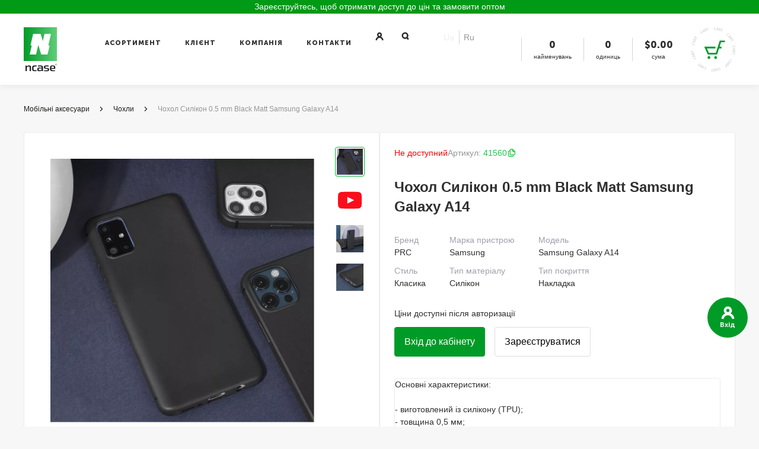

--- FILE ---
content_type: text/html; charset=utf-8
request_url: https://ncase.ua/chehol-silkon-05-mm-black-matt-samsung-galaxy-a14
body_size: 43767
content:
<!DOCTYPE html>
<html lang="uk-UA">
<head>
    <base href="https://ncase.ua/">
    <meta charset="utf-8">
    <title>Чохол Силікон 0.5 mm Black Matt Samsung Galaxy A14 41560 -  Ncase, Україна</title>
    <meta http-equiv="X-UA-Compatible" content="IE=Edge">
	    	<meta name="viewport" content="width=device-width, initial-scale=1, user-scalable=no">
	    <meta name="theme-color" content="#fff">
    <meta name="format-detection" content="telephone=no">
    <meta name="description" content="Купити Чохол Силікон 0.5 mm Black Matt Samsung Galaxy A14 в Одесі з Доставкою по Україні: ➤ Оптові Ціни ➤ Гарантія Якості ➤ Швидка Доставка ➤ Надійна Співпраця">
    <!--Twitter Card data-->
    <meta name="twitter:card" content="summary">
    <meta name="twitter:site" content="https://ncase.ua">
    <meta name="twitter:title" content="Чохол Силікон 0.5 mm Black Matt Samsung Galaxy A14 41560 -  Ncase, Україна">
    <meta name="twitter:description" content="Купити Чохол Силікон 0.5 mm Black Matt Samsung Galaxy A14 в Одесі з Доставкою по Україні: ➤ Оптові Ціни ➤ Гарантія Якості ➤ Швидка Доставка ➤ Надійна Співпраця">
    <meta name="twitter:creator" content="ncase.ua">
    <!--Open Graph data-->
    <meta property="og:title" content="Чохол Силікон 0.5 mm Black Matt Samsung Galaxy A14 41560 -  Ncase, Україна">
    <meta property="og:url" content="https://ncase.ua/chehol-silkon-05-mm-black-matt-samsung-galaxy-a14">
    <meta property="og:description" content="Купити Чохол Силікон 0.5 mm Black Matt Samsung Galaxy A14 в Одесі з Доставкою по Україні: ➤ Оптові Ціни ➤ Гарантія Якості ➤ Швидка Доставка ➤ Надійна Співпраця">
    <meta property="og:site_name" content="ncase.ua">
    <link rel="icon" type="image/png" href="/favicon.png" />
    <link rel="icon" href="favicon.svg" sizes="any" type="image/svg+xml">
        <link rel="alternate" hreflang="uk-UA" href="https://ncase.ua/chehol-silkon-05-mm-black-matt-samsung-galaxy-a14">
    <link rel="alternate" hreflang="ru-UA" href="https://ncase.ua/ru/chehol-silkon-05-mm-black-matt-samsung-galaxy-a14">
    <link rel="alternate" hreflang="x-default" href="https://ncase.ua/chehol-silkon-05-mm-black-matt-samsung-galaxy-a14">
        <!--more meta-->
            <meta name="twitter:image" content="https://ncase.ua/images/cHJvZHVjdHMvNTIvYWIvNTJhYmFmYzItOWRiOS0xMWVmLTgwZjgtYThhMTU5M2ViZTZlLmpwZzo2MDA6MzE1.webp">
            <meta property="og:image" content="https://ncase.ua/images/cHJvZHVjdHMvNTIvYWIvNTJhYmFmYzItOWRiOS0xMWVmLTgwZjgtYThhMTU5M2ViZTZlLmpwZzo2MDA6MzE1.webp">
            <meta property="og:type" content="product">
    	<script>var route = 'product/product'; var base_url = 'https://ncase.ua/';</script>
            <script>
            dataLayer = [{
                "logged": "no"
            }];
        </script>
        		<script>
  window.dataLayer = window.dataLayer || [];
  dataLayer.push({"event":"viewItem","ecommerce":{"actionField":{"list":"product\/category"},"detail":{"name":"\u0427\u043e\u0445\u043e\u043b \u0421\u0438\u043b\u0456\u043a\u043e\u043d 0.5 mm Black Matt Samsung Galaxy A14","id":"41560","price":"","brand":"PRC","category":"\u0427\u043e\u0445\u043b\u0438"}}});

</script>
        <!-- Google Tag Manager -->
    <script>(function(w,d,s,l,i){w[l]=w[l]||[];w[l].push({'gtm.start':
            new Date().getTime(),event:'gtm.js'});var f=d.getElementsByTagName(s)[0],
            j=d.createElement(s),dl=l!='dataLayer'?'&l='+l:'';j.async=true;j.src=
            'https://www.googletagmanager.com/gtm.js?id='+i+dl;f.parentNode.insertBefore(j,f);
        })(window,document,'script','dataLayer','GTM-WG6G2LH');
    </script>
    <!-- End Google Tag Manager -->


	<script async src="https://www.googletagmanager.com/gtag/js?id=AW-966823475"></script>
	<script>
	  window.dataLayer = window.dataLayer || [];
	  function gtag(){dataLayer.push(arguments);}
	  gtag('js', new Date());

	  gtag('config', 'AW-966823475');
	</script>


	    <link rel="stylesheet" media="all" href="/catalog/view/theme/ncase/css/app.css?v=1766139262">
        <link href="https://ncase.ua/chehol-silkon-05-mm-black-matt-samsung-galaxy-a14" rel="canonical" />
        <link rel="stylesheet" media="all" href="/catalog/view/theme/ncase/css/custom.css?v=1768296350">
    <link rel="stylesheet" media="all" href="/catalog/view/theme/ncase/style/style.css?v=1763460348">
    <script type="text/javascript">
        (function(c,l,a,r,i,t,y){
            c[a]=c[a]||function(){(c[a].q=c[a].q||[]).push(arguments)};
            t=l.createElement(r);t.async=1;t.src="https://www.clarity.ms/tag/"+i;
            y=l.getElementsByTagName(r)[0];y.parentNode.insertBefore(t,y);
        })(window, document, "clarity", "script", "l9rgtpv42s");
    </script>
    <!-- Meta Pixel Code -->
    <script>
        !function(f,b,e,v,n,t,s)
        {if(f.fbq)return;n=f.fbq=function(){n.callMethod?
            n.callMethod.apply(n,arguments):n.queue.push(arguments)};
            if(!f._fbq)f._fbq=n;n.push=n;n.loaded=!0;n.version='2.0';
            n.queue=[];t=b.createElement(e);t.async=!0;
            t.src=v;s=b.getElementsByTagName(e)[0];
            s.parentNode.insertBefore(t,s)}(window, document,'script',
            'https://connect.facebook.net/en_US/fbevents.js');
        fbq('init', '320724547632188');
        fbq('track', 'PageView');
    </script>
    <noscript><img height="1" width="1" style="display:none"
                   src="https://www.facebook.com/tr?id=320724547632188&ev=PageView&noscript=1"
        /></noscript>
    <!-- End Meta Pixel Code -->
        <!-- Hotjar Tracking Code for https://ncase.ua/ -->
    <script>
        (function(h,o,t,j,a,r){
            h.hj=h.hj||function(){(h.hj.q=h.hj.q||[]).push(arguments)};
            h._hjSettings={hjid:6513751,hjsv:6};
            a=o.getElementsByTagName('head')[0];
            r=o.createElement('script');r.async=1;
            r.src=t+h._hjSettings.hjid+j+h._hjSettings.hjsv;
            a.appendChild(r);
            })(window,document,'https://static.hotjar.com/c/hotjar-','.js?sv=');
    </script>
<!-- Clarity tracking code for https://ncase.ua/ -->
<script>
    (function(c,l,a,r,i,t,y){
        c[a]=c[a]function(){(c[a].q=c[a].q[]).push(arguments)};
        t=l.createElement(r);t.async=1;t.src="https://www.clarity.ms/tag/"+i+"?ref=bwt";
        y=l.getElementsByTagName(r)[0];y.parentNode.insertBefore(t,y);
    })(window, document, "clarity", "script", "v0sz2bmaxl");
</script>
<script type="text/javascript">
    (function(c,l,a,r,i,t,y){
        c[a]=c[a]function(){(c[a].q=c[a].q[]).push(arguments)};
        t=l.createElement(r);t.async=1;t.src="https://www.clarity.ms/tag/"+i;
        y=l.getElementsByTagName(r)[0];y.parentNode.insertBefore(t,y);
    })(window, document, "clarity", "script", "v0sz2bmaxl");
</script>
</head>
<body class="ver2 has__promo product__product">
<!-- Google Tag Manager (noscript) -->
<noscript>
    <iframe src="https://www.googletagmanager.com/ns.html?id=GTM-WG6G2LH"
            height="0" width="0" style="display:none;visibility:hidden"></iframe>
</noscript>
<!-- End Google Tag Manager (noscript) -->
<div class="page">

    
                    <a href="https://ncase.ua/create-account" class="header__promo">
                                              <div class="header__promo_text" style="color:#ffffff;">
                         Зареєструйтесь, щоб отримати доступ до цін та замовити оптом                     </div>
                                 <picture>
                                            <source class="lazy" media="(max-width: 1024px)"  data-srcset="https://ncase.ua/image/data/header/2560х45.png">
                                        <img class="lazy" src="image/loader.gif" data-src="https://ncase.ua/image/data/header/2560х23.png" alt="">
                </picture>
                    </a>
            <style>.header__promo_text:hover {color:#000000 !important;}</style>
    	<!-- header-->
      <header class="header ">
        <div class="header__center center"><a class="header__logo" href="https://ncase.ua/">
                                    <img class="header__pic" src="/catalog/view/theme/ncase/img/2024/ncase_r_green_1.svg" alt="Ncase">
                    <img class="header__pic" src="/catalog/view/theme/ncase/img/2024/ncase_r_white_1.svg" alt="Ncase">
                    <img class="header__pic" src="/catalog/view/theme/ncase/img/2024/ncase_r_black_1.svg" alt="Ncase">
                			</a><!-- nav-->
			          		<nav class="header__nav nav js-nav">
            <div class="nav__inner js-nav-inner">
              <div class="nav__head">
				  <a class="nav__logo" href="https://ncase.ua/">
					  <img class="nav__pic" src="/catalog/view/theme/ncase/img/2024/ncase_r_white_2.svg" alt="Ncase">
				  </a>
				  <div class="boxLanguage">
            <div class="boxLanguage__item active">
            <a href="https://ncase.ua/chehol-silkon-05-mm-black-matt-samsung-galaxy-a14" data-code="ua">Ua</a>
        </div>
            <div class="boxLanguage__item">
            <a href="https://ncase.ua/ru/chehol-silkon-05-mm-black-matt-samsung-galaxy-a14" data-code="ru">Ru</a>
        </div>
    </div>
				  <button class="nav__close js-nav-close">
					  <svg class="icon icon-close">
						<use href="#icon-close"></use>
					  </svg>
				  </button>
			  </div>
              <div class="nav__scroll">
				                  <div class="nav__sections">
                  <div class="nav__section js-nav-section">
                    <div class="nav__cell"><a class="nav__title js-nav-title" href="javascript:void(0);">Асортимент</a></div>
                    <div class="nav__drop">
                      <div class="nav__submenu nav__submenu_additional">
                        <div class="nav__link" data-menu=".menu_categories">Категорія Товару</div>
                        <div class="nav__link" data-menu=".menu_models">Модель Смартфона</div>
                        <div class="nav__link" data-menu=".menu_cluster">Сегмент Продукції</div>
                      </div>
                      <div class="nav__sidebar">
						 						  <!-- menu-->
                        <div class="menu menu_categories">
						   <a class="menu__head js-menu-head" href="#">Категорії</a>
                           <div class="menu__body">
							                            <div class="menu__second js-menu-second">
								<a class="menu__head js-menu-head " href="https://ncase.ua/case"><div class="badged"></div>Чохли</a>
                                                              	<div class="menu__body">
									<div class="menu__third menu__link_all">
										<a class="menu__head" href="https://ncase.ua/case">Дивитись все</a>
										</div>
									                                	<div class="menu__third">
										<a class="menu__head js-menu-head" href="https://ncase.ua/case/turbo-sale">Turbo Sale</a>
                                        
                                	</div>
									                                	<div class="menu__third">
										<a class="menu__head js-menu-head" href="https://ncase.ua/case/1558-brend"><div class="badged"></div>Бренд</a>
                                        										 <div class="menu__body">
											 <div class="menu__list">
												 <a class="menu__link menu__link_all" href="https://ncase.ua/case/1558-brend">Дивитись все</a>
												 												 <a class="menu__link" href="https://ncase.ua/case/1558-brend/1886-proove"><div class="badged"></div>Proove</a>
												 												 <a class="menu__link" href="https://ncase.ua/case/1558-brend/1559-wave"><div class="badged"></div>WAVE</a>
												 												 <a class="menu__link" href="https://ncase.ua/case/1558-brend/1564-wiwu">WIWU</a>
												 												 <a class="menu__link" href="https://ncase.ua/case/1558-brend/1565-dux-ducis">Dux Ducis</a>
												 												 <a class="menu__link" href="https://ncase.ua/case/1558-brend/1568-wxd"><div class="badged"></div>WXD</a>
												 											 </div>
										 </div>
										
                                	</div>
									                                	<div class="menu__third">
										<a class="menu__head js-menu-head" href="https://ncase.ua/case/brend-ustroystva"><div class="badged"></div>Бренд Пристрою</a>
                                        										 <div class="menu__body">
											 <div class="menu__list">
												 <a class="menu__link menu__link_all" href="https://ncase.ua/case/brend-ustroystva">Дивитись все</a>
												 												 <a class="menu__link" href="https://ncase.ua/case/brend-ustroystva/apple-1"><div class="badged"></div>Apple</a>
												 												 <a class="menu__link" href="https://ncase.ua/case/brend-ustroystva/samsung-1"><div class="badged"></div>Samsung</a>
												 												 <a class="menu__link" href="https://ncase.ua/case/brend-ustroystva/xiaomi-1"><div class="badged"></div>Xiaomi</a>
												 												 <a class="menu__link" href="https://ncase.ua/case/brend-ustroystva/1863-google-pixel"><div class="badged"></div>Google Pixel</a>
												 												 <a class="menu__link" href="https://ncase.ua/case/brend-ustroystva/huaweihonor-1">Huawei/Honor</a>
												 												 <a class="menu__link" href="https://ncase.ua/case/brend-ustroystva/1701-motorola"><div class="badged"></div>Motorola</a>
												 												 <a class="menu__link" href="https://ncase.ua/case/brend-ustroystva/2188-nothing-phone">Nothing Phone</a>
												 												 <a class="menu__link" href="https://ncase.ua/case/brend-ustroystva/chehly-tecno">TECNO</a>
												 												 <a class="menu__link" href="https://ncase.ua/case/brend-ustroystva/infinix">Infinix</a>
												 											 </div>
										 </div>
										
                                	</div>
									                                	<div class="menu__third">
										<a class="menu__head js-menu-head" href="https://ncase.ua/case/stil"><div class="badged"></div>Стиль</a>
                                        										 <div class="menu__body">
											 <div class="menu__list">
												 <a class="menu__link menu__link_all" href="https://ncase.ua/case/stil">Дивитись все</a>
												 												 <a class="menu__link" href="https://ncase.ua/case/stil/prozrachnye"><div class="badged"></div>Прозорі</a>
												 												 <a class="menu__link" href="https://ncase.ua/case/stil/czvetnye-odnotonnye"><div class="badged"></div>Кольорові однотонні</a>
												 												 <a class="menu__link" href="https://ncase.ua/case/stil/protivoudarnye"><div class="badged"></div>Протиударні</a>
												 												 <a class="menu__link" href="https://ncase.ua/case/stil/s-dizajnami"><div class="badged"></div>З Дизайнами</a>
												 												 <a class="menu__link" href="https://ncase.ua/case/stil/kreativnye"><div class="badged"></div>Креативні</a>
												 												 <a class="menu__link" href="https://ncase.ua/case/stil/kamni-i-blyostki"><div class="badged"></div>Камені та блиск</a>
												 												 <a class="menu__link" href="https://ncase.ua/case/stil/knizhki"><div class="badged"></div>Книжки</a>
												 											 </div>
										 </div>
										
                                	</div>
									                                	<div class="menu__third">
										<a class="menu__head js-menu-head" href="https://ncase.ua/case/form-faktor"><div class="badged"></div>Тип чохла</a>
                                        										 <div class="menu__body">
											 <div class="menu__list">
												 <a class="menu__link menu__link_all" href="https://ncase.ua/case/form-faktor">Дивитись все</a>
												 												 <a class="menu__link" href="https://ncase.ua/case/form-faktor/nakladka"><div class="badged"></div>Накладка</a>
												 												 <a class="menu__link" href="https://ncase.ua/case/form-faktor/knizhka-1"><div class="badged"></div>Чохол книжка</a>
												 												 <a class="menu__link" href="https://ncase.ua/case/form-faktor/chehol-c-podstavkoj"><div class="badged"></div>Чохол з підставкою</a>
												 												 <a class="menu__link" href="https://ncase.ua/case/form-faktor/universalnye">Універсальні</a>
												 											 </div>
										 </div>
										
                                	</div>
									                                	<div class="menu__third">
										<a class="menu__head js-menu-head" href="https://ncase.ua/case/tip-ustroystva"><div class="badged"></div>Тип пристрою</a>
                                        										 <div class="menu__body">
											 <div class="menu__list">
												 <a class="menu__link menu__link_all" href="https://ncase.ua/case/tip-ustroystva">Дивитись все</a>
												 												 <a class="menu__link" href="https://ncase.ua/case/tip-ustroystva/dlya-naushnikov">Для навушників</a>
												 												 <a class="menu__link" href="https://ncase.ua/case/tip-ustroystva/dlya-noutbukov">Для ноутбуків</a>
												 												 <a class="menu__link" href="https://ncase.ua/case/tip-ustroystva/dlya-smartfonov"><div class="badged"></div>Для смартфонів</a>
												 												 <a class="menu__link" href="https://ncase.ua/case/tip-ustroystva/dlya-planshetov"><div class="badged"></div>Для планшетів</a>
												 											 </div>
										 </div>
										
                                	</div>
									                                	<div class="menu__third">
										<a class="menu__head js-menu-head" href="https://ncase.ua/case/silicone-case-for-iphone">Silicone Case for iPhone</a>
                                        										 <div class="menu__body">
											 <div class="menu__list">
												 <a class="menu__link menu__link_all" href="https://ncase.ua/case/silicone-case-for-iphone">Дивитись все</a>
												 												 <a class="menu__link" href="https://ncase.ua/case/silicone-case-for-iphone/clear-case">Clear Case</a>
												 											 </div>
										 </div>
										
                                	</div>
									                              	</div>
								                            </div>
							                            <div class="menu__second js-menu-second">
								<a class="menu__head js-menu-head " href="https://ncase.ua/plotter">Плотери та плівки</a>
                                                              	<div class="menu__body">
									<div class="menu__third menu__link_all">
										<a class="menu__head" href="https://ncase.ua/plotter">Дивитись все</a>
										</div>
									                                	<div class="menu__third">
										<a class="menu__head js-menu-head" href="https://ncase.ua/plotter/2116-proove">Proove</a>
                                        										 <div class="menu__body">
											 <div class="menu__list">
												 <a class="menu__link menu__link_all" href="https://ncase.ua/plotter/2116-proove">Дивитись все</a>
												 												 <a class="menu__link" href="https://ncase.ua/plotter/2116-proove/2124-plotter-dlya-narezki-plyonki">Плоттер для нарізки плівки</a>
												 												 <a class="menu__link" href="https://ncase.ua/plotter/2116-proove/fotoprinter">Фотопринтер</a>
												 												 <a class="menu__link" href="https://ncase.ua/plotter/2116-proove/2117-gidrogelevye-zashhitnye-plenki">Гідрогелеві захисні плівки Proove</a>
												 												 <a class="menu__link" href="https://ncase.ua/plotter/2116-proove/2119-komplektuyushhie">Комплектуючі Proove</a>
												 											 </div>
										 </div>
										
                                	</div>
									                                	<div class="menu__third">
										<a class="menu__head js-menu-head" href="https://ncase.ua/plotter/2104-brend">BLADE Screen Protection</a>
                                        										 <div class="menu__body">
											 <div class="menu__list">
												 <a class="menu__link menu__link_all" href="https://ncase.ua/plotter/2104-brend">Дивитись все</a>
												 												 <a class="menu__link" href="https://ncase.ua/plotter/2104-brend/blade-screen-protection-sale">BLADE Screen Protection Sale</a>
												 												 <a class="menu__link" href="https://ncase.ua/plotter/2104-brend/gidrogelevye-zashhitnye-plenki">Гідрогелеві захисні плівки BLADE</a>
												 												 <a class="menu__link" href="https://ncase.ua/plotter/2104-brend/2111-poliuretanovye-zashhitnye-plenki">Поліуретанові захисні плівки</a>
												 												 <a class="menu__link" href="https://ncase.ua/plotter/2104-brend/2112-ultrafioletovye-zashhitnye-plenki">Ультрафіолетові захисні плівки</a>
												 												 <a class="menu__link" href="https://ncase.ua/plotter/2104-brend/2113-zashhitnye-plenki-s-printami">Захисні плівки з принтами</a>
												 												 <a class="menu__link" href="https://ncase.ua/plotter/2104-brend/2114-ultrafioletovye-lampy">Ультрафіолетові лампи</a>
												 												 <a class="menu__link" href="https://ncase.ua/plotter/2104-brend/2115-komplektuyushhie">Комплектуючі BLADE</a>
												 											 </div>
										 </div>
										
                                	</div>
									                              	</div>
								                            </div>
							                            <div class="menu__second js-menu-second">
								<a class="menu__head js-menu-head " href="https://ncase.ua/steklaplenki"><div class="badged"></div>Захисне скло</a>
                                                              	<div class="menu__body">
									<div class="menu__third menu__link_all">
										<a class="menu__head" href="https://ncase.ua/steklaplenki">Дивитись все</a>
										</div>
									                                	<div class="menu__third">
										<a class="menu__head js-menu-head" href="https://ncase.ua/steklaplenki/tip-stekla"><div class="badged"></div> Тип скла</a>
                                        										 <div class="menu__body">
											 <div class="menu__list">
												 <a class="menu__link menu__link_all" href="https://ncase.ua/steklaplenki/tip-stekla">Дивитись все</a>
												 												 <a class="menu__link" href="https://ncase.ua/steklaplenki/tip-stekla/camera-protection">Camera Protection</a>
												 												 <a class="menu__link" href="https://ncase.ua/steklaplenki/tip-stekla/clear-glass">Clear Glass</a>
												 												 <a class="menu__link" href="https://ncase.ua/steklaplenki/tip-stekla/full-glue"><div class="badged"></div>Full Glue</a>
												 												 <a class="menu__link" href="https://ncase.ua/steklaplenki/tip-stekla/glass-4d5d-1"><div class="badged"></div>Full Screen</a>
												 											 </div>
										 </div>
										
                                	</div>
									                                	<div class="menu__third">
										<a class="menu__head js-menu-head" href="https://ncase.ua/steklaplenki/brend"><div class="badged"></div>Бренд</a>
                                        										 <div class="menu__body">
											 <div class="menu__list">
												 <a class="menu__link menu__link_all" href="https://ncase.ua/steklaplenki/brend">Дивитись все</a>
												 												 <a class="menu__link" href="https://ncase.ua/steklaplenki/brend/1895-proove"><div class="badged"></div>Proove</a>
												 												 <a class="menu__link" href="https://ncase.ua/steklaplenki/brend/blade"><div class="badged"></div>BLADE</a>
												 											 </div>
										 </div>
										
                                	</div>
									                                	<div class="menu__third">
										<a class="menu__head js-menu-head" href="https://ncase.ua/steklaplenki/brendustroistva"><div class="badged"></div>Бренд пристрою</a>
                                        										 <div class="menu__body">
											 <div class="menu__list">
												 <a class="menu__link menu__link_all" href="https://ncase.ua/steklaplenki/brendustroistva">Дивитись все</a>
												 												 <a class="menu__link" href="https://ncase.ua/steklaplenki/brendustroistva/glass-apple"><div class="badged"></div>Glass iPhone</a>
												 												 <a class="menu__link" href="https://ncase.ua/steklaplenki/brendustroistva/glass-ipad">Glass iPad</a>
												 												 <a class="menu__link" href="https://ncase.ua/steklaplenki/brendustroistva/glass-samsung">Glass Samsung</a>
												 												 <a class="menu__link" href="https://ncase.ua/steklaplenki/brendustroistva/glass-xiaomi"><div class="badged"></div>Glass Xiaomi</a>
												 											 </div>
										 </div>
										
                                	</div>
									                              	</div>
								                            </div>
							                            <div class="menu__second js-menu-second">
								<a class="menu__head js-menu-head " href="https://ncase.ua/gaming"><div class="badged"></div>Геймінг</a>
                                                              	<div class="menu__body">
									<div class="menu__third menu__link_all">
										<a class="menu__head" href="https://ncase.ua/gaming">Дивитись все</a>
										</div>
									                                	<div class="menu__third">
										<a class="menu__head js-menu-head" href="https://ncase.ua/gaming"><div class="badged"></div>Все для геймінга</a>
                                        										 <div class="menu__body">
											 <div class="menu__list">
												 <a class="menu__link menu__link_all" href="https://ncase.ua/gaming">Дивитись все</a>
												 												 <a class="menu__link" href="https://ncase.ua/gaming/gejmpady-dlya-konsoli">Геймпади для консолі</a>
												 												 <a class="menu__link" href="https://ncase.ua/gaming/1969-klaviatury">Клавіатури</a>
												 												 <a class="menu__link" href="https://ncase.ua/gaming/kompyuternye-myshi"><div class="badged"></div>Комп'ютерні миші</a>
												 												 <a class="menu__link" href="https://ncase.ua/gaming/1973-naushniki"><div class="badged"></div>Навушники</a>
												 												 <a class="menu__link" href="https://ncase.ua/gaming/stol-dlya-gejmerov">Стіл для геймерів</a>
												 												 <a class="menu__link" href="https://ncase.ua/gaming/igrovye-kabeli">Ігрові кабелі</a>
												 												 <a class="menu__link" href="https://ncase.ua/gaming/igrovye-kresla">Ігрові крісла</a>
												 												 <a class="menu__link" href="https://ncase.ua/gaming/igrovye-poverhnosti-dlya-myshi">Ігрові поверхні для миші</a>
												 												 <a class="menu__link" href="https://ncase.ua/gaming/portativnye-igrovye-konsoli">Портативні ігрові консолі</a>
												 											 </div>
										 </div>
										
                                	</div>
									                              	</div>
								                            </div>
							                            <div class="menu__second js-menu-second">
								<a class="menu__head js-menu-head " href="https://ncase.ua/zaryadnye-ustroystva"><div class="badged"></div>Зарядні пристрої</a>
                                                              	<div class="menu__body">
									<div class="menu__third menu__link_all">
										<a class="menu__head" href="https://ncase.ua/zaryadnye-ustroystva">Дивитись все</a>
										</div>
									                                	<div class="menu__third">
										<a class="menu__head js-menu-head" href="https://ncase.ua/zaryadnye-ustroystva"><div class="badged"></div>Всі Зарядні пристрої</a>
                                        										 <div class="menu__body">
											 <div class="menu__list">
												 <a class="menu__link menu__link_all" href="https://ncase.ua/zaryadnye-ustroystva">Дивитись все</a>
												 												 <a class="menu__link" href="https://ncase.ua/zaryadnye-ustroystva/setevye-filtry">Мережеві фільтри</a>
												 												 <a class="menu__link" href="https://ncase.ua/zaryadnye-ustroystva/portativnaya-solnechnaya-zaryadnaya-stancziya">Портативна Сонячна Зарядна Станція</a>
												 												 <a class="menu__link" href="https://ncase.ua/zaryadnye-ustroystva/szu-1"><div class="badged"></div>Мережеві ЗП</a>
												 												 <a class="menu__link" href="https://ncase.ua/zaryadnye-ustroystva/bluetooth-zaryadki"><div class="badged"></div>Бездротові ЗП</a>
												 												 <a class="menu__link" href="https://ncase.ua/zaryadnye-ustroystva/azu-1"><div class="badged"></div>Автомобільні ЗП</a>
												 												 <a class="menu__link" href="https://ncase.ua/zaryadnye-ustroystva/1553-avtomobilnye-zu-s-funkcziej-fm-transmittera">Автомобільні ЗУ з функцією FM Трансмітера</a>
												 												 <a class="menu__link" href="https://ncase.ua/zaryadnye-ustroystva/power-bank"><div class="badged"></div>Портативні ЗП (Power bank)</a>
												 												 <a class="menu__link" href="https://ncase.ua/zaryadnye-ustroystva/avtoderzhateli-s-besprovodnoj-zarjadkoj"><div class="badged"></div>Автотримач з бездротовою зарядкою</a>
												 											 </div>
										 </div>
										
                                	</div>
									                              	</div>
								                            </div>
							                            <div class="menu__second js-menu-second">
								<a class="menu__head js-menu-head " href="https://ncase.ua/kabeliperehodniki"><div class="badged"></div>Кабелі / перехідники</a>
                                                              	<div class="menu__body">
									<div class="menu__third menu__link_all">
										<a class="menu__head" href="https://ncase.ua/kabeliperehodniki">Дивитись все</a>
										</div>
									                                	<div class="menu__third">
										<a class="menu__head js-menu-head" href="https://ncase.ua/kabeliperehodniki/vse-kabeli-i-perehodniki"><div class="badged"></div>Кабелі</a>
                                        										 <div class="menu__body">
											 <div class="menu__list">
												 <a class="menu__link menu__link_all" href="https://ncase.ua/kabeliperehodniki/vse-kabeli-i-perehodniki">Дивитись все</a>
												 												 <a class="menu__link category__empty" href="https://ncase.ua/kabeliperehodniki/vse-kabeli-i-perehodniki/dc"><div class="badged"></div>DC</a>
												 												 <a class="menu__link" href="https://ncase.ua/kabeliperehodniki/vse-kabeli-i-perehodniki/usb-lightning-1"><div class="badged"></div>USB to Lightning</a>
												 												 <a class="menu__link" href="https://ncase.ua/kabeliperehodniki/vse-kabeli-i-perehodniki/type-c"><div class="badged"></div>USB to Type-C</a>
												 												 <a class="menu__link" href="https://ncase.ua/kabeliperehodniki/vse-kabeli-i-perehodniki/usb-micro-1">USB to Micro USB</a>
												 												 <a class="menu__link" href="https://ncase.ua/kabeliperehodniki/vse-kabeli-i-perehodniki/type-c-to-lightning"><div class="badged"></div>Type-C to Lightning</a>
												 												 <a class="menu__link" href="https://ncase.ua/kabeliperehodniki/vse-kabeli-i-perehodniki/cabel-type-c-to-type-c"><div class="badged"></div>Type-C to Type-C</a>
												 												 <a class="menu__link" href="https://ncase.ua/kabeliperehodniki/vse-kabeli-i-perehodniki/2in13in1-1"><div class="badged"></div>2in1/3in1</a>
												 												 <a class="menu__link" href="https://ncase.ua/kabeliperehodniki/vse-kabeli-i-perehodniki/hdmi-cable"><div class="badged"></div>HDMI</a>
												 											 </div>
										 </div>
										
                                	</div>
									                                	<div class="menu__third">
										<a class="menu__head js-menu-head" href="https://ncase.ua/kabeliperehodniki/1446-perehodniki"><div class="badged"></div>Перехідники</a>
                                        										 <div class="menu__body">
											 <div class="menu__list">
												 <a class="menu__link menu__link_all" href="https://ncase.ua/kabeliperehodniki/1446-perehodniki">Дивитись все</a>
												 												 <a class="menu__link" href="https://ncase.ua/kabeliperehodniki/1446-perehodniki/bluetooth-adaptery">Bluetooth Адаптери </a>
												 												 <a class="menu__link" href="https://ncase.ua/kabeliperehodniki/1446-perehodniki/2207-adaptery-dlya-puteshestvij">Адаптери для подорожей</a>
												 												 <a class="menu__link" href="https://ncase.ua/kabeliperehodniki/1446-perehodniki/hub"><div class="badged"></div>HUB</a>
												 												 <a class="menu__link" href="https://ncase.ua/kabeliperehodniki/1446-perehodniki/otg-1"><div class="badged"></div>OTG</a>
												 											 </div>
										 </div>
										
                                	</div>
									                                	<div class="menu__third">
										<a class="menu__head js-menu-head" href="https://ncase.ua/kabeliperehodniki/1871-aux">AUX</a>
                                        										 <div class="menu__body">
											 <div class="menu__list">
												 <a class="menu__link menu__link_all" href="https://ncase.ua/kabeliperehodniki/1871-aux">Дивитись все</a>
												 												 <a class="menu__link" href="https://ncase.ua/kabeliperehodniki/1871-aux/perehodniki-aux">Перехідники AUX</a>
												 												 <a class="menu__link" href="https://ncase.ua/kabeliperehodniki/1871-aux/adaptery-aux">Адаптери AUX</a>
												 												 <a class="menu__link" href="https://ncase.ua/kabeliperehodniki/1871-aux/aux">Кабелі AUX</a>
												 											 </div>
										 </div>
										
                                	</div>
									                              	</div>
								                            </div>
							                            <div class="menu__second js-menu-second">
								<a class="menu__head js-menu-head " href="https://ncase.ua/pop-socketmobile-ring">Аксесуари для смартфонів </a>
                                                              	<div class="menu__body">
									<div class="menu__third menu__link_all">
										<a class="menu__head" href="https://ncase.ua/pop-socketmobile-ring">Дивитись все</a>
										</div>
									                                	<div class="menu__third">
										<a class="menu__head js-menu-head" href="https://ncase.ua/pop-socketmobile-ring">Всі аксесуари для смартфонів</a>
                                        										 <div class="menu__body">
											 <div class="menu__list">
												 <a class="menu__link menu__link_all" href="https://ncase.ua/pop-socketmobile-ring">Дивитись все</a>
												 												 <a class="menu__link" href="https://ncase.ua/pop-socketmobile-ring/brelki">Брелок</a>
												 												 <a class="menu__link" href="https://ncase.ua/pop-socketmobile-ring/kolcza-magsafe">Кільця Magnetic Ring</a>
												 												 <a class="menu__link" href="https://ncase.ua/pop-socketmobile-ring/mulyazhi">Муляжі</a>
												 												 <a class="menu__link" href="https://ncase.ua/pop-socketmobile-ring/1743-remeshki">Ремінці</a>
												 												 <a class="menu__link" href="https://ncase.ua/pop-socketmobile-ring/1437-kolcza-derzhateli">Кільце-тримач</a>
												 												 <a class="menu__link" href="https://ncase.ua/pop-socketmobile-ring/1579-stilusy">Стілус</a>
												 												 <a class="menu__link" href="https://ncase.ua/pop-socketmobile-ring/1581-podstavki-dlya-telefona">Підставки для телефону</a>
												 											 </div>
										 </div>
										
                                	</div>
									                              	</div>
								                            </div>
							                            <div class="menu__second js-menu-second">
								<a class="menu__head js-menu-head " href="https://ncase.ua/audio"><div class="badged"></div>Аудіо</a>
                                                              	<div class="menu__body">
									<div class="menu__third menu__link_all">
										<a class="menu__head" href="https://ncase.ua/audio">Дивитись все</a>
										</div>
									                                	<div class="menu__third">
										<a class="menu__head js-menu-head" href="https://ncase.ua/audio"><div class="badged"></div>Всі товари з категорії аудіо</a>
                                        										 <div class="menu__body">
											 <div class="menu__list">
												 <a class="menu__link menu__link_all" href="https://ncase.ua/audio">Дивитись все</a>
												 												 <a class="menu__link" href="https://ncase.ua/audio/bluetooth-kolonki">Портативна акустика</a>
												 												 <a class="menu__link" href="https://ncase.ua/audio/tws-naushniki"><div class="badged"></div>TWS навушники</a>
												 												 <a class="menu__link" href="https://ncase.ua/audio/naushniki-3"><div class="badged"></div>Накладні навушники</a>
												 												 <a class="menu__link" href="https://ncase.ua/audio/provodnye-naushniki">Дротові навушники</a>
												 												 <a class="menu__link" href="https://ncase.ua/audio/1554-aux">AUX</a>
												 											 </div>
										 </div>
										
                                	</div>
									                              	</div>
								                            </div>
							                            <div class="menu__second js-menu-second">
								<a class="menu__head js-menu-head " href="https://ncase.ua/holder-1"><div class="badged"></div>Аксесуари для автомобіля</a>
                                                              	<div class="menu__body">
									<div class="menu__third menu__link_all">
										<a class="menu__head" href="https://ncase.ua/holder-1">Дивитись все</a>
										</div>
									                                	<div class="menu__third">
										<a class="menu__head js-menu-head" href="https://ncase.ua/holder-1/vse-avtoderzhateli"><div class="badged"></div>Автотримач</a>
                                        										 <div class="menu__body">
											 <div class="menu__list">
												 <a class="menu__link menu__link_all" href="https://ncase.ua/holder-1/vse-avtoderzhateli">Дивитись все</a>
												 												 <a class="menu__link" href="https://ncase.ua/holder-1/vse-avtoderzhateli/air-vent"><div class="badged"></div>В вентиляційну решітку</a>
												 												 <a class="menu__link" href="https://ncase.ua/holder-1/vse-avtoderzhateli/na-prisoske"><div class="badged"></div>На вакумній основі</a>
												 												 <a class="menu__link" href="https://ncase.ua/holder-1/vse-avtoderzhateli/na-kleykoy-osnove">На клейкій основі</a>
												 												 <a class="menu__link" href="https://ncase.ua/holder-1/vse-avtoderzhateli/besprovodnaya-zaryadka"><div class="badged"></div>Автотримачі з бездротовою зарядкою</a>
												 												 <a class="menu__link" href="https://ncase.ua/holder-1/vse-avtoderzhateli/avtoderzhateli">Автотримачі</a>
												 												 <a class="menu__link" href="https://ncase.ua/holder-1/vse-avtoderzhateli/drugie-1">Інші</a>
												 											 </div>
										 </div>
										
                                	</div>
									                                	<div class="menu__third">
										<a class="menu__head js-menu-head" href="https://ncase.ua/holder-1/1551-avtomobilnye-zaryadnye-ustrojstva"><div class="badged"></div>Автомобільні зарядні пристрої</a>
                                        										 <div class="menu__body">
											 <div class="menu__list">
												 <a class="menu__link menu__link_all" href="https://ncase.ua/holder-1/1551-avtomobilnye-zaryadnye-ustrojstva">Дивитись все</a>
												 												 <a class="menu__link" href="https://ncase.ua/holder-1/1551-avtomobilnye-zaryadnye-ustrojstva/avtomobilnye-zu-s-funkcziej-fm-transmittera">Автомобільні ЗУ з функцією FM Трансмітера</a>
												 												 <a class="menu__link" href="https://ncase.ua/holder-1/1551-avtomobilnye-zaryadnye-ustrojstva/avtomobilnye-zarjadnye-ustrojstva"><div class="badged"></div>Автомобільні ЗП</a>
												 											 </div>
										 </div>
										
                                	</div>
									                                	<div class="menu__third">
										<a class="menu__head js-menu-head" href="https://ncase.ua/holder-1/accessories-auto"><div class="badged"></div>Автомобільні аксесуари</a>
                                        										 <div class="menu__body">
											 <div class="menu__list">
												 <a class="menu__link menu__link_all" href="https://ncase.ua/holder-1/accessories-auto">Дивитись все</a>
												 												 <a class="menu__link" href="https://ncase.ua/holder-1/accessories-auto/besprovodnye-adaptery">Бездротові адаптери</a>
												 												 <a class="menu__link" href="https://ncase.ua/holder-1/accessories-auto/organajzery">Органайзери</a>
												 												 <a class="menu__link" href="https://ncase.ua/holder-1/accessories-auto/aroma-auto"><div class="badged"></div>Ароматизатори повітря</a>
												 												 <a class="menu__link category__empty" href="https://ncase.ua/holder-1/accessories-auto/puskovye-ustrojstva"><div class="badged"></div>Пускові пристрої</a>
												 												 <a class="menu__link" href="https://ncase.ua/holder-1/accessories-auto/auto-lamp">Освітлення для автомобіля</a>
												 												 <a class="menu__link" href="https://ncase.ua/holder-1/accessories-auto/auto-products">Загальні аксесуари</a>
												 												 <a class="menu__link" href="https://ncase.ua/holder-1/accessories-auto/parkovochnye-tablichki">Паркувальні таблички</a>
												 											 </div>
										 </div>
										
                                	</div>
									                                	<div class="menu__third">
										<a class="menu__head js-menu-head" href="https://ncase.ua/holder-1/uhod-za-avtomobilem"><div class="badged"></div>Догляд за автомобілем</a>
                                        										 <div class="menu__body">
											 <div class="menu__list">
												 <a class="menu__link menu__link_all" href="https://ncase.ua/holder-1/uhod-za-avtomobilem">Дивитись все</a>
												 												 <a class="menu__link" href="https://ncase.ua/holder-1/uhod-za-avtomobilem/avtomobilnye-nasosy">Автомобільні насоси</a>
												 												 <a class="menu__link" href="https://ncase.ua/holder-1/uhod-za-avtomobilem/portativnye-pylesosy"><div class="badged"></div>Портативні Пилососи</a>
												 												 <a class="menu__link" href="https://ncase.ua/holder-1/uhod-za-avtomobilem/minimojki">Мінімийки</a>
												 												 <a class="menu__link" href="https://ncase.ua/holder-1/uhod-za-avtomobilem/aksessuary-dlya-uhoda">Аксесуари для догляду</a>
												 											 </div>
										 </div>
										
                                	</div>
									                              	</div>
								                            </div>
							                            <div class="menu__second js-menu-second">
								<a class="menu__head js-menu-head " href="https://ncase.ua/1617-chasy">Годинники та аксесуари</a>
                                                              	<div class="menu__body">
									<div class="menu__third menu__link_all">
										<a class="menu__head" href="https://ncase.ua/1617-chasy">Дивитись все</a>
										</div>
									                                	<div class="menu__third">
										<a class="menu__head js-menu-head" href="https://ncase.ua/1617-chasy/vse-chasy">Годинники</a>
                                        										 <div class="menu__body">
											 <div class="menu__list">
												 <a class="menu__link menu__link_all" href="https://ncase.ua/1617-chasy/vse-chasy">Дивитись все</a>
												 												 <a class="menu__link" href="https://ncase.ua/1617-chasy/vse-chasy/mehanicheskie-chasy">Механічні Годинники</a>
												 												 <a class="menu__link" href="https://ncase.ua/1617-chasy/vse-chasy/1618-smart-chasy">Смарт Годинники</a>
												 												 <a class="menu__link" href="https://ncase.ua/1617-chasy/vse-chasy/czifrovye-chasy">Цифрові Годинники</a>
												 											 </div>
										 </div>
										
                                	</div>
									                                	<div class="menu__third">
										<a class="menu__head js-menu-head" href="https://ncase.ua/1617-chasy/remeshki">Ремінці</a>
                                        										 <div class="menu__body">
											 <div class="menu__list">
												 <a class="menu__link menu__link_all" href="https://ncase.ua/1617-chasy/remeshki">Дивитись все</a>
												 												 <a class="menu__link" href="https://ncase.ua/1617-chasy/remeshki/xiaomi-mi-band-8">Xiaomi Mi Band 8</a>
												 												 <a class="menu__link" href="https://ncase.ua/1617-chasy/remeshki/xiaomi-mi-band-5-new">Xiaomi Mi Band 5</a>
												 												 <a class="menu__link" href="https://ncase.ua/1617-chasy/remeshki/xiaomi-mi-band-6">Xiaomi Mi Band 6</a>
												 												 <a class="menu__link" href="https://ncase.ua/1617-chasy/remeshki/xiaomi-mi-band-7">Xiaomi Mi Band 7</a>
												 												 <a class="menu__link" href="https://ncase.ua/1617-chasy/remeshki/universalnye-remeshki-20-mm">Універсальні ремінці 20 mm</a>
												 												 <a class="menu__link" href="https://ncase.ua/1617-chasy/remeshki/universalnye-remeshki-22-mm">Універсальні ремінці 22 mm</a>
												 											 </div>
										 </div>
										
                                	</div>
									                                	<div class="menu__third">
										<a class="menu__head js-menu-head" href="https://ncase.ua/1617-chasy/zashhitnye-stekla-plenki">Захисні стекла/плівки</a>
                                        										 <div class="menu__body">
											 <div class="menu__list">
												 <a class="menu__link menu__link_all" href="https://ncase.ua/1617-chasy/zashhitnye-stekla-plenki">Дивитись все</a>
												 												 <a class="menu__link" href="https://ncase.ua/1617-chasy/zashhitnye-stekla-plenki/apple-watch-42-mm">Apple Watch 42 mm</a>
												 											 </div>
										 </div>
										
                                	</div>
									                              	</div>
								                            </div>
							                            <div class="menu__second js-menu-second">
								<a class="menu__head js-menu-head " href="https://ncase.ua/aksessuary-dlya-noutbukov"><div class="badged"></div>Аксесуари для ноутбуків</a>
                                                              	<div class="menu__body">
									<div class="menu__third menu__link_all">
										<a class="menu__head" href="https://ncase.ua/aksessuary-dlya-noutbukov">Дивитись все</a>
										</div>
									                                	<div class="menu__third">
										<a class="menu__head js-menu-head" href="https://ncase.ua/aksessuary-dlya-noutbukov"><div class="badged"></div>Всі товари для ноутбуков</a>
                                        										 <div class="menu__body">
											 <div class="menu__list">
												 <a class="menu__link menu__link_all" href="https://ncase.ua/aksessuary-dlya-noutbukov">Дивитись все</a>
												 												 <a class="menu__link" href="https://ncase.ua/aksessuary-dlya-noutbukov/komplekt-klaviatura-misha">Комплект Клавіатура/Миша</a>
												 												 <a class="menu__link" href="https://ncase.ua/aksessuary-dlya-noutbukov/zashhitnye-aksessuary">Захисні аксесуари</a>
												 												 <a class="menu__link" href="https://ncase.ua/aksessuary-dlya-noutbukov/1589-hub"><div class="badged"></div>HUB</a>
												 												 <a class="menu__link" href="https://ncase.ua/aksessuary-dlya-noutbukov/klaviatury-i-myshi"><div class="badged"></div>Миші</a>
												 												 <a class="menu__link" href="https://ncase.ua/aksessuary-dlya-noutbukov/1585-podstavki-dlya-noutbuka"><div class="badged"></div>Підставки для ноутбука</a>
												 											 </div>
										 </div>
										
                                	</div>
									                              	</div>
								                            </div>
							                            <div class="menu__second js-menu-second">
								<a class="menu__head js-menu-head " href="https://ncase.ua/obschie-aksessuaryi"><div class="badged"></div>Для дому та офісу</a>
                                                              	<div class="menu__body">
									<div class="menu__third menu__link_all">
										<a class="menu__head" href="https://ncase.ua/obschie-aksessuaryi">Дивитись все</a>
										</div>
									                                	<div class="menu__third">
										<a class="menu__head js-menu-head" href="https://ncase.ua/obschie-aksessuaryi"><div class="badged"></div>Всі товари для дому та офіса</a>
                                        										 <div class="menu__body">
											 <div class="menu__list">
												 <a class="menu__link menu__link_all" href="https://ncase.ua/obschie-aksessuaryi">Дивитись все</a>
												 												 <a class="menu__link" href="https://ncase.ua/obschie-aksessuaryi/adaptery-dlya-puteshestvij">Адаптери для подорожей</a>
												 												 <a class="menu__link" href="https://ncase.ua/obschie-aksessuaryi/akkumulyatornye-batarejki">Акумуляторні батарейки</a>
												 												 <a class="menu__link" href="https://ncase.ua/obschie-aksessuaryi/grelki-dlya-ruk"><div class="badged"></div>Грілки для рук</a>
												 												 <a class="menu__link" href="https://ncase.ua/obschie-aksessuaryi/setevoj-filtr">Мережевий фільтр</a>
												 												 <a class="menu__link" href="https://ncase.ua/obschie-aksessuaryi/multitul">Мультитул</a>
												 												 <a class="menu__link" href="https://ncase.ua/obschie-aksessuaryi/1967-nabory-dlya-chistki-akssesuarov">Набори для чищення аксесуарів</a>
												 												 <a class="menu__link" href="https://ncase.ua/obschie-aksessuaryi/otvertki">Набір викруток</a>
												 												 <a class="menu__link" href="https://ncase.ua/obschie-aksessuaryi/1959-smart-vesy">Смарт-ваги</a>
												 												 <a class="menu__link" href="https://ncase.ua/obschie-aksessuaryi/trimmer-dlya-tkani">Тример для тканини</a>
												 												 <a class="menu__link" href="https://ncase.ua/obschie-aksessuaryi/1580-stilusy">Стілуси</a>
												 												 <a class="menu__link" href="https://ncase.ua/obschie-aksessuaryi/1438-podstavki"><div class="badged"></div>Підставки</a>
												 												 <a class="menu__link" href="https://ncase.ua/obschie-aksessuaryi/uvlazhniteli-vozduha">Зволожувачі повітря</a>
												 												 <a class="menu__link" href="https://ncase.ua/obschie-aksessuaryi/chasy-i-tajmery">Годинники та таймери</a>
												 												 <a class="menu__link" href="https://ncase.ua/obschie-aksessuaryi/sumki">Сумки</a>
												 												 <a class="menu__link" href="https://ncase.ua/obschie-aksessuaryi/ip-kamera">IP камера </a>
												 											 </div>
										 </div>
										
                                	</div>
									                              	</div>
								                            </div>
							                            <div class="menu__second js-menu-second">
								<a class="menu__head js-menu-head " href="https://ncase.ua/osveshhenie"><div class="badged"></div>Освітлення</a>
                                                              	<div class="menu__body">
									<div class="menu__third menu__link_all">
										<a class="menu__head" href="https://ncase.ua/osveshhenie">Дивитись все</a>
										</div>
									                                	<div class="menu__third">
										<a class="menu__head js-menu-head" href="https://ncase.ua/osveshhenie"><div class="badged"></div>Все світлення</a>
                                        										 <div class="menu__body">
											 <div class="menu__list">
												 <a class="menu__link menu__link_all" href="https://ncase.ua/osveshhenie">Дивитись все</a>
												 												 <a class="menu__link" href="https://ncase.ua/osveshhenie/2088-kolczevye-led-lampy"><div class="badged"></div>Кільцеві LED лампи</a>
												 												 <a class="menu__link" href="https://ncase.ua/osveshhenie/fonari">Ліхтарі</a>
												 												 <a class="menu__link" href="https://ncase.ua/osveshhenie/2059-nastolnye-lampy">Настільні лампи</a>
												 												 <a class="menu__link" href="https://ncase.ua/osveshhenie/nochniki-s-besprovodnoj-zaryadkoj">Нічники з бездротовою зарядкою</a>
												 												 <a class="menu__link" href="https://ncase.ua/osveshhenie/proektory">Проектори</a>
												 											 </div>
										 </div>
										
                                	</div>
									                              	</div>
								                            </div>
							                            <div class="menu__second js-menu-second">
								<a class="menu__head js-menu-head " href="https://ncase.ua/razvlecheniya">Дитячі товари</a>
                                                              	<div class="menu__body">
									<div class="menu__third menu__link_all">
										<a class="menu__head" href="https://ncase.ua/razvlecheniya">Дивитись все</a>
										</div>
									                                	<div class="menu__third">
										<a class="menu__head js-menu-head" href="https://ncase.ua/razvlecheniya">Всі дитячі товари</a>
                                        										 <div class="menu__body">
											 <div class="menu__list">
												 <a class="menu__link menu__link_all" href="https://ncase.ua/razvlecheniya">Дивитись все</a>
												 												 <a class="menu__link" href="https://ncase.ua/razvlecheniya/detskie-mikrofony"> Дитячі мікрофони</a>
												 												 <a class="menu__link" href="https://ncase.ua/razvlecheniya/vodyan-avtomati">Дитяча зброя</a>
												 												 <a class="menu__link" href="https://ncase.ua/razvlecheniya/detskie-fotokamery">Дитячі фотокамери</a>
												 												 <a class="menu__link" href="https://ncase.ua/razvlecheniya/mashinki-na-radioupravlenii">Машинки на радіокеруванні</a>
												 												 <a class="menu__link" href="https://ncase.ua/razvlecheniya/planshet-dlya-risovaniya">Планшет для малювання</a>
												 												 <a class="menu__link" href="https://ncase.ua/razvlecheniya/igrovye-konsoli">Ігрові консолі</a>
												 											 </div>
										 </div>
										
                                	</div>
									                              	</div>
								                            </div>
							                            <div class="menu__second js-menu-second">
								<a class="menu__head js-menu-head " href="https://ncase.ua/ring-lamps"><div class="badged"></div>Аксесуари для фото та відео</a>
                                                              	<div class="menu__body">
									<div class="menu__third menu__link_all">
										<a class="menu__head" href="https://ncase.ua/ring-lamps">Дивитись все</a>
										</div>
									                                	<div class="menu__third">
										<a class="menu__head js-menu-head" href="https://ncase.ua/ring-lamps"><div class="badged"></div>Всі аксесуари для фото та відео</a>
                                        										 <div class="menu__body">
											 <div class="menu__list">
												 <a class="menu__link menu__link_all" href="https://ncase.ua/ring-lamps">Дивитись все</a>
												 												 <a class="menu__link" href="https://ncase.ua/ring-lamps/videosvet"><div class="badged"></div>Відеосвітло</a>
												 												 <a class="menu__link" href="https://ncase.ua/ring-lamps/vse-kolczevye-lampy"><div class="badged"></div>Кільцеві LED лампи</a>
												 												 <a class="menu__link" href="https://ncase.ua/ring-lamps/mikrofony"><div class="badged"></div>Мікрофони</a>
												 												 <a class="menu__link" href="https://ncase.ua/ring-lamps/stabilizatory">Стабілізатори</a>
												 												 <a class="menu__link" href="https://ncase.ua/ring-lamps/selfie-stick-1">Моноподи</a>
												 												 <a class="menu__link" href="https://ncase.ua/ring-lamps/tripod">Трипод/Штативи</a>
												 												 <a class="menu__link" href="https://ncase.ua/ring-lamps/1442-podstavki-dlya-telefona">Підставки для телефону</a>
												 											 </div>
										 </div>
										
                                	</div>
									                              	</div>
								                            </div>
							                            <div class="menu__second js-menu-second">
								<a class="menu__head js-menu-head " href="https://ncase.ua/elektrotransport">Електротранспорт</a>
                                                              	<div class="menu__body">
									<div class="menu__third menu__link_all">
										<a class="menu__head" href="https://ncase.ua/elektrotransport">Дивитись все</a>
										</div>
									                                	<div class="menu__third">
										<a class="menu__head js-menu-head" href="https://ncase.ua/elektrotransport">Всі товари з категорії</a>
                                        										 <div class="menu__body">
											 <div class="menu__list">
												 <a class="menu__link menu__link_all" href="https://ncase.ua/elektrotransport">Дивитись все</a>
												 												 <a class="menu__link" href="https://ncase.ua/elektrotransport/elektrosamokaty">Електросамокати</a>
												 											 </div>
										 </div>
										
                                	</div>
									                              	</div>
								                            </div>
							                            <div class="menu__second js-menu-second">
								<a class="menu__head js-menu-head " href="https://ncase.ua/brands-"><div class="badged"></div>Бренди</a>
                                                              	<div class="menu__body">
									<div class="menu__third menu__link_all">
										<a class="menu__head" href="https://ncase.ua/brands-">Дивитись все</a>
										</div>
									                                	<div class="menu__third">
										<a class="menu__head js-menu-head" href="https://ncase.ua/brands-/proove"><div class="badged"></div>Proove</a>
                                        										 <div class="menu__body">
											 <div class="menu__list">
												 <a class="menu__link menu__link_all" href="https://ncase.ua/brands-/proove">Дивитись все</a>
												 												 <a class="menu__link" href="https://ncase.ua/brands-/proove/1991-ip-kamera">IP камера</a>
												 												 <a class="menu__link" href="https://ncase.ua/brands-/proove/1888-avtomobilnye-zu-s-funkcziej-fm-transmittera">Автомобільні АЗП з функцією FM Трансмітера</a>
												 												 <a class="menu__link" href="https://ncase.ua/brands-/proove/1992-adaptery-dlya-puteshestvij">Адаптери для подорожей</a>
												 												 <a class="menu__link" href="https://ncase.ua/brands-/proove/1934-besprovodnye-adaptery">Бездротові адаптери</a>
												 												 <a class="menu__link" href="https://ncase.ua/brands-/proove/1998-gejmpady-dlya-konsoli">Геймпади для консолі</a>
												 												 <a class="menu__link" href="https://ncase.ua/brands-/proove/1910-zashhitnye-stekla"><div class="badged"></div>Захисне скло</a>
												 												 <a class="menu__link" href="https://ncase.ua/brands-/proove/klaviatury">Клавіатури</a>
												 												 <a class="menu__link" href="https://ncase.ua/brands-/proove/1952-kompyuternye-myshi"><div class="badged"></div>Комп'ютерні миші</a>
												 												 <a class="menu__link" href="https://ncase.ua/brands-/proove/2087-kolczevye-led-lampy"><div class="badged"></div>Кільцеві LED лампи</a>
												 												 <a class="menu__link" href="https://ncase.ua/brands-/proove/1889-monopody">Моноподи</a>
												 												 <a class="menu__link" href="https://ncase.ua/brands-/proove/1881-mikrofony"><div class="badged"></div>Мікрофони</a>
												 												 <a class="menu__link" href="https://ncase.ua/brands-/proove/nabory-dlya-chistki-akssesuarov">Набори для чищення аксесуарів</a>
												 												 <a class="menu__link" href="https://ncase.ua/brands-/proove/nabor-otvertok">Набір викруток</a>
												 												 <a class="menu__link" href="https://ncase.ua/brands-/proove/naushniki-tws"><div class="badged"></div>Навушники TWS</a>
												 												 <a class="menu__link" href="https://ncase.ua/brands-/proove/naushniki-dlya-gejminga"><div class="badged"></div>Навушники для геймiнгу</a>
												 												 <a class="menu__link" href="https://ncase.ua/brands-/proove/naushniki-provodnye">Навушники дротові</a>
												 												 <a class="menu__link" href="https://ncase.ua/brands-/proove/naushniki-nakladnye"><div class="badged"></div>Навушники накладні</a>
												 												 <a class="menu__link" href="https://ncase.ua/brands-/proove/nastolnye-lampy">Настільні лампи</a>
												 												 <a class="menu__link" href="https://ncase.ua/brands-/proove/nochniki">Нічники</a>
												 												 <a class="menu__link" href="https://ncase.ua/brands-/proove/perehodniki-hab">Перехідники Hub</a>
												 												 <a class="menu__link" href="https://ncase.ua/brands-/proove/plottery-i-plenki">Плотери та плівки</a>
												 												 <a class="menu__link" href="https://ncase.ua/brands-/proove/portativnaya-akustika">Портативна акустика</a>
												 												 <a class="menu__link" href="https://ncase.ua/brands-/proove/portativnye-zu"><div class="badged"></div>Портативні ЗП</a>
												 												 <a class="menu__link" href="https://ncase.ua/brands-/proove/remeshki-dlya-smart-chasov">Ремінці для смарт годинників</a>
												 												 <a class="menu__link" href="https://ncase.ua/brands-/proove/1778-smart-chasy">Смарт Годинники</a>
												 												 <a class="menu__link" href="https://ncase.ua/brands-/proove/smart-vesy">Смарт-ваги</a>
												 												 <a class="menu__link" href="https://ncase.ua/brands-/proove/sumki-proove">Сумки</a>
												 												 <a class="menu__link" href="https://ncase.ua/brands-/proove/2193-trimmer-dlya-tkani">Тример для тканини</a>
												 												 <a class="menu__link" href="https://ncase.ua/brands-/proove/2128-fotoprinter">Фотопринтер</a>
												 												 <a class="menu__link" href="https://ncase.ua/brands-/proove/chehly"><div class="badged"></div>Чохли</a>
												 												 <a class="menu__link" href="https://ncase.ua/brands-/proove/2166-chehly-dlya-airpods">Чохли для AirPods</a>
												 												 <a class="menu__link" href="https://ncase.ua/brands-/proove/chehly-dlya-noutbokov">Чохли для ноутбуків</a>
												 												 <a class="menu__link" href="https://ncase.ua/brands-/proove/chehly-dlya-planshetov">Чохли для планшетів</a>
												 												 <a class="menu__link" href="https://ncase.ua/brands-/proove/2142-igrovye-kresla">Ігрові крісла</a>
												 												 <a class="menu__link" href="https://ncase.ua/brands-/proove/2055-igrovye-poverhnosti-dlya-myshi">Ігрові поверхні для миші</a>
												 												 <a class="menu__link" href="https://ncase.ua/brands-/proove/setevye-zu"><div class="badged"></div>Мережеві ЗП</a>
												 												 <a class="menu__link" href="https://ncase.ua/brands-/proove/1729-setevye-filtry">Мережеві фільтри</a>
												 												 <a class="menu__link" href="https://ncase.ua/brands-/proove/1604-avtomobilnye-zaryadnye-ustrojstva">Автомобільні зарядні пристрої</a>
												 												 <a class="menu__link" href="https://ncase.ua/brands-/proove/besprovodnoe-zu"><div class="badged"></div>Бездротове ЗП</a>
												 												 <a class="menu__link" href="https://ncase.ua/brands-/proove/kabeli"><div class="badged"></div>Кабелі </a>
												 												 <a class="menu__link" href="https://ncase.ua/brands-/proove/1603-avtoderzhateli"><div class="badged"></div>Автотримачі</a>
												 												 <a class="menu__link" href="https://ncase.ua/brands-/proove/avtomobilnye-aksessuary"><div class="badged"></div>Автомобільні аксесуари</a>
												 												 <a class="menu__link" href="https://ncase.ua/brands-/proove/1761-perehodniki">Перехідники</a>
												 												 <a class="menu__link" href="https://ncase.ua/brands-/proove/1730-stilusy">Стілуси</a>
												 												 <a class="menu__link" href="https://ncase.ua/brands-/proove/1409-elektrotransport">Електротранспорт</a>
												 												 <a class="menu__link" href="https://ncase.ua/brands-/proove/1705-tehnicheskie-aksessuary">Акумуляторні батарейки</a>
												 											 </div>
										 </div>
										
                                	</div>
									                                	<div class="menu__third">
										<a class="menu__head js-menu-head" href="https://ncase.ua/brands-/baseus"><div class="badged"></div>Baseus</a>
                                        										 <div class="menu__body">
											 <div class="menu__list">
												 <a class="menu__link menu__link_all" href="https://ncase.ua/brands-/baseus">Дивитись все</a>
												 												 <a class="menu__link" href="https://ncase.ua/brands-/baseus/zaryadnye-ustroistva-baseus"><div class="badged"></div>Зарядні пристрої</a>
												 												 <a class="menu__link" href="https://ncase.ua/brands-/baseus/zaryadnye-cabeli-baseus"><div class="badged"></div>Зарядні кабелі</a>
												 												 <a class="menu__link" href="https://ncase.ua/brands-/baseus/avtoaksessuaru-baseus"><div class="badged"></div>Для автомобіля</a>
												 												 <a class="menu__link" href="https://ncase.ua/brands-/baseus/protected-your-mobile">Захист смартфона</a>
												 												 <a class="menu__link" href="https://ncase.ua/brands-/baseus/baseus-for-home">Для дома</a>
												 												 <a class="menu__link" href="https://ncase.ua/brands-/baseus/audio-baseus">Аудіо</a>
												 												 <a class="menu__link" href="https://ncase.ua/brands-/baseus/perehodniki-baseus"><div class="badged"></div>Перехідники</a>
												 												 <a class="menu__link" href="https://ncase.ua/brands-/baseus/drugie-baseus"><div class="badged"></div>інші</a>
												 											 </div>
										 </div>
										
                                	</div>
									                                	<div class="menu__third">
										<a class="menu__head js-menu-head" href="https://ncase.ua/brands-/hoco">Hoco</a>
                                        										 <div class="menu__body">
											 <div class="menu__list">
												 <a class="menu__link menu__link_all" href="https://ncase.ua/brands-/hoco">Дивитись все</a>
												 												 <a class="menu__link" href="https://ncase.ua/brands-/hoco/zarjadnye-ustrojstva-hoco">Зарядні пристрої</a>
												 												 <a class="menu__link" href="https://ncase.ua/brands-/hoco/zarjadnye-kabeli-hoco">Зарядні кабелі</a>
												 												 <a class="menu__link" href="https://ncase.ua/brands-/hoco/audio-hoco">Аудіо</a>
												 												 <a class="menu__link" href="https://ncase.ua/brands-/hoco/hoco-drugie">Інші</a>
												 											 </div>
										 </div>
										
                                	</div>
									                                	<div class="menu__third">
										<a class="menu__head js-menu-head" href="https://ncase.ua/brands-/blade-sp"><div class="badged"></div>BLADE SP</a>
                                        										 <div class="menu__body">
											 <div class="menu__list">
												 <a class="menu__link menu__link_all" href="https://ncase.ua/brands-/blade-sp">Дивитись все</a>
												 												 <a class="menu__link" href="https://ncase.ua/brands-/blade-sp/zashhitnye-styokla"><div class="badged"></div>Захисне стекло</a>
												 												 <a class="menu__link" href="https://ncase.ua/brands-/blade-sp/zashhitnye-plyonki">Захисні плівки</a>
												 												 <a class="menu__link" href="https://ncase.ua/brands-/blade-sp/komplektuyushhie">Комплектуючі</a>
												 											 </div>
										 </div>
										
                                	</div>
									                                	<div class="menu__third">
										<a class="menu__head js-menu-head" href="https://ncase.ua/brands-/1265-wave"><div class="badged"></div>WAVE</a>
                                        										 <div class="menu__body">
											 <div class="menu__list">
												 <a class="menu__link menu__link_all" href="https://ncase.ua/brands-/1265-wave">Дивитись все</a>
												 												 <a class="menu__link" href="https://ncase.ua/brands-/1265-wave/1390-chehly"><div class="badged"></div>Чохли</a>
												 											 </div>
										 </div>
										
                                	</div>
									                                	<div class="menu__third">
										<a class="menu__head js-menu-head" href="https://ncase.ua/brands-/north-edge">NORTH EDGE</a>
                                        
                                	</div>
									                                	<div class="menu__third">
										<a class="menu__head js-menu-head" href="https://ncase.ua/brands-/choetech">Choetech</a>
                                        
                                	</div>
									                                	<div class="menu__third">
										<a class="menu__head js-menu-head" href="https://ncase.ua/brands-/wiwu">WIWU</a>
                                        										 <div class="menu__body">
											 <div class="menu__list">
												 <a class="menu__link menu__link_all" href="https://ncase.ua/brands-/wiwu">Дивитись все</a>
												 												 <a class="menu__link" href="https://ncase.ua/brands-/wiwu/wiwu-bag">WIWU Сумки</a>
												 												 <a class="menu__link" href="https://ncase.ua/brands-/wiwu/wiwu-backpack">WIWU Рюкзаки</a>
												 											 </div>
										 </div>
										
                                	</div>
									                                	<div class="menu__third">
										<a class="menu__head js-menu-head" href="https://ncase.ua/brands-/wxd"><div class="badged"></div>WXD</a>
                                        
                                	</div>
									                                	<div class="menu__third">
										<a class="menu__head js-menu-head" href="https://ncase.ua/brands-/bling-world">Bling World</a>
                                        
                                	</div>
									                              	</div>
								                            </div>
							                          </div>
                        </div>
                      </div>
                      <div class="nav__container">
                        <!-- menu-->
                        <div class="menu menu_models">
                          <div class="menu__subtitle">Аксесуари для</div>
							<a class="menu__head js-menu-head" href="#">Моделі</a>
                          <div class="menu__body">
							                              <div class="menu__second js-menu-second">
								<a class="menu__head js-menu-head" href="https://ncase.ua/apple"><div class="badged"></div>Apple</a>
                                                              <div class="menu__body">
										<div class="menu__third menu__link_all">
										<a class="menu__head" href="https://ncase.ua/apple">Дивитись все</a>
										</div>
								  									  <div class="menu__third">
								  												<div class="menu__third_inner" data-id="486">
											<a class="menu__head js-menu-head" href="https://ncase.ua/apple/iphone"><div class="badged"></div>iPhone</a>
																							 <div class="menu__body">
											<div class="menu__list">
												  <a class="menu__link menu__link_all" href="https://ncase.ua/apple/iphone">Дивитись все</a>
												  													<a class="menu__link" href="https://ncase.ua/apple/iphone/2255-turbo-sale">Turbo Sale</a>
												  													<a class="menu__link" href="https://ncase.ua/apple/iphone/iphone-17"><div class="badged"></div>iPhone 17</a>
												  													<a class="menu__link" href="https://ncase.ua/apple/iphone/iphone-17-pro"><div class="badged"></div>iPhone 17 Pro</a>
												  													<a class="menu__link" href="https://ncase.ua/apple/iphone/iphone-17-pro-max"><div class="badged"></div>iPhone 17 Pro Max </a>
												  													<a class="menu__link" href="https://ncase.ua/apple/iphone/iphone-17-air"><div class="badged"></div>iPhone  17 Air</a>
												  													<a class="menu__link" href="https://ncase.ua/apple/iphone/iphone-16"><div class="badged"></div>iPhone 16</a>
												  													<a class="menu__link" href="https://ncase.ua/apple/iphone/iphone-16-pro"><div class="badged"></div>iPhone 16 Pro</a>
												  													<a class="menu__link" href="https://ncase.ua/apple/iphone/iphone-16-pro-max"><div class="badged"></div>iPhone 16 Pro Max</a>
												  													<a class="menu__link" href="https://ncase.ua/apple/iphone/iphone-16-plus">iPhone 16 Plus</a>
												  													<a class="menu__link" href="https://ncase.ua/apple/iphone/iphone-16-e"><div class="badged"></div>iPhone 16е</a>
												  													<a class="menu__link" href="https://ncase.ua/apple/iphone/iphone-15-pro-max"><div class="badged"></div>iPhone 15 Pro Max</a>
												  													<a class="menu__link" href="https://ncase.ua/apple/iphone/iphone-15-pro"><div class="badged"></div>iPhone 15 Pro</a>
												  													<a class="menu__link" href="https://ncase.ua/apple/iphone/iphone-15-plus">iPhone 15 Plus</a>
												  													<a class="menu__link" href="https://ncase.ua/apple/iphone/iphone-15"><div class="badged"></div>iPhone 15</a>
												  													<a class="menu__link" href="https://ncase.ua/apple/iphone/iphone-14-plus-15-plus">iPhone 14 Plus/15 Plus</a>
												  													<a class="menu__link" href="https://ncase.ua/apple/iphone/iphone-14-pro-max"><div class="badged"></div>iPhone 14 Pro Max</a>
												  													<a class="menu__link" href="https://ncase.ua/apple/iphone/iphone-14-pro"><div class="badged"></div>iPhone 14 Pro</a>
												  													<a class="menu__link" href="https://ncase.ua/apple/iphone/iphone-14-max">iPhone 14 Plus</a>
												  													<a class="menu__link" href="https://ncase.ua/apple/iphone/iphone-14"><div class="badged"></div>iPhone 14</a>
												  													<a class="menu__link" href="https://ncase.ua/apple/iphone/iphone-13-pro-max">iPhone 13 Pro Max</a>
												  													<a class="menu__link" href="https://ncase.ua/apple/iphone/iphone-13-pro"><div class="badged"></div>iPhone 13 Pro</a>
												  													<a class="menu__link" href="https://ncase.ua/apple/iphone/iphone-13"><div class="badged"></div>iPhone 13</a>
												  													<a class="menu__link" href="https://ncase.ua/apple/iphone/iphone-13-mini">iPhone 13 mini</a>
												  													<a class="menu__link" href="https://ncase.ua/apple/iphone/iphone-12-pro-max">iPhone 12 Pro Max</a>
												  													<a class="menu__link" href="https://ncase.ua/apple/iphone/iphone-12-pro">iPhone 12 Pro</a>
												  													<a class="menu__link" href="https://ncase.ua/apple/iphone/iphone-12">iPhone 12</a>
												  													<a class="menu__link" href="https://ncase.ua/apple/iphone/iphone-12-mini">iPhone 12 mini</a>
												  													<a class="menu__link" href="https://ncase.ua/apple/iphone/iphone-11-pro-max">iPhone 11 Pro Max</a>
												  													<a class="menu__link" href="https://ncase.ua/apple/iphone/iphone-11-pro">iPhone 11 Pro</a>
												  													<a class="menu__link" href="https://ncase.ua/apple/iphone/iphone-11"><div class="badged"></div>iPhone 11</a>
												  													<a class="menu__link" href="https://ncase.ua/apple/iphone/iphone-xs-max">iPhone Xs Max</a>
												  													<a class="menu__link" href="https://ncase.ua/apple/iphone/iphone-xs">iPhone X/Xs</a>
												  													<a class="menu__link" href="https://ncase.ua/apple/iphone/iphone-xr"><div class="badged"></div>iPhone Xr</a>
												  													<a class="menu__link" href="https://ncase.ua/apple/iphone/iphone-x">iPhone X</a>
												  													<a class="menu__link" href="https://ncase.ua/apple/iphone/iphone-7-plus8-plus">iPhone 7 Plus/8 Plus</a>
												  													<a class="menu__link" href="https://ncase.ua/apple/iphone/iphone-78">iPhone 7/8/SE 2</a>
												  											</div>
										  </div>
																						</div>
									 										  </div>
								  									  <div class="menu__third">
								  												<div class="menu__third_inner" data-id="488">
											<a class="menu__head js-menu-head" href="https://ncase.ua/apple/488-apple-watch">Apple Watch</a>
																							 <div class="menu__body">
											<div class="menu__list">
												  <a class="menu__link menu__link_all" href="https://ncase.ua/apple/488-apple-watch">Дивитись все</a>
												  													<a class="menu__link" href="https://ncase.ua/apple/488-apple-watch/zashchitnye-stekla-1">Захисні стекла</a>
												  											</div>
										  </div>
																						</div>
									 											<div class="menu__third_inner" data-id="479">
											<a class="menu__head js-menu-head" href="https://ncase.ua/apple/naushniki-2">AirPods</a>
																							 <div class="menu__body">
											<div class="menu__list">
												  <a class="menu__link menu__link_all" href="https://ncase.ua/apple/naushniki-2">Дивитись все</a>
												  													<a class="menu__link" href="https://ncase.ua/apple/naushniki-2/chehly-dlya-airpods">Чохли для AirPods 1/2</a>
												  													<a class="menu__link" href="https://ncase.ua/apple/naushniki-2/chehly-dlya-airpods-pro-3">Чохли для AirPods Pro 3</a>
												  													<a class="menu__link" href="https://ncase.ua/apple/naushniki-2/chehly-dlya-airpods-pro">Чохли для AirPods Pro</a>
												  													<a class="menu__link" href="https://ncase.ua/apple/naushniki-2/chehly-dlya-airpods-pro-2">Чохлы для AirPods Pro 2</a>
												  													<a class="menu__link" href="https://ncase.ua/apple/naushniki-2/chehly-dlya-airpods-3">Чохлы для AirPods 3</a>
												  													<a class="menu__link" href="https://ncase.ua/apple/naushniki-2/chehly-dlya-airpods-4">Чохли для AirPods 4</a>
												  											</div>
										  </div>
																						</div>
									 										  </div>
								  									  <div class="menu__third">
								  												<div class="menu__third_inner" data-id="487">
											<a class="menu__head js-menu-head" href="https://ncase.ua/apple/ipad"><div class="badged"></div>iPad</a>
																							 <div class="menu__body">
											<div class="menu__list">
												  <a class="menu__link menu__link_all" href="https://ncase.ua/apple/ipad">Дивитись все</a>
												  													<a class="menu__link" href="https://ncase.ua/apple/ipad/ipad-10-2-2019">iPad 10.2''</a>
												  													<a class="menu__link" href="https://ncase.ua/apple/ipad/ipad-10-109-2022"><div class="badged"></div>iPad 10.9''</a>
												  													<a class="menu__link" href="https://ncase.ua/apple/ipad/ipad-11-2025"><div class="badged"></div>iPad 11''</a>
												  													<a class="menu__link" href="https://ncase.ua/apple/ipad/ipad-air-6-11quot-2024--air-4-5-109quot">iPad Air  11&quot;</a>
												  													<a class="menu__link" href="https://ncase.ua/apple/ipad/ipad-air-10-5-2019">iPad Air 10.5''</a>
												  													<a class="menu__link" href="https://ncase.ua/apple/ipad/ipad-air-6-13quot-2024--pro-129quot-2018-2020-2021-2022">iPad Air 13&quot;</a>
												  													<a class="menu__link" href="https://ncase.ua/apple/ipad/ipad-mini-6-2021-83">iPad mini 6/7</a>
												  													<a class="menu__link" href="https://ncase.ua/apple/ipad/ipad-pro-11-2021">iPad Pro 11''</a>
												  													<a class="menu__link" href="https://ncase.ua/apple/ipad/ipad-pro-12-9-2020">iPad Pro 12.9''</a>
												  													<a class="menu__link" href="https://ncase.ua/apple/ipad/ipad-pro-13quot-2024">iPad Pro 13&quot;</a>
												  													<a class="menu__link" href="https://ncase.ua/apple/ipad/ipad-pro-105">iPad Pro 10.5''</a>
												  													<a class="menu__link" href="https://ncase.ua/apple/ipad/ipad-new">iPad 9.7''</a>
												  													<a class="menu__link" href="https://ncase.ua/apple/ipad/ipad-pro-97">iPad Pro 9.7''</a>
												  													<a class="menu__link" href="https://ncase.ua/apple/ipad/ipad-air-2">iPad Air 2</a>
												  													<a class="menu__link" href="https://ncase.ua/apple/ipad/ipad-air">iPad Air</a>
												  											</div>
										  </div>
																						</div>
									 										  </div>
								  									  <div class="menu__third">
								  												<div class="menu__third_inner" data-id="143">
											<a class="menu__head js-menu-head" href="https://ncase.ua/apple/macbook">MacBook</a>
																							 <div class="menu__body">
											<div class="menu__list">
												  <a class="menu__link menu__link_all" href="https://ncase.ua/apple/macbook">Дивитись все</a>
												  													<a class="menu__link" href="https://ncase.ua/apple/macbook/macbook-13">MacBook 13''</a>
												  													<a class="menu__link" href="https://ncase.ua/apple/macbook/macbook-153">MacBook 15.3''</a>
												  													<a class="menu__link" href="https://ncase.ua/apple/macbook/macbook-154">MacBook 15.4''</a>
												  													<a class="menu__link" href="https://ncase.ua/apple/macbook/macbook-pro-retina-15">MacBook 15.6''</a>
												  													<a class="menu__link" href="https://ncase.ua/apple/macbook/macbook-air-136">MacBook Air 13.6''</a>
												  													<a class="menu__link" href="https://ncase.ua/apple/macbook/macbook-pro-13">MacBook Pro 13''</a>
												  													<a class="menu__link" href="https://ncase.ua/apple/macbook/macbook-pro-133">MacBook Pro 13.3''</a>
												  													<a class="menu__link" href="https://ncase.ua/apple/macbook/macbook-pro-142-a2442-2021">MacBook Pro 14.2''</a>
												  													<a class="menu__link" href="https://ncase.ua/apple/macbook/macbook-pro-15-2016">MacBook Pro 15''</a>
												  													<a class="menu__link" href="https://ncase.ua/apple/macbook/macbook-pro-162-a2485-2021">MacBook Pro 16.2''</a>
												  											</div>
										  </div>
																						</div>
									 										  </div>
								  									  <div class="menu__third">
								  												<div class="menu__third_inner" data-id="2254">
											<a class="menu__head js-menu-head" href="https://ncase.ua/apple/2254-turbo-sale">Turbo Sale</a>
																							 <div class="menu__body">
											<div class="menu__list">
												  <a class="menu__link menu__link_all" href="https://ncase.ua/apple/2254-turbo-sale">Дивитись все</a>
												  													<a class="menu__link" href="https://ncase.ua/apple/2254-turbo-sale/proove-astro-case">Proove Astro Case</a>
												  													<a class="menu__link" href="https://ncase.ua/apple/2254-turbo-sale/proove-blur-case">Proove Blur Case</a>
												  													<a class="menu__link" href="https://ncase.ua/apple/2254-turbo-sale/proove-clear-essence-case">Proove Clear Essence Case</a>
												  													<a class="menu__link" href="https://ncase.ua/apple/2254-turbo-sale/proove-essence-case">Proove Essence Case</a>
												  													<a class="menu__link" href="https://ncase.ua/apple/2254-turbo-sale/proove-mainstay-case">Proove Mainstay Case</a>
												  													<a class="menu__link" href="https://ncase.ua/apple/2254-turbo-sale/proove-pillar-case">Proove Pillar Case</a>
												  													<a class="menu__link" href="https://ncase.ua/apple/2254-turbo-sale/proove-reinforce-case">Proove Reinforce Case</a>
												  													<a class="menu__link" href="https://ncase.ua/apple/2254-turbo-sale/proove-silicone-case">Proove Silicone Case</a>
												  											</div>
										  </div>
																						</div>
									 										  </div>
								                                </div>
								                            </div>
							                              <div class="menu__second js-menu-second">
								<a class="menu__head js-menu-head" href="https://ncase.ua/samsung"><div class="badged"></div>Samsung</a>
                                                              <div class="menu__body">
										<div class="menu__third menu__link_all">
										<a class="menu__head" href="https://ncase.ua/samsung">Дивитись все</a>
										</div>
								  									  <div class="menu__third">
								  												<div class="menu__third_inner" data-id="526">
											<a class="menu__head js-menu-head" href="https://ncase.ua/samsung/a-series"><div class="badged"></div>A series</a>
																							 <div class="menu__body">
											<div class="menu__list">
												  <a class="menu__link menu__link_all" href="https://ncase.ua/samsung/a-series">Дивитись все</a>
												  													<a class="menu__link" href="https://ncase.ua/samsung/a-series/a05s"><div class="badged"></div>A05s</a>
												  													<a class="menu__link" href="https://ncase.ua/samsung/a-series/a06"><div class="badged"></div>A06</a>
												  													<a class="menu__link" href="https://ncase.ua/samsung/a-series/a07"><div class="badged"></div>A07</a>
												  													<a class="menu__link" href="https://ncase.ua/samsung/a-series/a14">A14</a>
												  													<a class="menu__link" href="https://ncase.ua/samsung/a-series/a15-4g-5g"><div class="badged"></div>A15 4G/5G</a>
												  													<a class="menu__link" href="https://ncase.ua/samsung/a-series/1997-a16"><div class="badged"></div>A16</a>
												  													<a class="menu__link" href="https://ncase.ua/samsung/a-series/2194-a17"><div class="badged"></div>A17</a>
												  													<a class="menu__link" href="https://ncase.ua/samsung/a-series/a24">A24 4G</a>
												  													<a class="menu__link" href="https://ncase.ua/samsung/a-series/a25"><div class="badged"></div>A25</a>
												  													<a class="menu__link" href="https://ncase.ua/samsung/a-series/a26"><div class="badged"></div>A26</a>
												  													<a class="menu__link" href="https://ncase.ua/samsung/a-series/a34"><div class="badged"></div>A34</a>
												  													<a class="menu__link" href="https://ncase.ua/samsung/a-series/a35"><div class="badged"></div>A35</a>
												  													<a class="menu__link" href="https://ncase.ua/samsung/a-series/a36"><div class="badged"></div>A36</a>
												  													<a class="menu__link" href="https://ncase.ua/samsung/a-series/a37">A37</a>
												  													<a class="menu__link" href="https://ncase.ua/samsung/a-series/a54"><div class="badged"></div>A54</a>
												  													<a class="menu__link" href="https://ncase.ua/samsung/a-series/1861-a55"><div class="badged"></div>A55</a>
												  													<a class="menu__link" href="https://ncase.ua/samsung/a-series/a56"><div class="badged"></div>A56</a>
												  													<a class="menu__link" href="https://ncase.ua/samsung/a-series/a05">А05</a>
												  													<a class="menu__link" href="https://ncase.ua/samsung/a-series/a04-4g">A04 </a>
												  													<a class="menu__link" href="https://ncase.ua/samsung/a-series/a04e">A04e</a>
												  													<a class="menu__link" href="https://ncase.ua/samsung/a-series/a04s-4g">A04s/A13 5G (A047F/A136U)</a>
												  													<a class="menu__link" href="https://ncase.ua/samsung/a-series/a13-a135f">A13 (A135F)</a>
												  													<a class="menu__link" href="https://ncase.ua/samsung/a-series/a33-a336b">A33 (A336B)</a>
												  													<a class="menu__link" href="https://ncase.ua/samsung/a-series/a53-a536b"><div class="badged"></div>A53 (A536B)</a>
												  													<a class="menu__link" href="https://ncase.ua/samsung/a-series/a73">A73</a>
												  													<a class="menu__link" href="https://ncase.ua/samsung/a-series/samsung-a02-a022">A02 (A022F)</a>
												  													<a class="menu__link" href="https://ncase.ua/samsung/a-series/samsung-a02s">A02s (A025F)</a>
												  													<a class="menu__link" href="https://ncase.ua/samsung/a-series/samsung-a12">A12/M12 (A125F/M127F)</a>
												  													<a class="menu__link" href="https://ncase.ua/samsung/a-series/samsung-a32-a325"><div class="badged"></div>A32 (A325F)</a>
												  													<a class="menu__link" href="https://ncase.ua/samsung/a-series/samsung-a52"><div class="badged"></div>A52 (A525F)</a>
												  													<a class="menu__link" href="https://ncase.ua/samsung/a-series/samsung-a72">A72 (A725F)</a>
												  													<a class="menu__link" href="https://ncase.ua/samsung/a-series/a23-a235f">A23 (A235F)</a>
												  													<a class="menu__link" href="https://ncase.ua/samsung/a-series/samsung-a22-m32">A22/M22/M32 (A225F/M225F/M325F)</a>
												  													<a class="menu__link" href="https://ncase.ua/samsung/a-series/a31-a315"><div class="badged"></div>A31 (A315F)</a>
												  													<a class="menu__link" href="https://ncase.ua/samsung/a-series/a51-a515"><div class="badged"></div>A51 (A515F)</a>
												  													<a class="menu__link" href="https://ncase.ua/samsung/a-series/a71-a715f"><div class="badged"></div>A71 (A715F)</a>
												  													<a class="menu__link" href="https://ncase.ua/samsung/a-series/a03-a032f">A03 (A035F)</a>
												  													<a class="menu__link" href="https://ncase.ua/samsung/a-series/a03-core">A03 Core (A032F)</a>
												  													<a class="menu__link" href="https://ncase.ua/samsung/a-series/a20-a30-a205f-a305f">A20/A30 (A205F/A305F)</a>
												  													<a class="menu__link" href="https://ncase.ua/samsung/a-series/a03s">A03s (A037F)</a>
												  													<a class="menu__link" href="https://ncase.ua/samsung/a-series/a30s-a50a307f-a505f">A30s/A50 (A307F/A505F)</a>
												  											</div>
										  </div>
																						</div>
									 										  </div>
								  									  <div class="menu__third">
								  												<div class="menu__third_inner" data-id="871">
											<a class="menu__head js-menu-head" href="https://ncase.ua/samsung/m-series">M series</a>
																							 <div class="menu__body">
											<div class="menu__list">
												  <a class="menu__link menu__link_all" href="https://ncase.ua/samsung/m-series">Дивитись все</a>
												  													<a class="menu__link" href="https://ncase.ua/samsung/m-series/m14">M14</a>
												  													<a class="menu__link" href="https://ncase.ua/samsung/m-series/m15">M15</a>
												  													<a class="menu__link" href="https://ncase.ua/samsung/m-series/m35-5g">M35 5G</a>
												  													<a class="menu__link" href="https://ncase.ua/samsung/m-series/m56">M56</a>
												  													<a class="menu__link" href="https://ncase.ua/samsung/m-series/m52-m526b">M52 (M526B)</a>
												  													<a class="menu__link" href="https://ncase.ua/samsung/m-series/m51">M51 (M515F)</a>
												  													<a class="menu__link" href="https://ncase.ua/samsung/m-series/m33-m336b">M33 (M336B)</a>
												  													<a class="menu__link" href="https://ncase.ua/samsung/m-series/m31-m315">M31 (M315F)</a>
												  													<a class="menu__link" href="https://ncase.ua/samsung/m-series/m23-m236b">M23/M13 (M236B/M135F)</a>
												  													<a class="menu__link" href="https://ncase.ua/samsung/m-series/samsung-m21s">M21s (F415F)</a>
												  													<a class="menu__link" href="https://ncase.ua/samsung/m-series/m30s-m307f">M21/M30s (M215F/M307F)</a>
												  													<a class="menu__link" href="https://ncase.ua/samsung/m-series/m12">M12 (M12F7)</a>
												  											</div>
										  </div>
																						</div>
									 										  </div>
								  									  <div class="menu__third">
								  												<div class="menu__third_inner" data-id="560">
											<a class="menu__head js-menu-head" href="https://ncase.ua/samsung/s-series"><div class="badged"></div>S series</a>
																							 <div class="menu__body">
											<div class="menu__list">
												  <a class="menu__link menu__link_all" href="https://ncase.ua/samsung/s-series">Дивитись все</a>
												  													<a class="menu__link" href="https://ncase.ua/samsung/s-series/s23"><div class="badged"></div>S23</a>
												  													<a class="menu__link" href="https://ncase.ua/samsung/s-series/s23-fe">S23 FE</a>
												  													<a class="menu__link" href="https://ncase.ua/samsung/s-series/s23-plus"><div class="badged"></div>S23 Plus</a>
												  													<a class="menu__link" href="https://ncase.ua/samsung/s-series/s23-ultra"><div class="badged"></div>S23 Ultra</a>
												  													<a class="menu__link" href="https://ncase.ua/samsung/s-series/s24"><div class="badged"></div>S24</a>
												  													<a class="menu__link" href="https://ncase.ua/samsung/s-series/s24-fe"><div class="badged"></div>S24 FE</a>
												  													<a class="menu__link" href="https://ncase.ua/samsung/s-series/s24-plus"><div class="badged"></div>S24 Plus</a>
												  													<a class="menu__link" href="https://ncase.ua/samsung/s-series/s24-ultra"><div class="badged"></div>S24 Ultra</a>
												  													<a class="menu__link" href="https://ncase.ua/samsung/s-series/s25"><div class="badged"></div>S25</a>
												  													<a class="menu__link" href="https://ncase.ua/samsung/s-series/s25-fe">S25 FE</a>
												  													<a class="menu__link" href="https://ncase.ua/samsung/s-series/s25-plus"><div class="badged"></div>S25 Plus</a>
												  													<a class="menu__link" href="https://ncase.ua/samsung/s-series/s25-ultra"><div class="badged"></div>S25 Ultra</a>
												  													<a class="menu__link" href="https://ncase.ua/samsung/s-series/s26"><div class="badged"></div>S26</a>
												  													<a class="menu__link" href="https://ncase.ua/samsung/s-series/s26-plus"><div class="badged"></div>S26 Plus</a>
												  													<a class="menu__link" href="https://ncase.ua/samsung/s-series/s26-ultra"><div class="badged"></div>S26 Ultra</a>
												  													<a class="menu__link" href="https://ncase.ua/samsung/s-series/s22-ultra"><div class="badged"></div>S22 Ultra</a>
												  													<a class="menu__link" href="https://ncase.ua/samsung/s-series/s22-plus">S22 Plus</a>
												  													<a class="menu__link" href="https://ncase.ua/samsung/s-series/s22"><div class="badged"></div>S22</a>
												  													<a class="menu__link" href="https://ncase.ua/samsung/s-series/s21-fe-g990b"><div class="badged"></div>S21 FE (G990B)</a>
												  													<a class="menu__link" href="https://ncase.ua/samsung/s-series/samsung-s21-ultra">S21 Ultra (G998B)</a>
												  													<a class="menu__link" href="https://ncase.ua/samsung/s-series/s21-plus">S21 Plus (G996B)</a>
												  													<a class="menu__link" href="https://ncase.ua/samsung/s-series/samsung-s21">S21 (G991B)</a>
												  													<a class="menu__link" href="https://ncase.ua/samsung/s-series/s20-plus">S20 Plus (G985F)</a>
												  													<a class="menu__link" href="https://ncase.ua/samsung/s-series/s20">S20 (G980F)</a>
												  													<a class="menu__link" href="https://ncase.ua/samsung/s-series/s20-fe"><div class="badged"></div>S20 FE (G780F)</a>
												  													<a class="menu__link" href="https://ncase.ua/samsung/s-series/s10-plus"><div class="badged"></div>S10 Plus (G975F)</a>
												  													<a class="menu__link" href="https://ncase.ua/samsung/s-series/s10"><div class="badged"></div>S10 (G973F)</a>
												  													<a class="menu__link" href="https://ncase.ua/samsung/s-series/s10e-s10-lite">S10E (G970F)</a>
												  													<a class="menu__link" href="https://ncase.ua/samsung/s-series/s10-lite-g770f">S10 Lite (G770F)</a>
												  													<a class="menu__link" href="https://ncase.ua/samsung/s-series/s9">S9 (G960F)</a>
												  													<a class="menu__link" href="https://ncase.ua/samsung/s-series/s8-plus">S8 Plus (G955F)</a>
												  													<a class="menu__link" href="https://ncase.ua/samsung/s-series/s8">S8 (G950F)</a>
												  											</div>
										  </div>
																						</div>
									 										  </div>
								  									  <div class="menu__third">
								  												<div class="menu__third_inner" data-id="561">
											<a class="menu__head js-menu-head" href="https://ncase.ua/samsung/galaxy-note-series">Note series</a>
																							 <div class="menu__body">
											<div class="menu__list">
												  <a class="menu__link menu__link_all" href="https://ncase.ua/samsung/galaxy-note-series">Дивитись все</a>
												  													<a class="menu__link" href="https://ncase.ua/samsung/galaxy-note-series/note-20-ultra">Note 20 Ultra (N985F)</a>
												  													<a class="menu__link" href="https://ncase.ua/samsung/galaxy-note-series/note-10-lite-n770f">Note 10 Lite (N770F)</a>
												  											</div>
										  </div>
																						</div>
									 											<div class="menu__third_inner" data-id="527">
											<a class="menu__head js-menu-head" href="https://ncase.ua/samsung/tab-1">Tab</a>
																							 <div class="menu__body">
											<div class="menu__list">
												  <a class="menu__link menu__link_all" href="https://ncase.ua/samsung/tab-1">Дивитись все</a>
												  													<a class="menu__link" href="https://ncase.ua/samsung/tab-1/tab">Tab</a>
												  											</div>
										  </div>
																						</div>
									 										  </div>
								  									  <div class="menu__third">
								  												<div class="menu__third_inner" data-id="2150">
											<a class="menu__head js-menu-head" href="https://ncase.ua/samsung/2150-flip-series">Flip series</a>
																							 <div class="menu__body">
											<div class="menu__list">
												  <a class="menu__link menu__link_all" href="https://ncase.ua/samsung/2150-flip-series">Дивитись все</a>
												  													<a class="menu__link" href="https://ncase.ua/samsung/2150-flip-series/flip-6">Flip 6</a>
												  													<a class="menu__link" href="https://ncase.ua/samsung/2150-flip-series/flip-7">Flip 7</a>
												  											</div>
										  </div>
																						</div>
									 										  </div>
								  									  <div class="menu__third">
								  												<div class="menu__third_inner" data-id="2151">
											<a class="menu__head js-menu-head" href="https://ncase.ua/samsung/fold-series">Fold series</a>
																							 <div class="menu__body">
											<div class="menu__list">
												  <a class="menu__link menu__link_all" href="https://ncase.ua/samsung/fold-series">Дивитись все</a>
												  													<a class="menu__link" href="https://ncase.ua/samsung/fold-series/fold-7">Fold 7</a>
												  											</div>
										  </div>
																						</div>
									 										  </div>
								                                </div>
								                            </div>
							                              <div class="menu__second js-menu-second">
								<a class="menu__head js-menu-head" href="https://ncase.ua/xiaomi"><div class="badged"></div>Xiaomi</a>
                                                              <div class="menu__body">
										<div class="menu__third menu__link_all">
										<a class="menu__head" href="https://ncase.ua/xiaomi">Дивитись все</a>
										</div>
								  									  <div class="menu__third">
								  												<div class="menu__third_inner" data-id="562">
											<a class="menu__head js-menu-head" href="https://ncase.ua/xiaomi/mi-series"><div class="badged"></div>Mi series</a>
																							 <div class="menu__body">
											<div class="menu__list">
												  <a class="menu__link menu__link_all" href="https://ncase.ua/xiaomi/mi-series">Дивитись все</a>
												  													<a class="menu__link" href="https://ncase.ua/xiaomi/mi-series/13-lite">13 Lite</a>
												  													<a class="menu__link" href="https://ncase.ua/xiaomi/mi-series/13t">13T</a>
												  													<a class="menu__link" href="https://ncase.ua/xiaomi/mi-series/13t-13t-pro">13T/13T Pro</a>
												  													<a class="menu__link" href="https://ncase.ua/xiaomi/mi-series/14t"><div class="badged"></div>14T</a>
												  													<a class="menu__link" href="https://ncase.ua/xiaomi/mi-series/14t-pro">14T Pro</a>
												  													<a class="menu__link" href="https://ncase.ua/xiaomi/mi-series/15">15</a>
												  													<a class="menu__link" href="https://ncase.ua/xiaomi/mi-series/15-ultra">15 Ultra</a>
												  													<a class="menu__link" href="https://ncase.ua/xiaomi/mi-series/15t">15T</a>
												  													<a class="menu__link" href="https://ncase.ua/xiaomi/mi-series/15t-pro">15T Pro</a>
												  													<a class="menu__link" href="https://ncase.ua/xiaomi/mi-series/xiaomi-mi-11-lite-4g">Mi 11 Lite/11 Lite 5G NE</a>
												  													<a class="menu__link" href="https://ncase.ua/xiaomi/mi-series/mi-ss9-mi-9-lite-mi-a3-pro">Mi СС9/Mi 9 Lite/Mi A3 Pro</a>
												  													<a class="menu__link" href="https://ncase.ua/xiaomi/mi-series/xiaomi-13">Xiaomi 13</a>
												  													<a class="menu__link" href="https://ncase.ua/xiaomi/mi-series/11t-11t-pro">11T/11T Pro</a>
												  													<a class="menu__link" href="https://ncase.ua/xiaomi/mi-series/mi-10t-lite">Mi 10T Lite</a>
												  													<a class="menu__link" href="https://ncase.ua/xiaomi/mi-series/mi-10">Mi 10/Mi 10 Pro</a>
												  											</div>
										  </div>
																						</div>
									 										  </div>
								  									  <div class="menu__third">
								  												<div class="menu__third_inner" data-id="563">
											<a class="menu__head js-menu-head" href="https://ncase.ua/xiaomi/redmi-note-series"><div class="badged"></div>Redmi Note series</a>
																							 <div class="menu__body">
											<div class="menu__list">
												  <a class="menu__link menu__link_all" href="https://ncase.ua/xiaomi/redmi-note-series">Дивитись все</a>
												  													<a class="menu__link" href="https://ncase.ua/xiaomi/redmi-note-series/note-12-pro-5g-poco-x5-pro-5g"> Redmi Note 12 Pro 5G/Poco X5 Pro 5G</a>
												  													<a class="menu__link" href="https://ncase.ua/xiaomi/redmi-note-series/redmi-note-11-4g-redmi-note-11s"><div class="badged"></div>Redmi Note 11 4G/Redmi Note 11S</a>
												  													<a class="menu__link" href="https://ncase.ua/xiaomi/redmi-note-series/redmi-note-11-pro-5g">Redmi Note 11 Pro 5G</a>
												  													<a class="menu__link" href="https://ncase.ua/xiaomi/redmi-note-series/redmi-note-12-4g">Redmi Note 12 4G</a>
												  													<a class="menu__link" href="https://ncase.ua/xiaomi/redmi-note-series/redmi-note-12-5g-xiaomi-poco-x5-5g">Redmi Note 12 5G/Xiaomi Poco X5 5G</a>
												  													<a class="menu__link" href="https://ncase.ua/xiaomi/redmi-note-series/redmi-note-12-pro">Redmi Note 12 Pro+</a>
												  													<a class="menu__link" href="https://ncase.ua/xiaomi/redmi-note-series/redmi-note-12s">Redmi Note 12S</a>
												  													<a class="menu__link" href="https://ncase.ua/xiaomi/redmi-note-series/redmi-note-13">Redmi Note 13 4G</a>
												  													<a class="menu__link" href="https://ncase.ua/xiaomi/redmi-note-series/redmi-note-13-5g">Redmi Note 13 5G</a>
												  													<a class="menu__link" href="https://ncase.ua/xiaomi/redmi-note-series/redmi-note-13-pro-4g-poco-m6-pro-4g"><div class="badged"></div>Redmi Note 13 Pro 4G/Poco M6 Pro 4G</a>
												  													<a class="menu__link" href="https://ncase.ua/xiaomi/redmi-note-series/redmi-note-13-pro">Redmi Note 13 Pro 5G</a>
												  													<a class="menu__link" href="https://ncase.ua/xiaomi/redmi-note-series/redmi-note-14-4g"><div class="badged"></div>Redmi Note 14 4G</a>
												  													<a class="menu__link" href="https://ncase.ua/xiaomi/redmi-note-series/redmi-note-14-4g-global">Redmi Note 14 4G (Global)</a>
												  													<a class="menu__link" href="https://ncase.ua/xiaomi/redmi-note-series/redmi-note-14-5g">Redmi Note 14 5G</a>
												  													<a class="menu__link" href="https://ncase.ua/xiaomi/redmi-note-series/redmi-note-14-5g-global">Redmi Note 14 5G (Global)</a>
												  													<a class="menu__link" href="https://ncase.ua/xiaomi/redmi-note-series/redmi-note-14-pro-4g">Redmi Note 14 Pro 4G</a>
												  													<a class="menu__link" href="https://ncase.ua/xiaomi/redmi-note-series/redmi-note-14-pro-5g"><div class="badged"></div>Redmi Note 14 Pro 5G</a>
												  													<a class="menu__link" href="https://ncase.ua/xiaomi/redmi-note-series/redmi-note-14-pro"><div class="badged"></div>Redmi Note 14 Pro+</a>
												  													<a class="menu__link" href="https://ncase.ua/xiaomi/redmi-note-series/redmi-note-14s">Redmi Note 14s</a>
												  													<a class="menu__link" href="https://ncase.ua/xiaomi/redmi-note-series/redmi-note-11-pro-note-11-pro-plus"><div class="badged"></div> Redmi Note 11 Pro/Redmi Note 12 Pro 4G</a>
												  													<a class="menu__link" href="https://ncase.ua/xiaomi/redmi-note-series/xiaomi-redmi-note-10-pro"><div class="badged"></div>Redmi Note 10 Pro</a>
												  													<a class="menu__link" href="https://ncase.ua/xiaomi/redmi-note-series/xiaomi-redmi-note-10-10s">Redmi Note 10/10s</a>
												  													<a class="menu__link" href="https://ncase.ua/xiaomi/redmi-note-series/redmi-note-9s-note-9-pro"><div class="badged"></div>Redmi Note 9S/Note 9 Pro</a>
												  													<a class="menu__link" href="https://ncase.ua/xiaomi/redmi-note-series/redmi-note-9"><div class="badged"></div>Redmi Note 9</a>
												  													<a class="menu__link" href="https://ncase.ua/xiaomi/redmi-note-series/redmi-note-8-pro">Redmi Note 8 Pro</a>
												  													<a class="menu__link" href="https://ncase.ua/xiaomi/redmi-note-series/redmi-note-8">Redmi Note 8/Note 8 2021</a>
												  													<a class="menu__link" href="https://ncase.ua/xiaomi/redmi-note-series/redmi-note-7">Redmi Note 7</a>
												  											</div>
										  </div>
																						</div>
									 										  </div>
								  									  <div class="menu__third">
								  												<div class="menu__third_inner" data-id="537">
											<a class="menu__head js-menu-head" href="https://ncase.ua/xiaomi/redmi-series"><div class="badged"></div>Redmi series</a>
																							 <div class="menu__body">
											<div class="menu__list">
												  <a class="menu__link menu__link_all" href="https://ncase.ua/xiaomi/redmi-series">Дивитись все</a>
												  													<a class="menu__link" href="https://ncase.ua/xiaomi/redmi-series/xiaomi-redmi-10">Redmi 10</a>
												  													<a class="menu__link" href="https://ncase.ua/xiaomi/redmi-series/redmi-10-2022">Redmi 10 2022</a>
												  													<a class="menu__link" href="https://ncase.ua/xiaomi/redmi-series/redmi-10c">Redmi 10C</a>
												  													<a class="menu__link" href="https://ncase.ua/xiaomi/redmi-series/redmi-12-4g">Redmi 12 4G</a>
												  													<a class="menu__link" href="https://ncase.ua/xiaomi/redmi-series/redmi-12-5g-poco-m6-pro">Redmi 12 5G/ Poco M6 Pro</a>
												  													<a class="menu__link" href="https://ncase.ua/xiaomi/redmi-series/redmi-12c">Redmi 12C </a>
												  													<a class="menu__link" href="https://ncase.ua/xiaomi/redmi-series/13-4g-poco-m6-4g-note-13r">Redmi 13 4G/Poco M6 4G/Note 13R</a>
												  													<a class="menu__link" href="https://ncase.ua/xiaomi/redmi-series/redmi-13c">Redmi 13C</a>
												  													<a class="menu__link" href="https://ncase.ua/xiaomi/redmi-series/14c-4g"><div class="badged"></div>Redmi 14C 4G/Poco C75</a>
												  													<a class="menu__link" href="https://ncase.ua/xiaomi/redmi-series/redmi-15-4g"><div class="badged"></div>Redmi 15 4G </a>
												  													<a class="menu__link" href="https://ncase.ua/xiaomi/redmi-series/redmi-15c-4g"><div class="badged"></div>Redmi 15C 4G</a>
												  													<a class="menu__link" href="https://ncase.ua/xiaomi/redmi-series/xiaomi-redmi-9t-and-9-power">Redmi 9T/Redmi 9 Power</a>
												  													<a class="menu__link" href="https://ncase.ua/xiaomi/redmi-series/redmi-a1-a2">Redmi A1/A2</a>
												  													<a class="menu__link" href="https://ncase.ua/xiaomi/redmi-series/redmi-a3">Redmi A3</a>
												  													<a class="menu__link" href="https://ncase.ua/xiaomi/redmi-series/redmi-a4"><div class="badged"></div>Redmi A4</a>
												  													<a class="menu__link" href="https://ncase.ua/xiaomi/redmi-series/redmi-a5-4g-european"><div class="badged"></div>Redmi A5 (European)</a>
												  													<a class="menu__link" href="https://ncase.ua/xiaomi/redmi-series/redmi-a5"><div class="badged"></div>Redmi A5 (Global)</a>
												  													<a class="menu__link" href="https://ncase.ua/xiaomi/redmi-series/redmi-9">Redmi 9</a>
												  													<a class="menu__link" href="https://ncase.ua/xiaomi/redmi-series/redmi-9a">Redmi 9A</a>
												  													<a class="menu__link" href="https://ncase.ua/xiaomi/redmi-series/redmi-9c">Redmi 9C/10A</a>
												  													<a class="menu__link" href="https://ncase.ua/xiaomi/redmi-series/redmi-8">Redmi 8</a>
												  													<a class="menu__link" href="https://ncase.ua/xiaomi/redmi-series/redmi-8a">Redmi 8A</a>
												  													<a class="menu__link" href="https://ncase.ua/xiaomi/redmi-series/redmi-7">Redmi 7</a>
												  											</div>
										  </div>
																						</div>
									 										  </div>
								  									  <div class="menu__third">
								  												<div class="menu__third_inner" data-id="770">
											<a class="menu__head js-menu-head" href="https://ncase.ua/xiaomi/pocophone-series"><div class="badged"></div>POCOPHONE series</a>
																							 <div class="menu__body">
											<div class="menu__list">
												  <a class="menu__link menu__link_all" href="https://ncase.ua/xiaomi/pocophone-series">Дивитись все</a>
												  													<a class="menu__link" href="https://ncase.ua/xiaomi/pocophone-series/poco-c40">Poco C40</a>
												  													<a class="menu__link" href="https://ncase.ua/xiaomi/pocophone-series/poco-c65">Poco C65</a>
												  													<a class="menu__link" href="https://ncase.ua/xiaomi/pocophone-series/poco-c71"><div class="badged"></div>Poco C71</a>
												  													<a class="menu__link" href="https://ncase.ua/xiaomi/pocophone-series/poco-c85-4g">Poco C85 4G</a>
												  													<a class="menu__link" href="https://ncase.ua/xiaomi/pocophone-series/poco-m5">Poco M5</a>
												  													<a class="menu__link" href="https://ncase.ua/xiaomi/pocophone-series/poco-m5s">Poco M5s</a>
												  													<a class="menu__link" href="https://ncase.ua/xiaomi/pocophone-series/poco-x6-pro-5g">Poco X6 Pro 5G</a>
												  													<a class="menu__link" href="https://ncase.ua/xiaomi/pocophone-series/poco-x7-pro"><div class="badged"></div>Poco X7 Pro</a>
												  													<a class="menu__link" href="https://ncase.ua/xiaomi/pocophone-series/poco-x4-pro-5g">Poco X4 Pro 5G</a>
												  													<a class="menu__link" href="https://ncase.ua/xiaomi/pocophone-series/xiaomi-poco-x3-pro">Poco X3/Poco X3 Pro</a>
												  											</div>
										  </div>
																						</div>
									 											<div class="menu__third_inner" data-id="545">
											<a class="menu__head js-menu-head" href="https://ncase.ua/xiaomi/chasy">Годинники</a>
																							 <div class="menu__body">
											<div class="menu__list">
												  <a class="menu__link menu__link_all" href="https://ncase.ua/xiaomi/chasy">Дивитись все</a>
												  													<a class="menu__link" href="https://ncase.ua/xiaomi/chasy/mi-band">Ремінці</a>
												  											</div>
										  </div>
																						</div>
									 											<div class="menu__third_inner" data-id="926">
											<a class="menu__head js-menu-head" href="https://ncase.ua/xiaomi/mi-pad">Mi Pad</a>
																							 <div class="menu__body">
											<div class="menu__list">
												  <a class="menu__link menu__link_all" href="https://ncase.ua/xiaomi/mi-pad">Дивитись все</a>
												  													<a class="menu__link" href="https://ncase.ua/xiaomi/mi-pad/mi-pad1">Mi Pad</a>
												  											</div>
										  </div>
																						</div>
									 										  </div>
								                                </div>
								                            </div>
							                              <div class="menu__second js-menu-second">
								<a class="menu__head js-menu-head" href="https://ncase.ua/huawei-honor">Huawei/Honor/TECNO/ZTE</a>
                                                              <div class="menu__body">
										<div class="menu__third menu__link_all">
										<a class="menu__head" href="https://ncase.ua/huawei-honor">Дивитись все</a>
										</div>
								  									  <div class="menu__third">
								  												<div class="menu__third_inner" data-id="568">
											<a class="menu__head js-menu-head" href="https://ncase.ua/huawei-honor/p-series">P series</a>
																							 <div class="menu__body">
											<div class="menu__list">
												  <a class="menu__link menu__link_all" href="https://ncase.ua/huawei-honor/p-series">Дивитись все</a>
												  													<a class="menu__link" href="https://ncase.ua/huawei-honor/p-series/honor-p-smart-pro">P Smart Pro</a>
												  													<a class="menu__link" href="https://ncase.ua/huawei-honor/p-series/p-smartnova-3i">P Smart+/Nova 3i</a>
												  											</div>
										  </div>
																						</div>
									 										  </div>
								  									  <div class="menu__third">
								  												<div class="menu__third_inner" data-id="1289">
											<a class="menu__head js-menu-head" href="https://ncase.ua/huawei-honor/tecno">TECNO</a>
																							 <div class="menu__body">
											<div class="menu__list">
												  <a class="menu__link menu__link_all" href="https://ncase.ua/huawei-honor/tecno">Дивитись все</a>
												  													<a class="menu__link" href="https://ncase.ua/huawei-honor/tecno/pop-9">Pop 9</a>
												  													<a class="menu__link" href="https://ncase.ua/huawei-honor/tecno/spark-30c-4g">Spark 30C 4G</a>
												  													<a class="menu__link" href="https://ncase.ua/huawei-honor/tecno/spark-go-1">Spark Go 1</a>
												  													<a class="menu__link" href="https://ncase.ua/huawei-honor/tecno/spark-go-2025">Spark Go 2025</a>
												  											</div>
										  </div>
																						</div>
									 										  </div>
								                                </div>
								                            </div>
							                              <div class="menu__second js-menu-second">
								<a class="menu__head js-menu-head" href="https://ncase.ua/aksessuaru"><div class="badged"></div>Realme/OPPO/Google</a>
                                                              <div class="menu__body">
										<div class="menu__third menu__link_all">
										<a class="menu__head" href="https://ncase.ua/aksessuaru">Дивитись все</a>
										</div>
								  									  <div class="menu__third">
								  												<div class="menu__third_inner" data-id="1849">
											<a class="menu__head js-menu-head" href="https://ncase.ua/aksessuaru/google-pixel"><div class="badged"></div>Google Pixel</a>
																							 <div class="menu__body">
											<div class="menu__list">
												  <a class="menu__link menu__link_all" href="https://ncase.ua/aksessuaru/google-pixel">Дивитись все</a>
												  													<a class="menu__link" href="https://ncase.ua/aksessuaru/google-pixel/2181-10"><div class="badged"></div>10</a>
												  													<a class="menu__link" href="https://ncase.ua/aksessuaru/google-pixel/10-pro"><div class="badged"></div>10 Pro</a>
												  													<a class="menu__link" href="https://ncase.ua/aksessuaru/google-pixel/10-pro-xl"><div class="badged"></div>10 Pro XL</a>
												  													<a class="menu__link" href="https://ncase.ua/aksessuaru/google-pixel/6">6 </a>
												  													<a class="menu__link" href="https://ncase.ua/aksessuaru/google-pixel/6-pro">6 pro</a>
												  													<a class="menu__link" href="https://ncase.ua/aksessuaru/google-pixel/7"><div class="badged"></div>7 </a>
												  													<a class="menu__link" href="https://ncase.ua/aksessuaru/google-pixel/7-pro"><div class="badged"></div>7 pro</a>
												  													<a class="menu__link" href="https://ncase.ua/aksessuaru/google-pixel/7a"><div class="badged"></div>7a</a>
												  													<a class="menu__link" href="https://ncase.ua/aksessuaru/google-pixel/8">8 </a>
												  													<a class="menu__link" href="https://ncase.ua/aksessuaru/google-pixel/8-pro"><div class="badged"></div>8 pro</a>
												  													<a class="menu__link" href="https://ncase.ua/aksessuaru/google-pixel/8a"><div class="badged"></div>8A</a>
												  													<a class="menu__link" href="https://ncase.ua/aksessuaru/google-pixel/9"><div class="badged"></div>9 </a>
												  													<a class="menu__link" href="https://ncase.ua/aksessuaru/google-pixel/9-pro"><div class="badged"></div>9 Pro</a>
												  													<a class="menu__link" href="https://ncase.ua/aksessuaru/google-pixel/9-pro-xl"><div class="badged"></div>9 Pro XL</a>
												  													<a class="menu__link" href="https://ncase.ua/aksessuaru/google-pixel/9a"><div class="badged"></div>9A</a>
												  											</div>
										  </div>
																						</div>
									 										  </div>
								  									  <div class="menu__third">
								  												<div class="menu__third_inner" data-id="2202">
											<a class="menu__head js-menu-head" href="https://ncase.ua/aksessuaru/2202-infinix">Infinix </a>
																							 <div class="menu__body">
											<div class="menu__list">
												  <a class="menu__link menu__link_all" href="https://ncase.ua/aksessuaru/2202-infinix">Дивитись все</a>
												  													<a class="menu__link" href="https://ncase.ua/aksessuaru/2202-infinix/gt-30-30-pro">GT 30/30 Pro</a>
												  													<a class="menu__link" href="https://ncase.ua/aksessuaru/2202-infinix/hot-60i">Hot 60i</a>
												  											</div>
										  </div>
																						</div>
									 										  </div>
								  									  <div class="menu__third">
								  												<div class="menu__third_inner" data-id="1699">
											<a class="menu__head js-menu-head" href="https://ncase.ua/aksessuaru/motorola"><div class="badged"></div>Motorola</a>
																							 <div class="menu__body">
											<div class="menu__list">
												  <a class="menu__link menu__link_all" href="https://ncase.ua/aksessuaru/motorola">Дивитись все</a>
												  													<a class="menu__link" href="https://ncase.ua/aksessuaru/motorola/e14">E14</a>
												  													<a class="menu__link" href="https://ncase.ua/aksessuaru/motorola/motorola-e40">E40</a>
												  													<a class="menu__link" href="https://ncase.ua/aksessuaru/motorola/g04"><div class="badged"></div>G04</a>
												  													<a class="menu__link" href="https://ncase.ua/aksessuaru/motorola/g04s">G04s</a>
												  													<a class="menu__link" href="https://ncase.ua/aksessuaru/motorola/g05">G05</a>
												  													<a class="menu__link" href="https://ncase.ua/aksessuaru/motorola/g06-g06-power"><div class="badged"></div>G06/G06 Power</a>
												  													<a class="menu__link" href="https://ncase.ua/aksessuaru/motorola/g14">G14</a>
												  													<a class="menu__link" href="https://ncase.ua/aksessuaru/motorola/g15-g15-power">G15/G15 Power</a>
												  													<a class="menu__link" href="https://ncase.ua/aksessuaru/motorola/g24">G24</a>
												  													<a class="menu__link" href="https://ncase.ua/aksessuaru/motorola/g54">G54</a>
												  											</div>
										  </div>
																						</div>
									 										  </div>
								  									  <div class="menu__third">
								  												<div class="menu__third_inner" data-id="2185">
											<a class="menu__head js-menu-head" href="https://ncase.ua/aksessuaru/nothing-phone">Nothing Phone</a>
																							 <div class="menu__body">
											<div class="menu__list">
												  <a class="menu__link menu__link_all" href="https://ncase.ua/aksessuaru/nothing-phone">Дивитись все</a>
												  													<a class="menu__link" href="https://ncase.ua/aksessuaru/nothing-phone/3a">(3a)</a>
												  													<a class="menu__link" href="https://ncase.ua/aksessuaru/nothing-phone/3a-pro">(3a) Pro</a>
												  											</div>
										  </div>
																						</div>
									 										  </div>
								                                </div>
								                            </div>
							                            </div>
                        </div><!-- menu-->
                        <div class="menu menu_cluster">
							<a class="menu__head js-menu-head" href="#">Кластер</a>
                          <div class="menu__body">
                            <div class="menu__list">
																<a class="menu__link" href="/novoe-postuplenie/">Нове надходження																		<div class="menu__desc">Будь першим !</div>
																	</a>
																<a class="menu__link" href="/repeat-purchase/">Повторні покупки																		<div class="menu__desc">Зробити нове замовлення зі старих позицій тепер простіше</div>
																	</a>
																<a class="menu__link" href="/gallery/">Gallery																		<div class="menu__desc">Приємно глянути — корисно для продажів</div>
																	</a>
																<a class="menu__link" href="/flash-sale">Flash sale																		<div class="menu__desc">Акційні пропозиції</div>
																	</a>
								                                							</div>
							  								  <a href="https://ncase.ua/price" class="menu__banner">
																  <img class="menu__pic" src="https://ncase.ua/images/ZGF0YS9QcmljZSBtZW51LmpwZzoyNzI6NDgwOmE.webp"  alt="Прайс-листы">
							  									  </a>
							                            </div>
                        </div>
                      </div>
						
                    </div>
                  </div>
                  <div class="nav__section js-nav-section">
                    <div class="nav__cell"><a class="nav__title js-nav-title" href="javascript:void(0);">Клієнт</a></div>
                    <div class="nav__drop">
					<div class="nav__submenu nav__submenu_additional">
												<a class="nav__link" data-menu=".menu_auth">Вхід в особистий кабінет</a>
						                        <div class="nav__link" data-menu=".menu_client">Клієнти</div>
                        <div class="nav__link" data-menu=".menu_conditions">Умови</div>
                      </div>
						<div class="nav__sidebar">
                        <!-- menu-->
                        <div class="menu menu_auth"><a class="menu__head js-menu-head" href="https://ncase.ua/login">Вхід в особистий кабінет</a>
                          <div class="menu__body">
                            <!-- auth-->
                            <div class="auth">
																	<form class="auth__form" action="https://ncase.ua/login" method="POST" autocomplete="off">
                                <div class="auth__title">Особистий кабінет</div>
                                <div class="auth__fieldset">
                                  <div class="auth__field field"><input class="field__input" name="email"   type="email" placeholder="Логін" autocomplete="off"></div>
                                  <div class="auth__field field"><input class="field__input" name="password" type="password" placeholder="Пароль" autocomplete="off"></div>
                                </div>
                                <div class="auth__links">
									<a class="auth__link" href="https://ncase.ua/forgot-password">Нагадати пароль</a>
									<a class="auth__link" href="https://ncase.ua/create-account">Реєстрація</a></div>
								  <button class="auth__btn btn" type="submit">Вхід</button>
                              </form>
                                                            </div>
                          </div>
                        </div>
                      </div>
                    	<div class="nav__container">
							                        <div class="menu menu_client">

							<a class="menu__head js-menu-head" href="#">Клієнти</a>
							<div class="menu__body">
								<div class="menu__list">
									<div class="nav__submenu nav__submenu_line">
																					<a class="nav__link" href="/tools-2#1">Мережевий рітейл</a>
                                        											<a class="nav__link" href="/tools-2#2">Острівці і магазини</a>
                                        											<a class="nav__link" href="/tools-2#3">Інтернет магазини</a>
                                        											<a class="nav__link" href="/tools-2#4">Інстаграм-сторінки</a>
                                        											<a class="nav__link" href="/tools-2#5">Постачальникам</a>
                                        									</div>
								</div>
							</div>
						</div>
                        							<a class="nav__promo" href="#">
																  </a>
                        							<div class="menu menu_conditions">
							<a class="menu__head js-menu-head" href="#">Умови</a>
								<div class="menu__body">
									<div class="menu__list">
										<div class="nav__submenu nav__submenu_grid">
																							<a class="nav__link" href="/services">Сервісні умови</a>
                                            												<a class="nav__link" href="/conditions">Комерційні умови</a>
                                            												<a class="nav__link" href="/guaranties">Гарантійні зобов'язання</a>
                                            										</div>
									</div>
								</div>
							</div>
                      </div>
                    </div>

                  </div>
                  <div class="nav__section js-nav-section">
                    <div class="nav__cell"><a class="nav__title js-nav-title" href="javascript:void(0);">Компанія</a></div>
                    <div class="nav__drop">
                      <div class="nav__submenu nav__submenu_company">
                        						                          <div class="nav__list full__width col_3">
															<a class="nav__link" href="/about#1">Місія</a>
                            								<a class="nav__link" href="/about#2">Принципи</a>
                            						</div>
                      </div>
                    </div>
                  </div>
                                      <div class="nav__section nav__section_contacts js-nav-section">
                    <div class="nav__cell"><a class="nav__title js-nav-title" href="javascript:void(0);" data-menu=".menu_contacts">Контакти <span class="nav__phone">+380 63 208 0233</span></a></div>
                    <div class="nav__drop">
                      <!-- menu-->
                      <div class="menu menu_contacts"><a class="menu__head js-menu-head-contacts" href="https://ncase.ua/login">Вхід в особистий кабінет</a>
                        <div class="menu__body">
                          <div class="menu__sidebar">
                            <!-- contacts-->
                            <div class="contacts">
                              <div class="contacts__title">Центральний офіс / Шоуруми</div>
                              <div class="contacts__city">Одеса</div>
                              <div class="contacts__content">вул. Маразліївська 1/20 вхід D1 (парк Шевченка/стадіон Чорноморець)</div><a class="contacts__phone" href="tel:+380632080233">+380 63 208 0233</a>
                              <div class="contacts__content">
                                <p>Пн - Сб 8.00 - 18.00</p>
<p>Вихідний - Нд</p>
<p>Відправлення інтернет-магазину</p>
<p>Пн - Сб до 14.00</p>                              </div><a class="contacts__all" href="https://ncase.ua/contact-us">Переглянути всі контакти</a>
                            </div>
                          </div>
                          <div class="menu__container">
							  <div class="menu__msg">Для швидкого перегляду контактів в вашому регіоні виберіть свою область. <br> Після реєстрації дана сторінка зміниться і буде персоналізована під вашу команду</div>                            <div class="menu__widgets">
                                                            <div class="regions js-regions">
                                  <select class="field__select">
                                      <option value="">Вибрати область</option>
                                                                                <option value="3486">Івано-Франківська</option>
                                                                                <option value="3971">Волинська</option>
                                                                                <option value="3973">Вінницька</option>
                                                                                <option value="3484">Дніпропетровська</option>
                                                                                <option value="3485">Донецька</option>
                                                                                <option value="3505">Житомирська</option>
                                                                                <option value="3972">Закарпатська</option>
                                                                                <option value="3504">Запорізька</option>
                                                                                <option value="3490">Київська</option>
                                                                                <option value="3489">Кіровоградська</option>
                                                                                <option value="3975">Луганська</option>
                                                                                <option value="3493">Львівська</option>
                                                                                <option value="3494">Миколаївська</option>
                                                                                <option value="3974">Молдова</option>
                                                                                <option value="3495">Одеська</option>
                                                                                <option value="3496">Полтавська</option>
                                                                                <option value="3497">Рівненська</option>
                                                                                <option value="3499">Сумська</option>
                                                                                <option value="3500">Тернопільська</option>
                                                                                <option value="3487">Харківська</option>
                                                                                <option value="3970">Херсонська</option>
                                                                                <option value="3488">Хмельницька</option>
                                                                                <option value="3480">Черкаська</option>
                                                                                <option value="3482">Чернівецька</option>
                                                                                <option value="3481">Чернігівська</option>
                                                                        </select>
																										<div class="regions__item js-regions-item" data-zone_id="3486">
                                  <div class="regions__title">Івано-Франківська</div>
                                  <div class="regions__info js-regions-info">
                                    <div class="regions__cell">
                                      <div class="regions__city">Івано-Франківська</div>
                                                                            </div>
																															<div class="regions__cell">
												  <a href="tel:+380686407366" class="regions__phone">+380686407366</a>
												  <div class="regions__content">менеджер: Сімоненко Володимир</div>
												</div>
																			                                    <div class="regions__cell"><a class="regions__action action" href="https://ncase.ua/contact-us/ivano-frankovskaya#managers">Докладніше</a></div>
                                  </div>
                                </div>
																		<div class="regions__item js-regions-item" data-zone_id="3971">
                                  <div class="regions__title">Волинська</div>
                                  <div class="regions__info js-regions-info">
                                    <div class="regions__cell">
                                      <div class="regions__city">Волинська</div>
                                                                            </div>
																															<div class="regions__cell">
												  <a href="tel:+380632079990" class="regions__phone">+380632079990</a>
												  <div class="regions__content">менеджер: Крутяк Давид</div>
												</div>
																			                                    <div class="regions__cell"><a class="regions__action action" href="https://ncase.ua/contact-us/volynskaya#managers">Докладніше</a></div>
                                  </div>
                                </div>
																		<div class="regions__item js-regions-item" data-zone_id="3973">
                                  <div class="regions__title">Вінницька</div>
                                  <div class="regions__info js-regions-info">
                                    <div class="regions__cell">
                                      <div class="regions__city">Вінницька</div>
                                                                            </div>
																															<div class="regions__cell">
												  <a href="tel:+380937302743" class="regions__phone">+380937302743</a>
												  <div class="regions__content">менеджер: Бондар Максим</div>
												</div>
																			                                    <div class="regions__cell"><a class="regions__action action" href="https://ncase.ua/contact-us/vinniczkaya#managers">Докладніше</a></div>
                                  </div>
                                </div>
																		<div class="regions__item js-regions-item" data-zone_id="3484">
                                  <div class="regions__title">Дніпропетровська</div>
                                  <div class="regions__info js-regions-info">
                                    <div class="regions__cell">
                                      <div class="regions__city">Дніпропетровська</div>
                                                                            </div>
																															<div class="regions__cell">
												  <a href="tel:+380632567032" class="regions__phone">+380632567032</a>
												  <div class="regions__content">менеджер: Власов Назар</div>
												</div>
																						<div class="regions__cell">
												  <a href="tel:+380631303542" class="regions__phone">+380631303542</a>
												  <div class="regions__content">менеджер: Дарія Семенченко</div>
												</div>
																			                                    <div class="regions__cell"><a class="regions__action action" href="https://ncase.ua/contact-us/dneprovskaya#managers">Докладніше</a></div>
                                  </div>
                                </div>
																		<div class="regions__item js-regions-item" data-zone_id="3485">
                                  <div class="regions__title">Донецька</div>
                                  <div class="regions__info js-regions-info">
                                    <div class="regions__cell">
                                      <div class="regions__city">Донецька</div>
                                                                            </div>
																															<div class="regions__cell">
												  <a href="tel:+380632751342" class="regions__phone">+380632751342</a>
												  <div class="regions__content">менеджер: Матевосян Геворг</div>
												</div>
																			                                    <div class="regions__cell"><a class="regions__action action" href="https://ncase.ua/contact-us/doneczkaya#managers">Докладніше</a></div>
                                  </div>
                                </div>
																		<div class="regions__item js-regions-item" data-zone_id="3505">
                                  <div class="regions__title">Житомирська</div>
                                  <div class="regions__info js-regions-info">
                                    <div class="regions__cell">
                                      <div class="regions__city">Житомирська</div>
                                                                            </div>
																															<div class="regions__cell">
												  <a href="tel:+380632079634" class="regions__phone">+380632079634</a>
												  <div class="regions__content">менеджер: Мозговий Олег</div>
												</div>
																						<div class="regions__cell">
												  <a href="tel:+380632564014" class="regions__phone">+380632564014</a>
												  <div class="regions__content">менеджер: Шарій Тимофій </div>
												</div>
																			                                    <div class="regions__cell"><a class="regions__action action" href="https://ncase.ua/contact-us/zhitomirskaya#managers">Докладніше</a></div>
                                  </div>
                                </div>
																		<div class="regions__drop js-regions-drop"></div>
																										<div class="regions__item js-regions-item" data-zone_id="3972">
                                  <div class="regions__title">Закарпатська</div>
                                  <div class="regions__info js-regions-info">
                                    <div class="regions__cell">
                                      <div class="regions__city">Закарпатська</div>
                                                                            </div>
																															<div class="regions__cell">
												  <a href="tel:+380636630646" class="regions__phone">+380636630646</a>
												  <div class="regions__content">менеджер: Давидюк Максим</div>
												</div>
																			                                    <div class="regions__cell"><a class="regions__action action" href="https://ncase.ua/contact-us/zakarpatskaya#managers">Докладніше</a></div>
                                  </div>
                                </div>
																		<div class="regions__item js-regions-item" data-zone_id="3504">
                                  <div class="regions__title">Запорізька</div>
                                  <div class="regions__info js-regions-info">
                                    <div class="regions__cell">
                                      <div class="regions__city">Запорізька</div>
                                                                            </div>
																															<div class="regions__cell">
												  <a href="tel:+380632567032" class="regions__phone">+380632567032</a>
												  <div class="regions__content">менеджер: Власов Назар</div>
												</div>
																						<div class="regions__cell">
												  <a href="tel:+380631303605" class="regions__phone">+380631303605</a>
												  <div class="regions__content">менеджер: Максим Шутка</div>
												</div>
																			                                    <div class="regions__cell"><a class="regions__action action" href="https://ncase.ua/contact-us/zaporozhskaya#managers">Докладніше</a></div>
                                  </div>
                                </div>
																		<div class="regions__item js-regions-item" data-zone_id="3490">
                                  <div class="regions__title">Київська</div>
                                  <div class="regions__info js-regions-info">
                                    <div class="regions__cell">
                                      <div class="regions__city">Київська</div>
                                                                              <div class="regions__content">м. Київ, вул. Поречковая 189</div>
										                                    </div>
																															<div class="regions__cell">
												  <a href="tel:+380632566986" class="regions__phone">+380632566986</a>
												  <div class="regions__content">менеджер: Ігор Василенко</div>
												</div>
																						<div class="regions__cell">
												  <a href="tel:+380632079634" class="regions__phone">+380632079634</a>
												  <div class="regions__content">менеджер: Мозговий Олег</div>
												</div>
																			                                    <div class="regions__cell"><a class="regions__action action" href="https://ncase.ua/contact-us/kievskaya#managers">Докладніше</a></div>
                                  </div>
                                </div>
																		<div class="regions__item js-regions-item" data-zone_id="3489">
                                  <div class="regions__title">Кіровоградська</div>
                                  <div class="regions__info js-regions-info">
                                    <div class="regions__cell">
                                      <div class="regions__city">Кіровоградська</div>
                                                                            </div>
																															<div class="regions__cell">
												  <a href="tel:+380632566986" class="regions__phone">+380632566986</a>
												  <div class="regions__content">менеджер: Ігор Василенко</div>
												</div>
																						<div class="regions__cell">
												  <a href="tel:+380637494469" class="regions__phone">+380637494469</a>
												  <div class="regions__content">менеджер: Чип Микола</div>
												</div>
																			                                    <div class="regions__cell"><a class="regions__action action" href="https://ncase.ua/contact-us/kirovogradskaya#managers">Докладніше</a></div>
                                  </div>
                                </div>
																		<div class="regions__item js-regions-item" data-zone_id="3975">
                                  <div class="regions__title">Луганська</div>
                                  <div class="regions__info js-regions-info">
                                    <div class="regions__cell">
                                      <div class="regions__city">Луганська</div>
                                                                            </div>
									                                    <div class="regions__cell"><a class="regions__action action" href="https://ncase.ua/contact-us/luganskaya#managers">Докладніше</a></div>
                                  </div>
                                </div>
																		<div class="regions__item js-regions-item" data-zone_id="3493">
                                  <div class="regions__title">Львівська</div>
                                  <div class="regions__info js-regions-info">
                                    <div class="regions__cell">
                                      <div class="regions__city">Львівська</div>
                                                                              <div class="regions__content">м Львів, вул. Ференца Ліста 9</div>
										                                    </div>
																															<div class="regions__cell">
												  <a href="tel:+380636630646" class="regions__phone">+380636630646</a>
												  <div class="regions__content">менеджер: Давидюк Максим</div>
												</div>
																						<div class="regions__cell">
												  <a href="tel:+380632079990" class="regions__phone">+380632079990</a>
												  <div class="regions__content">менеджер: Крутяк Давид</div>
												</div>
																			                                    <div class="regions__cell"><a class="regions__action action" href="https://ncase.ua/contact-us/lvovskaya#managers">Докладніше</a></div>
                                  </div>
                                </div>
																		<div class="regions__drop js-regions-drop"></div>
																										<div class="regions__item js-regions-item" data-zone_id="3494">
                                  <div class="regions__title">Миколаївська</div>
                                  <div class="regions__info js-regions-info">
                                    <div class="regions__cell">
                                      <div class="regions__city">Миколаївська</div>
                                                                            </div>
																															<div class="regions__cell">
												  <a href="tel:+380632969502" class="regions__phone">+380632969502</a>
												  <div class="regions__content">менеджер: Шпак Михайло</div>
												</div>
																			                                    <div class="regions__cell"><a class="regions__action action" href="https://ncase.ua/contact-us/nikolaevskaya#managers">Докладніше</a></div>
                                  </div>
                                </div>
																		<div class="regions__item js-regions-item" data-zone_id="3974">
                                  <div class="regions__title">Молдова</div>
                                  <div class="regions__info js-regions-info">
                                    <div class="regions__cell">
                                      <div class="regions__city">Молдова</div>
                                                                            </div>
									                                    <div class="regions__cell"><a class="regions__action action" href="https://ncase.ua/contact-us/moldova#managers">Докладніше</a></div>
                                  </div>
                                </div>
																		<div class="regions__item js-regions-item" data-zone_id="3495">
                                  <div class="regions__title">Одеська</div>
                                  <div class="regions__info js-regions-info">
                                    <div class="regions__cell">
                                      <div class="regions__city">Одеська</div>
                                                                              <div class="regions__content">м Одеса 7, вул. Маразлієвська 1/20</div>
										                                    </div>
																															<div class="regions__cell">
												  <a href="tel:+380632763847" class="regions__phone">+380632763847</a>
												  <div class="regions__content">менеджер: Барбул Олег Ігорович</div>
												</div>
																						<div class="regions__cell">
												  <a href="tel:+380632080116" class="regions__phone">+380632080116</a>
												  <div class="regions__content">менеджер: Мірошниченко Микола</div>
												</div>
																			                                    <div class="regions__cell"><a class="regions__action action" href="https://ncase.ua/contact-us/odesskaya#managers">Докладніше</a></div>
                                  </div>
                                </div>
																		<div class="regions__item js-regions-item" data-zone_id="3496">
                                  <div class="regions__title">Полтавська</div>
                                  <div class="regions__info js-regions-info">
                                    <div class="regions__cell">
                                      <div class="regions__city">Полтавська</div>
                                                                            </div>
																															<div class="regions__cell">
												  <a href="tel:+380937302743" class="regions__phone">+380937302743</a>
												  <div class="regions__content">менеджер: Бондар Максим</div>
												</div>
																						<div class="regions__cell">
												  <a href="tel:+380637494469" class="regions__phone">+380637494469</a>
												  <div class="regions__content">менеджер: Чип Микола</div>
												</div>
																			                                    <div class="regions__cell"><a class="regions__action action" href="https://ncase.ua/contact-us/poltavskaya#managers">Докладніше</a></div>
                                  </div>
                                </div>
																		<div class="regions__item js-regions-item" data-zone_id="3497">
                                  <div class="regions__title">Рівненська</div>
                                  <div class="regions__info js-regions-info">
                                    <div class="regions__cell">
                                      <div class="regions__city">Рівненська</div>
                                                                            </div>
																															<div class="regions__cell">
												  <a href="tel:+380632344313" class="regions__phone">+380632344313</a>
												  <div class="regions__content">менеджер: Лодінов Данило</div>
												</div>
																			                                    <div class="regions__cell"><a class="regions__action action" href="https://ncase.ua/contact-us/rovnenskaya#managers">Докладніше</a></div>
                                  </div>
                                </div>
																		<div class="regions__item js-regions-item" data-zone_id="3499">
                                  <div class="regions__title">Сумська</div>
                                  <div class="regions__info js-regions-info">
                                    <div class="regions__cell">
                                      <div class="regions__city">Сумська</div>
                                                                            </div>
																															<div class="regions__cell">
												  <a href="tel:+380632566986" class="regions__phone">+380632566986</a>
												  <div class="regions__content">менеджер: Ігор Василенко</div>
												</div>
																			                                    <div class="regions__cell"><a class="regions__action action" href="https://ncase.ua/contact-us/sumskaya#managers">Докладніше</a></div>
                                  </div>
                                </div>
																		<div class="regions__drop js-regions-drop"></div>
																										<div class="regions__item js-regions-item" data-zone_id="3500">
                                  <div class="regions__title">Тернопільська</div>
                                  <div class="regions__info js-regions-info">
                                    <div class="regions__cell">
                                      <div class="regions__city">Тернопільська</div>
                                                                            </div>
																															<div class="regions__cell">
												  <a href="tel:+380632344313" class="regions__phone">+380632344313</a>
												  <div class="regions__content">менеджер: Лодінов Данило</div>
												</div>
																			                                    <div class="regions__cell"><a class="regions__action action" href="https://ncase.ua/contact-us/ternopolskaya#managers">Докладніше</a></div>
                                  </div>
                                </div>
																		<div class="regions__item js-regions-item" data-zone_id="3487">
                                  <div class="regions__title">Харківська</div>
                                  <div class="regions__info js-regions-info">
                                    <div class="regions__cell">
                                      <div class="regions__city">Харківська</div>
                                                                            </div>
																															<div class="regions__cell">
												  <a href="tel:+380632751342" class="regions__phone">+380632751342</a>
												  <div class="regions__content">менеджер: Матевосян Геворг</div>
												</div>
																			                                    <div class="regions__cell"><a class="regions__action action" href="https://ncase.ua/contact-us/kharkovskaya#managers">Докладніше</a></div>
                                  </div>
                                </div>
																		<div class="regions__item js-regions-item" data-zone_id="3970">
                                  <div class="regions__title">Херсонська</div>
                                  <div class="regions__info js-regions-info">
                                    <div class="regions__cell">
                                      <div class="regions__city">Херсонська</div>
                                                                            </div>
																															<div class="regions__cell">
												  <a href="tel:+380631303542" class="regions__phone">+380631303542</a>
												  <div class="regions__content">менеджер: Дарія Семенченко</div>
												</div>
																						<div class="regions__cell">
												  <a href="tel:+380632969502" class="regions__phone">+380632969502</a>
												  <div class="regions__content">менеджер: Шпак Михайло</div>
												</div>
																			                                    <div class="regions__cell"><a class="regions__action action" href="https://ncase.ua/contact-us/khersonskaya#managers">Докладніше</a></div>
                                  </div>
                                </div>
																		<div class="regions__item js-regions-item" data-zone_id="3488">
                                  <div class="regions__title">Хмельницька</div>
                                  <div class="regions__info js-regions-info">
                                    <div class="regions__cell">
                                      <div class="regions__city">Хмельницька</div>
                                                                            </div>
																															<div class="regions__cell">
												  <a href="tel:+380632079990" class="regions__phone">+380632079990</a>
												  <div class="regions__content">менеджер: Крутяк Давид</div>
												</div>
																			                                    <div class="regions__cell"><a class="regions__action action" href="https://ncase.ua/contact-us/khmelniczkaya#managers">Докладніше</a></div>
                                  </div>
                                </div>
																		<div class="regions__item js-regions-item" data-zone_id="3480">
                                  <div class="regions__title">Черкаська</div>
                                  <div class="regions__info js-regions-info">
                                    <div class="regions__cell">
                                      <div class="regions__city">Черкаська</div>
                                                                            </div>
																															<div class="regions__cell">
												  <a href="tel:+380632079634" class="regions__phone">+380632079634</a>
												  <div class="regions__content">менеджер: Мозговий Олег</div>
												</div>
																						<div class="regions__cell">
												  <a href="tel:+380637494469" class="regions__phone">+380637494469</a>
												  <div class="regions__content">менеджер: Чип Микола</div>
												</div>
																			                                    <div class="regions__cell"><a class="regions__action action" href="https://ncase.ua/contact-us/cherkasskaya#managers">Докладніше</a></div>
                                  </div>
                                </div>
																		<div class="regions__item js-regions-item" data-zone_id="3482">
                                  <div class="regions__title">Чернівецька</div>
                                  <div class="regions__info js-regions-info">
                                    <div class="regions__cell">
                                      <div class="regions__city">Чернівецька</div>
                                                                            </div>
																															<div class="regions__cell">
												  <a href="tel:+380631303682" class="regions__phone">+380631303682</a>
												  <div class="regions__content">менеджер: Мартиновський Максим</div>
												</div>
																			                                    <div class="regions__cell"><a class="regions__action action" href="https://ncase.ua/contact-us/chernoveczkaya#managers">Докладніше</a></div>
                                  </div>
                                </div>
																		<div class="regions__drop js-regions-drop"></div>
																										<div class="regions__item js-regions-item" data-zone_id="3481">
                                  <div class="regions__title">Чернігівська</div>
                                  <div class="regions__info js-regions-info">
                                    <div class="regions__cell">
                                      <div class="regions__city">Чернігівська</div>
                                                                            </div>
																															<div class="regions__cell">
												  <a href="tel:+380632079634" class="regions__phone">+380632079634</a>
												  <div class="regions__content">менеджер: Мозговий Олег</div>
												</div>
																						<div class="regions__cell">
												  <a href="tel:+380637494469" class="regions__phone">+380637494469</a>
												  <div class="regions__content">менеджер: Чип Микола</div>
												</div>
																			                                    <div class="regions__cell"><a class="regions__action action" href="https://ncase.ua/contact-us/chernigovskaya#managers">Докладніше</a></div>
                                  </div>
                                </div>
																		<div class="regions__drop js-regions-drop"></div>
								                              </div><!-- team-->
							                              </div>
                          </div>
                          <div class="menu__socials"><a class="menu__social youtube" href="https://www.youtube.com/@ncaseua" target="_blank"><svg class="icon icon-social-youtube">
                                <use href="#icon-social-youtube"></use>
                              </svg></a><a class="menu__social telegram" href="https://t.me/+r7IF7qFmanVmNjA6" target="_blank"><svg class="icon icon-social-telegram">
                                <use href="#icon-social-telegram"></use>
                              </svg></a><a class="menu__social instagram" href="https://www.instagram.com/ncase_ua/" target="_blank"><svg class="icon icon-social-instagram">
                                <use href="#icon-social-instagram"></use>
                              </svg></a></div>
                        </div>
                      </div>
                    </div>
                  </div>
                </div>
                <div class="nav__search">
                  <div class="nav__group nav__login">
					  						  <a href="javascript:void(0);" class="not__logged login__popup">
							  <svg class="icon icon-user">
                        		<use href="#icon-user"></use>
                      		  </svg>
						  </a>
					  				  </div>


					<div class="nav__group">
						<button class="nav__toggle js-open-search"><svg class="icon icon-search">
                        <use href="#icon-search"></use>
                      </svg></button>
					</div>
					<div class="nav__group">
						<div class="boxLanguage">
            <div class="boxLanguage__item active">
            <a href="https://ncase.ua/chehol-silkon-05-mm-black-matt-samsung-galaxy-a14" data-code="ua">Ua</a>
        </div>
            <div class="boxLanguage__item">
            <a href="https://ncase.ua/ru/chehol-silkon-05-mm-black-matt-samsung-galaxy-a14" data-code="ru">Ru</a>
        </div>
    </div>
					</div>
                </div>
              </div>
            </div>
          </nav>
            				<button  class="header__toggle btn__login login__popup"> 
							  <svg class="icon icon-user">
                        		<use href="#icon-user-lg"></use>
                      		  </svg>
						  </button>
								<button class="header__toggle js-open-search"><svg class="icon icon-search-lg">
              <use href="#icon-search-lg"></use>
            </svg></button>
          		<a  href="https://ncase.ua/shopping-cart" class="header__stats">
            <div class="header__stat">
              <div class="header__value">0</div>
              <div class="header__label">найменувань</div>
            </div>
            <div class="header__stat">
              <div class="header__value">0</div>
              <div class="header__label">одиниць</div>
            </div>
            <div class="header__stat">
              <div class="header__value">$0.00</div>
              <div class="header__label">сума</div>
            </div>
</a>
<a class="header__cart" href="https://ncase.ua/shopping-cart">
			<img class="header__pic" src="/catalog/view/theme/ncase/img/cart_base.svg" alt="Diller">
		<img class="header__pic" src="/catalog/view/theme/ncase/img/cart_base-white.svg" alt="Diller">
		<svg class="icon icon-cart"><use href="#icon-cart"></use></svg>
</a>
<button class="header__toggle js-open-nav">
	<svg class="icon icon-menu"><use href="#icon-menu"></use></svg>
</button>


			        </div>
      </header><!-- search-->
      <div class="search js-search">
		  <button class="search__close js-search-close"><svg class="icon icon-close-lg">
            <use href="#icon-close-lg"></use>
          </svg></button>
        <div class="search__center center">
          <div class="search__form"><svg class="icon icon-search-lg">
              <use href="#icon-search-lg"></use>
            </svg><input class="search__input" type="search"></div>
          <div class="search__container">

          </div>
          <div class="search__container">
            <div class="search__links">

			</div>
          </div>
        </div>
      </div><!-- section-->
<script type='application/ld+json'>
{
  "@context": "http://www.schema.org",
  "@type": "product",
    "brand": "PRC",
    "category": "Чохли",
  "name": "Чохол Силікон 0.5 mm Black Matt Samsung Galaxy A14",
  "sku": "525548",
  "model": "41560",
      "image": "https://ncase.ua/images/cHJvZHVjdHMvNTIvYWIvNTJhYmFmYzItOWRiOS0xMWVmLTgwZjgtYThhMTU5M2ViZTZlLmpwZzoxMDAwOjEwMDA.webp",
  "description": "Основні характеристики:<br />
<br />
- виготовлений із силікону (TPU);<br />
- товщина 0,5 мм;<br />
- покриття soft touch;<br />
- захист всіх бічних граней;<br />
- захист кнопок управління;<br />
- сумісний з усіма захисними стеклами.<br />
<br />
Універсальний дизайн<br />
<br />
Чохол має базове однотонне забарвлення. Матова поверхня з покриттям soft touch приємна на дотик. Завдяки товщині 0,5 мм не збільшує вагу і розміри смартфона.<br />
<br />
Захисні властивості<br />
<br />
Щільно прилягає до всіх граней пристрою, перешкоджаючи потраплянню пилу та бруду. Забезпечує базовий захист від подряпин і потертостей. Покриття soft touch зменшує ковзання в руках і на поверхнях, що знижує ризик падінь.<br />
<br />
Термопластичний поліуретан стійкий до деформації, температурних перепадів, дії сонячних променів. Чохол не розтягується і не вигоряє.",
  "offers": {
           "@type": "Offer",
           "url": "https://ncase.ua/chehol-silkon-05-mm-black-matt-samsung-galaxy-a14",
                        "availability": "http://schema.org/OutOfStock",
                                    "price": "1.05",
            "priceCurrency": "USD"
             }}
 </script>

<script type="application/ld+json">
{
    "@context": "http://schema.org",
    "@type": "BreadcrumbList",
    "itemListElement": [
                    {
            "@type": "ListItem",
            "position": 1,
            "item": {
                "@id": "https://ncase.ua/",
                "name": "Головна"
            }
        },
                            {
            "@type": "ListItem",
            "position": 2,
            "item": {
                "@id": "https://ncase.ua/case",
                "name": "Чохли"
            }
        },
                            {
            "@type": "ListItem",
            "position": 3,
            "item": {
                "@id": "https://ncase.ua/chehol-silkon-05-mm-black-matt-samsung-galaxy-a14",
                "name": "Чохол Силікон 0.5 mm Black Matt Samsung Galaxy A14"
            }
        }]
            }
</script>


<div class="inner js-inner">
        <div class="center center-1296">
			<!-- breadcrumbs-->
                        <div class="section__breadcrumbs breadcrumbs">
                            <div class="breadcrumbs__list">
                                                                									<a class="breadcrumbs__item" href="https://ncase.ua/">Мобільні аксесуари<svg class="icon icon-arrow"><use href="#icon-arrow"></use></svg></a>
                                									<a class="breadcrumbs__item" href="https://ncase.ua/case">Чохли<svg class="icon icon-arrow"><use href="#icon-arrow"></use></svg></a>
                                								<div class="breadcrumbs__item">Чохол Силікон 0.5 mm Black Matt Samsung Galaxy A14</div>
                            </div>
                        </div>
			          <div class="card">
            <div class="card__row">
              <div class="card__col">
                <!-- gallery-->
                <div class="gallery js-gallery">
                                                                					                  <div class="gallery__preview js-gallery-preview">



					   					  <img class="gallery__pic js-gallery-pic" src="https://ncase.ua/images/cHJvZHVjdHMvNTIvYWIvNTJhYmFmYzItOWRiOS0xMWVmLTgwZjgtYThhMTU5M2ViZTZlLmpwZzoxMDAwOjEwMDA.webp" alt="Чохол Силікон 0.5 mm Black Matt Samsung Galaxy A14 — Придбати в Україні">
					  				  </div>
                  <div class="gallery__thumbs">
					  
                    <div class="gallery__thumb js-gallery-thumb active" data-image="https://ncase.ua/images/cHJvZHVjdHMvNTIvYWIvNTJhYmFmYzItOWRiOS0xMWVmLTgwZjgtYThhMTU5M2ViZTZlLmpwZzoxMDAwOjEwMDA.webp"><img class="gallery__pic" src="https://ncase.ua/images/cHJvZHVjdHMvNTIvYWIvNTJhYmFmYzItOWRiOS0xMWVmLTgwZjgtYThhMTU5M2ViZTZlLmpwZzoxMDAwOjEwMDA.webp" alt="Чохол Силікон 0.5 mm Black Matt Samsung Galaxy A14"></div>
                                                                              <div class="gallery__thumb js-gallery-thumb youtube__video" data-url="https://www.youtube.com/embed/5ZR1NEgDG1E">
                                  <img src="/catalog/view/theme/ncase/img/youtube.svg">
                              </div>
                                                                                          	<div class="gallery__thumb js-gallery-thumb" data-image="https://ncase.ua/images/cHJvZHVjdHMvNTIvYWIvNTJhYmFmYzEtOWRiOS0xMWVmLTgwZjgtYThhMTU5M2ViZTZlLmpwZzoxMDAwOjEwMDA.webp"><img class="gallery__pic" src="https://ncase.ua/images/cHJvZHVjdHMvNTIvYWIvNTJhYmFmYzEtOWRiOS0xMWVmLTgwZjgtYThhMTU5M2ViZTZlLmpwZzoxMDAwOjEwMDA.webp" alt="Чохол Силікон 0.5 mm Black Matt Samsung Galaxy A14 — Придбати в Україні - фото 1"></div>
					                      	<div class="gallery__thumb js-gallery-thumb" data-image="https://ncase.ua/images/cHJvZHVjdHMvNTIvYWIvNTJhYmFmYzMtOWRiOS0xMWVmLTgwZjgtYThhMTU5M2ViZTZlLmpwZzoxMDAwOjEwMDA.webp"><img class="gallery__pic" src="https://ncase.ua/images/cHJvZHVjdHMvNTIvYWIvNTJhYmFmYzMtOWRiOS0xMWVmLTgwZjgtYThhMTU5M2ViZTZlLmpwZzoxMDAwOjEwMDA.webp" alt="Чохол Силікон 0.5 mm Black Matt Samsung Galaxy A14 — Придбати в Україні - фото 2"></div>
					                    </div>
                </div>
              </div>
              <div class="card__col">
                  <div class="card__info">
                      <div class="card__available">
                          <span style="color:red">Не доступний</span>                      </div>
                                                <div class="card__code copy__article tooltip" data-text="41560" title="Натисніть, щоб скопіювати" >Артикул: <span>41560</span>
                              <svg width="12" height="14" viewBox="0 0 12 14" fill="none" xmlns="http://www.w3.org/2000/svg">
                                  <path d="M12 4.95992C11.9931 4.89867 11.9796 4.83834 11.96 4.77992V4.71992C11.9279 4.65137 11.8852 4.58836 11.8333 4.53325L7.83333 0.533252C7.77822 0.481396 7.71521 0.438639 7.64667 0.406585C7.62677 0.403759 7.60657 0.403759 7.58667 0.406585C7.51894 0.367746 7.44415 0.342815 7.36667 0.333252H4.66667C4.13623 0.333252 3.62753 0.543966 3.25245 0.919038C2.87738 1.29411 2.66667 1.80282 2.66667 2.33325V2.99992H2C1.46957 2.99992 0.960859 3.21063 0.585787 3.58571C0.210714 3.96078 0 4.46949 0 4.99992V11.6666C0 12.197 0.210714 12.7057 0.585787 13.0808C0.960859 13.4559 1.46957 13.6666 2 13.6666H7.33333C7.86377 13.6666 8.37247 13.4559 8.74755 13.0808C9.12262 12.7057 9.33333 12.197 9.33333 11.6666V10.9999H10C10.5304 10.9999 11.0391 10.7892 11.4142 10.4141C11.7893 10.0391 12 9.53035 12 8.99992V4.99992C12 4.99992 12 4.99992 12 4.95992ZM8 2.60659L9.72667 4.33325H8.66667C8.48986 4.33325 8.32029 4.26301 8.19526 4.13799C8.07024 4.01297 8 3.8434 8 3.66659V2.60659ZM8 11.6666C8 11.8434 7.92976 12.013 7.80474 12.138C7.67971 12.263 7.51014 12.3333 7.33333 12.3333H2C1.82319 12.3333 1.65362 12.263 1.5286 12.138C1.40357 12.013 1.33333 11.8434 1.33333 11.6666V4.99992C1.33333 4.82311 1.40357 4.65354 1.5286 4.52851C1.65362 4.40349 1.82319 4.33325 2 4.33325H2.66667V8.99992C2.66667 9.53035 2.87738 10.0391 3.25245 10.4141C3.62753 10.7892 4.13623 10.9999 4.66667 10.9999H8V11.6666ZM10.6667 8.99992C10.6667 9.17673 10.5964 9.3463 10.4714 9.47132C10.3464 9.59635 10.1768 9.66659 10 9.66659H4.66667C4.48986 9.66659 4.32029 9.59635 4.19526 9.47132C4.07024 9.3463 4 9.17673 4 8.99992V2.33325C4 2.15644 4.07024 1.98687 4.19526 1.86185C4.32029 1.73682 4.48986 1.66659 4.66667 1.66659H6.66667V3.66659C6.66667 4.19702 6.87738 4.70573 7.25245 5.0808C7.62753 5.45587 8.13623 5.66659 8.66667 5.66659H10.6667V8.99992Z" fill="#1BC947"/>
                              </svg>
                          </div>
                      

                      

                  </div>
                <h1 class="card__name">Чохол Силікон 0.5 mm Black Matt Samsung Galaxy A14</h1>
				                   <div class="details__wrap">
                     <div class="details__content">
                                                                                                                                                                                                                                                                                       <div class="attr-desktop">
                                 <div class="js-short-content">
                                     <table class="attr__first">
                                                                                      <tr class="attr__head">
                                                                                                      <td>Бренд</td>
                                                                                                      <td>Марка пристрою</td>
                                                                                                      <td>Модель</td>
                                                                                              </tr>
                                             <tr>
                                                                                                      <td>
                                                         PRC                                                     </td>
                                                                                                      <td>
                                                         Samsung                                                     </td>
                                                                                                      <td>
                                                         Samsung Galaxy A14                                                     </td>
                                                                                              </tr>
                                                                                      <tr class="attr__head">
                                                                                                      <td>Стиль</td>
                                                                                                      <td>Тип матеріалу</td>
                                                                                                      <td>Тип покриття</td>
                                                                                              </tr>
                                             <tr>
                                                                                                      <td>
                                                         Класика                                                     </td>
                                                                                                      <td>
                                                         Силікон                                                     </td>
                                                                                                      <td>
                                                         Накладка                                                     </td>
                                                                                              </tr>
                                                                              </table>
                                 </div>
                                 <button class="short__btn js-short-btn" style="left: 0" data-height="160" data-text="Сховати">Більше</button>
                             </div>
                             <div class="attr-mobile short js-short">
                                 <div class="js-short-content">
                                     <table class="attr__first">
                                                                                      <tr class="attr__head">
                                                                                                      <td>Бренд</td>
                                                                                                      <td>Марка пристрою</td>
                                                                                              </tr>
                                             <tr>
                                                                                                      <td>
                                                         PRC                                                     </td>
                                                                                                      <td>
                                                         Samsung                                                     </td>
                                                                                              </tr>
                                                                                      <tr class="attr__head">
                                                                                                      <td>Модель</td>
                                                                                                      <td>Стиль</td>
                                                                                              </tr>
                                             <tr>
                                                                                                      <td>
                                                         Samsung Galaxy A14                                                     </td>
                                                                                                      <td>
                                                         Класика                                                     </td>
                                                                                              </tr>
                                                                                      <tr class="attr__head">
                                                                                                      <td>Тип матеріалу</td>
                                                                                                      <td>Тип покриття</td>
                                                                                              </tr>
                                             <tr>
                                                                                                      <td>
                                                         Силікон                                                     </td>
                                                                                                      <td>
                                                         Накладка                                                     </td>
                                                                                              </tr>
                                                                              </table>
                                 </div>
                                 <button class="short__btn js-short-btn" style="left: 0" data-height="160" data-text="Сховати">Більше</button>
                             </div>
                                                                                                                          </div>
                                                           </div>
                                        <div class="login__in_product">
                          <p>Ціни доступні після авторизації</p>
                          <a href="javascript:void(0);" class="alert__button button login__popup">Вхід до кабінету</a>
                          <a class="alert__button button button_stroke" href="https://ncase.ua/create-account">Зареєструватися</a>
                      </div>
                  
                                    

                  
				                  <div class="card__short short js-short">
                  <div class="short__content js-short-content">Основні характеристики:<br />
<br />
- виготовлений із силікону (TPU);<br />
- товщина 0,5 мм;<br />
- покриття soft touch;<br />
- захист всіх бічних граней;<br />
- захист кнопок управління;<br />
- сумісний з усіма захисними стеклами.<br />
<br />
Універсальний дизайн<br />
<br />
Чохол має базове однотонне забарвлення. Матова поверхня з покриттям soft touch приємна на дотик. Завдяки товщині 0,5 мм не збільшує вагу і розміри смартфона.<br />
<br />
Захисні властивості<br />
<br />
Щільно прилягає до всіх граней пристрою, перешкоджаючи потраплянню пилу та бруду. Забезпечує базовий захист від подряпин і потертостей. Покриття soft touch зменшує ковзання в руках і на поверхнях, що знижує ризик падінь.<br />
<br />
Термопластичний поліуретан стійкий до деформації, температурних перепадів, дії сонячних променів. Чохол не розтягується і не вигоряє.</div>
					<button class="short__btn js-short-btn" data-text="Сховати">Читати більше</button>
                </div>
				                </div>
            </div>
              	<div class="goods js-goods" data-text-hide="Скрыть" data-text-show="Показать">
              <div class="goods__topper">
                <div class="goods__tabs">
					<a class="goods__tab active" href="javascript:void(0);">Всі моделі (1)</a>
				</div>
              </div>
	<div class="goods__body" style='display:block;'>
		<div class="goods__section active ">
			<div class="goods__toggle js-goods-toggle active">
							<div class="goods__title">Чохол Силікон 0.5 mm Black Matt Samsung Galaxy A14                                                            </div>
                							<div class="goods__code">Артикул: 41560</div>

							<div class="goods__state">
							  <div class="goods__label js-goods-label">Показати</div>
							  <div class="goods__designs"> 1 дизайн</div>
							</div>
						</div>


                  <div class="goods__inner" style="display: block;" >
                    <div class="goods__head">
                      <div class="goods__subtitle">Доступно  1 дизайн:</div>
                                            </div>
                    <div class="goods__list js-goods-list">
						                            <div class="goods__item ">
	    
    	<div class="goods__preview js-goods-preview">
		<img class="goods__pic lazy" src="/image/blank.png" data-src="https://ncase.ua/images/cHJvZHVjdHMvNTIvYWIvNTJhYmFmYzItOWRiOS0xMWVmLTgwZjgtYThhMTU5M2ViZTZlLmpwZzo0MDA6NDAw.webp" alt="Чохол Силікон 0.5 mm Black Matt Samsung Galaxy A14">
	</div>
	<div class="goods__info">
	  <div class="goods__details">
		<div class="goods__price">
			          		</div>
			<div class="goods__name">
                <a href="https://ncase.ua/chehol-silkon-05-mm-black-matt-samsung-galaxy-a14">Чохол Силікон 0.5 mm Black Matt Samsung Galaxy A14 <svg class="icon icon-arrow-rt"><use href="#icon-arrow-rt"></use></svg></a>
			</div>

	  </div>
      <!-- available-->
	  <div class="goods__available available">
		                
              <div class="stock-dots" title="Заканчивается">
                                        <span class="stock-dot dot-red"></span>
                                        <span class="stock-dot dot-empty"></span>
                                        <span class="stock-dot dot-empty"></span>
                                        <span class="stock-dot dot-empty"></span>
                                        <span class="stock-dot dot-empty"></span>
                                        <span class="stock-dot dot-empty"></span>
                                        <span class="stock-dot dot-empty"></span>
                                        <span class="stock-dot dot-empty"></span>
                                        <span class="stock-dot dot-empty"></span>
                                        <span class="stock-dot dot-empty"></span>
                                        <span class="stock-dot dot-empty"></span>
                                        <span class="stock-dot dot-empty"></span>
                                </div>


          	  </div>
              	</div>
</div>                                            </div>
                  </div>
                </div>

              </div>
        	</div>
              
                                          </div>


        </div>


</div>
    <div class="product__tab">
        <div class="center center-1296">
            <header class="section-header">
                <div class="header-item">Схожі товари</div>
                <a href="https://ncase.ua/case/tip-ustroystva" class="arrow-outline-btn show-all">
                    <span>Дивитись все</span>
                    <svg width="7" height="12" viewBox="0 0 7 12" fill="none" xmlns="http://www.w3.org/2000/svg"><path fill-rule="evenodd" clip-rule="evenodd" d="M6.29357 6.70722L7.00068 6.00012L7.0008 6L6.29369 5.29289L6.29357 5.29301L1.34383 0.343262L0.636719 1.05037L5.58647 6.00012L0.636835 10.9497L1.34394 11.6569L6.29357 6.70722Z" fill="#009b27"/></svg>
                </a>
            </header>
                        <div class="product__tab_list">
                                    <a href="javascript:void(0);"  class="active">Для навушників</a>
                                    <a href="javascript:void(0);" >Для ноутбуків</a>
                                    <a href="javascript:void(0);" >Для смартфонів</a>
                                    <a href="javascript:void(0);" >Для планшетів</a>
                            </div>
                            <div class="product__tab_content"  data-limit="5" data-group="0">
                                            <div class="catalog__products product__full">
                                                            <div class="catalog__product product" data-model="60132" >
    <div class="catalog__product_top">
        <span class="product__model">Артикул:
                        60132                    </span>
        <div class="product__label">
                                                                                                                        
        </div>
    </div>


    				<a class="product__preview" href="https://ncase.ua/chehol-clear-case-tpu-airpods-4">
					<img class="product__pic lazy" src="/image/blank.png" data-src="https://ncase.ua/images/cHJvZHVjdHMvNjUvZGQvNjVkZDM2ZWYtYjE4YS0xMWVmLTgwZmEtYThhMTU5M2ViZTZlLmpwZzo0MDA6NDAw.webp" title="Чохол Clear Case (TPU) AirPods 4 - ncase.ua" alt="Чохол Clear Case (TPU) AirPods 4 — Придбати в Україні">
                    					<img class="product__pic lazy" src="/image/blank.png" data-src="https://ncase.ua/images/cHJvZHVjdHMvNjUvZGQvNjVkZDM2ZjEtYjE4YS0xMWVmLTgwZmEtYThhMTU5M2ViZTZlLmpwZzo0MDA6NDAw.webp" title="Чохол Clear Case (TPU) AirPods 4 - ncase.ua" alt="Чохол Clear Case (TPU) AirPods 4 — Придбати в Україні">
									</a>
                  <div class="product__inner">
                      					  					  <a class="product__name" href="https://ncase.ua/chehol-clear-case-tpu-airpods-4">Чохол Clear Case (TPU) AirPods 4</a>
                  </div>
                  <div class="product__inner">
					    						  


					                                                                                <a class="product__btn" href="https://ncase.ua/chehol-clear-case-tpu-airpods-4">Додати до кошика</a>
                                                
                      
                  </div>
                  <input type="hidden" class="brand" value="PRC">
                </div><!-- product--><div class="catalog__product product" data-model="47878" >
    <div class="catalog__product_top">
        <span class="product__model">Артикул:
                        47878                    </span>
        <div class="product__label">
                                                                                                                        
        </div>
    </div>


    				<a class="product__preview" href="https://ncase.ua/chehol-clear-case-tpu-airpods-pro-2">
					<img class="product__pic lazy" src="/image/blank.png" data-src="https://ncase.ua/images/cHJvZHVjdHMvOGEvMTQvOGExNGQxMDUtOWRiYy0xMWVmLTgwZjgtYThhMTU5M2ViZTZlLmpwZzo0MDA6NDAw.webp" title="Чохол Clear Case (TPU) AirPods Pro 2 - ncase.ua" alt="Чохол Clear Case (TPU) AirPods Pro 2 — Придбати в Україні">
                    					<img class="product__pic lazy" src="/image/blank.png" data-src="https://ncase.ua/images/cHJvZHVjdHMvOGEvMTQvOGExNGQxMDgtOWRiYy0xMWVmLTgwZjgtYThhMTU5M2ViZTZlLmpwZzo0MDA6NDAw.webp" title="Чохол Clear Case (TPU) AirPods Pro 2 - ncase.ua" alt="Чохол Clear Case (TPU) AirPods Pro 2 — Придбати в Україні">
									</a>
                  <div class="product__inner">
                      					  					  <a class="product__name" href="https://ncase.ua/chehol-clear-case-tpu-airpods-pro-2">Чохол Clear Case (TPU) AirPods Pro 2</a>
                  </div>
                  <div class="product__inner">
					    						  


					                                                                                <a class="product__btn" href="https://ncase.ua/chehol-clear-case-tpu-airpods-pro-2">Додати до кошика</a>
                                                
                      
                  </div>
                  <input type="hidden" class="brand" value="PRC">
                </div><!-- product--><div class="catalog__product product" data-model="65484" >
    <div class="catalog__product_top">
        <span class="product__model">Артикул:
                        65484                    </span>
        <div class="product__label">
                                                                                                                        
        </div>
    </div>


    				<a class="product__preview" href="https://ncase.ua/chehol-clear-case-tpu-airpods-pro-3">
					<img class="product__pic lazy" src="/image/blank.png" data-src="https://ncase.ua/images/cHJvZHVjdHMvZGUvMDcvZGUwNzEzMjAtYmQ5MS0xMWYwLTgxMGMtYThhMTU5M2ViZTZlLmpwZzo0MDA6NDAw.webp" title="Чохол Clear Case (TPU) AirPods Pro 3 - ncase.ua" alt="Чохол Clear Case (TPU) AirPods Pro 3 — Придбати в Україні">
                    					<img class="product__pic lazy" src="/image/blank.png" data-src="https://ncase.ua/images/cHJvZHVjdHMvZGUvMDcvZGUwNzEzMWUtYmQ5MS0xMWYwLTgxMGMtYThhMTU5M2ViZTZlLmpwZzo0MDA6NDAw.webp" title="Чохол Clear Case (TPU) AirPods Pro 3 - ncase.ua" alt="Чохол Clear Case (TPU) AirPods Pro 3 — Придбати в Україні">
									</a>
                  <div class="product__inner">
                      					  					  <a class="product__name" href="https://ncase.ua/chehol-clear-case-tpu-airpods-pro-3">Чохол Clear Case (TPU) AirPods Pro 3</a>
                  </div>
                  <div class="product__inner">
					    						  


					                                                                                <a class="product__btn" href="https://ncase.ua/chehol-clear-case-tpu-airpods-pro-3">Додати до кошика</a>
                                                
                      
                  </div>
                  <input type="hidden" class="brand" value="PRC">
                </div><!-- product--><div class="catalog__product product" data-model="57525" >
    <div class="catalog__product_top">
        <span class="product__model">Артикул:
                        57525                    </span>
        <div class="product__label">
                                                                                                                        
        </div>
    </div>


    				<a class="product__preview" href="https://ncase.ua/chehol-leather-case-airpods-12">
					<img class="product__pic lazy" src="/image/blank.png" data-src="https://ncase.ua/images/b3B0aW9ucy81NDI2NTUuanBnOjQwMDo0MDA.webp" title="Чохол Leather Case AirPods 1/2 - ncase.ua" alt="Чохол Leather Case AirPods 1/2 — Придбати в Україні">
                    					<img class="product__pic lazy" src="/image/blank.png" data-src="https://ncase.ua/images/cHJvZHVjdHMvNjIvMzcvNjIzN2E4NTQtOWRiZC0xMWVmLTgwZjgtYThhMTU5M2ViZTZlLmpwZzo0MDA6NDAw.webp" title="Чохол Leather Case AirPods 1/2 - ncase.ua" alt="Чохол Leather Case AirPods 1/2 — Придбати в Україні">
									</a>
                  <div class="product__inner">
                      					  					  <a class="product__name" href="https://ncase.ua/chehol-leather-case-airpods-12">Чохол Leather Case AirPods 1/2</a>
                  </div>
                  <div class="product__inner">
					    						  


					                                                                                <a class="product__btn" href="https://ncase.ua/chehol-leather-case-airpods-12">Додати до кошика</a>
                                                
                      
                  </div>
                  <input type="hidden" class="brand" value="PRC">
                </div><!-- product--><div class="catalog__product product" data-model="57527" >
    <div class="catalog__product_top">
        <span class="product__model">Артикул:
                        57527                    </span>
        <div class="product__label">
                                                                                                                        
        </div>
    </div>


    				<a class="product__preview" href="https://ncase.ua/chehol-leather-case-airpods-pro">
					<img class="product__pic lazy" src="/image/blank.png" data-src="https://ncase.ua/images/b3B0aW9ucy81NDI2NTguanBnOjQwMDo0MDA.webp" title="Чохол Leather Case AirPods Pro - ncase.ua" alt="Чохол Leather Case AirPods Pro — Придбати в Україні">
                    					<img class="product__pic lazy" src="/image/blank.png" data-src="https://ncase.ua/images/cHJvZHVjdHMvMTcvZmUvMTdmZTY0NmUtOWRiYy0xMWVmLTgwZjgtYThhMTU5M2ViZTZlLmpwZzo0MDA6NDAw.webp" title="Чохол Leather Case AirPods Pro - ncase.ua" alt="Чохол Leather Case AirPods Pro — Придбати в Україні">
									</a>
                  <div class="product__inner">
                      					  					  <a class="product__name" href="https://ncase.ua/chehol-leather-case-airpods-pro">Чохол Leather Case AirPods Pro</a>
                  </div>
                  <div class="product__inner">
					    						  


					                                                                                <a class="product__btn" href="https://ncase.ua/chehol-leather-case-airpods-pro">Додати до кошика</a>
                                                
                      
                  </div>
                  <input type="hidden" class="brand" value="">
                </div><!-- product-->                                                    </div>
                                    </div>
                                <div class="product__tab_content" style="display: none;"  data-category_id="783" data-limit="5" data-group="0">
                                            <div class="loading"> <img src="image/loader.gif" alt="loading"></div>
                                    </div>
                                <div class="product__tab_content" style="display: none;"  data-category_id="483" data-limit="5" data-group="0">
                                            <div class="loading"> <img src="image/loader.gif" alt="loading"></div>
                                    </div>
                                <div class="product__tab_content" style="display: none;"  data-category_id="484" data-limit="5" data-group="0">
                                            <div class="loading"> <img src="image/loader.gif" alt="loading"></div>
                                    </div>
                            <a href="https://ncase.ua/case/tip-ustroystva" class="arrow-outline-btn mobile-show-all">
                <span>Дивитись все</span>
                <svg width="7" height="12" viewBox="0 0 7 12" fill="none" xmlns="http://www.w3.org/2000/svg"><path fill-rule="evenodd" clip-rule="evenodd" d="M6.29357 6.70722L7.00068 6.00012L7.0008 6L6.29369 5.29289L6.29357 5.29301L1.34383 0.343262L0.636719 1.05037L5.58647 6.00012L0.636835 10.9497L1.34394 11.6569L6.29357 6.70722Z" fill="#009b27"></path></svg>
            </a>
        </div>
    </div>

<script>
    document.querySelector('.search-input').addEventListener('input', function () {
        const search = this.value.toLowerCase().trim();

        document.querySelectorAll('.goods__section').forEach(section => {
            const title = section.querySelector('.goods__title')?.textContent.toLowerCase() || '';
            const isMatch = title.includes(search);
            section.style.display = isMatch ? 'block' : 'none';
        });
        document.querySelectorAll('.without-head .goods__list').forEach(section => {
            const title = section.querySelector('.goods__name')?.textContent.toLowerCase() || '';
            const isMatch = title.includes(search);
            section.style.display = isMatch ? 'flex' : 'none';
        });
    });
</script>
<script>
    document.addEventListener('DOMContentLoaded', function () {

        if (window.location.hash === '#list') {

            const block = document.querySelector('.goods__body_list');
            if (!block) return;

            // Скролл к блоку
            block.scrollIntoView({
                behavior: 'smooth',
                block: 'start'
            });

            const toggle = block.querySelector('.js-goods-toggle');
            if (!toggle) return;

            if (!toggle.classList.contains('active')) {
                toggle.classList.add('active');

                const inner = toggle.nextElementSibling;
                if (inner && inner.classList.contains('goods__inner')) {
                    inner.style.display = 'block';
                }
            }
        }

    });
</script>
<footer class="footer js-footer">
        <div class="footer__center center">
          <div class="footer__layout">
            <div class="footer__sidebar"><a class="footer__logo" href="/">
					<img class="footer__pic" src="/catalog/view/theme/ncase/img/2024/ncase_r_green_1.svg" alt="Ncase">
					<img class="footer__pic" src="/catalog/view/theme/ncase/img/2024/ncase_r_white_1.svg" alt="Ncase"></a>
              <div class="footer__label">Центральний офіс / Шоуруми</div>
              <div class="footer__office">Одеса</div>
              <div class="footer__contacts">вул. Маразліївська 1/20 вхід D1 (парк Шевченка/стадіон Чорноморець)</div>
				<a class="footer__phone" href="tel:380632080233">+380 63 208 0233</a>
				<a class="footer__mail" href="mailto:info@ncase.ua">info@ncase.ua</a>
                                    <div class="footer__email_2">
                    Комерційні пропозиції: <a class="footer__mail" href="mailto:ncase.info@ukr.net">ncase.info@ukr.net</a>
                    </div>
                            </div>
            <div class="footer__container">
									<div class="footer__col">
                    <div class="footer__title js-footer-title">Умови</div>
                    <div class="footer__nav">
                                                <a class="footer__link" href="/services">Сервісні умови</a>
<a class="footer__link" href="/conditions">Комерційні умови</a>
<a class="footer__link" href="/guaranties">Гарантійні зобов'язання</a>
<a class="footer__link" href="/privacy-policy">Політика конфіденційності</a>
                    </div>
                </div>
                					<div class="footer__col">
                    <div class="footer__title js-footer-title">Компанія</div>
                    <div class="footer__nav">
                                                <a class="footer__link" href="/about#1">Місія</a>
<a class="footer__link" href="/about#2">Принципи</a>                    </div>
                </div>
                					<div class="footer__col">
                    <div class="footer__title js-footer-title">Клієнти</div>
                    <div class="footer__nav">
                                                <a class="footer__link" href="/tools-2#1">Мережевий рітейл</a>
<a class="footer__link" href="/tools-2#2">Острівці і магазини</a>
<a class="footer__link" href="/tools-2#3">Інтернет-магазини</a>
<a class="footer__link" href="/tools-2#4">Instagram-магазини</a>
                    </div>
                </div>
                					<div class="footer__col">
                    <div class="footer__title js-footer-title">Швидкі посилання</div>
                    <div class="footer__nav">
                                                <a class="footer__link" href="/contact-us/">Контакти</a>
<a class="footer__link" href="/login/">Особистий кабінет</a>                    </div>
                </div>
                            </div>
          </div>
          <div class="footer__down">
            <div class="footer__copyright">© 2014-2026 Ncase. Всі права захищені.</div>
            <div class="footer__actions">
							</div>
			            <div class="footer__socials">
				<span>Cлідкуй за нами</span>
				<a class="footer__social" href="https://t.me/+r7IF7qFmanVmNjA6" target="_blank"><img class="footer__pic" src="/catalog/view/theme/ncase/img/telegram.svg" alt="telegram" height="18" width="18"></a>
				<a class="footer__social" href="https://www.youtube.com/@ncaseua" target="_blank"><img class="footer__pic" src="/catalog/view/theme/ncase/img/youtube.svg" alt="youtube" height="24" width="24"></a>
				<a class="footer__social" href="https://www.instagram.com/ncase_ua/" target="_blank"><img class="footer__pic" src="/catalog/view/theme/ncase/img/instagram.svg" alt="instagram" height="24" width="24"></a>
			</div>
          </div>
        </div>
      </footer>

	  <button class="go-up js-go-up"></button>
</div>
<!-- scripts-->
<script src="/catalog/view/theme/ncase/js/app.js?v=1753450222"></script>
<script type="text/javascript" src="/catalog/view/theme/ncase/js/custom.js?v=2.5.99"></script>

<link rel="stylesheet" href="https://cdn.jsdelivr.net/gh/fancyapps/fancybox@3.5.7/dist/jquery.fancybox.min.css">

<script>
  (function(i,s,o,g,r,a,m){i['GoogleAnalyticsObject']=r;i[r]=i[r]||function(){
          (i[r].q=i[r].q||[]).push(arguments)},i[r].l=1*new Date();a=s.createElement(o),
      m=s.getElementsByTagName(o)[0];a.async=1;a.src=g;m.parentNode.insertBefore(a,m)
  })(window,document,'script','//www.google-analytics.com/analytics.js','ga');

  ga('create', '', 'com.ua');
  ga('require', 'displayfeatures');
  ga('send', 'pageview');
</script>
<script src="/catalog/view/theme/ncase/js/lazyload.min.js"></script>
<script>
    $(document).on('click','.btn__add_product_to_sales',function (e) {
        e.preventDefault();
        $(this).remove();
        $.get(base_url+'index.php?route=common/home/addProduct&id='+$(this).data('id'));
    });
</script>


	<script>
  window.dataLayer = window.dataLayer || [];
  dataLayer.push({"event":"view_item","value":"","items":{"id":"41560","google_business_vertical":"retail"}});
</script>

<div id="prelogin-popup">
	    <div class="alert">
			<div class="alert__title title">Війдіть до особистого кабінету та користуйтеся всіма перевагами сайту</div>
			<div class="alert__content">
				На нашому сайті Ви знайдете різні системи лояльності та ціни, які стануть доступними після авторизації в каталозі та будуть відповідати Вашому обліковому запису.				 <div class="alert__actions">
                            <a href="javascript:void(0);" class="alert__button button login__popup">Вхід до кабінету</a>
                            <a class="alert__button button button_stroke" href="https://ncase.ua/create-account">Зареєструватися</a>
                        </div>
			</div>
		</div>
</div>
	<a href="javascript:void(0);" class="login__btn_fixed login__popup">
		<svg class="icon icon-user">
			<use href="#icon-user"></use>
		</svg>
		<span>Вхід</span>
	</a>
	<script>
		if (!localStorage.getItem('prelogin')) {
		    setTimeout(function () {
                $.fancybox.open({src:'#prelogin-popup'});
                localStorage.setItem('prelogin',1);
            },60000);
        }

	$('.login__popup').on('click',function (e) {
    e.preventDefault();
    $.ajax({
        url: base_url+'index.php?route=account/login/popup',
        type: 'post',
        dataType: 'html',
        success: function(html) {
            $('#login-popup').remove();
            $('body').append(html);
            $.fancybox.open({src:'#login-popup'});
        }
    });
});
	</script>
<script>
    $('.switch__theme').on('click',function () {
        $('body').toggleClass('dark__theme');
        $.get(base_url+'index.php?route=common/home/setTheme&r=chehol-silkon-05-mm-black-matt-samsung-galaxy-a14&dark='+($(this).is(":checked") ? 1 :0));
        if ($(this).is(":checked")) {
            $(this).next().html($(this).data('checked'));
        } else {
            $(this).next().html($(this).data('nochecked'));
        }
    });
</script>
<div style="display:none;">
    <svg xmlns="http://www.w3.org/2000/svg"><symbol id="icon-arrow-next" viewBox="0 0 41 16">
            <path d="M40.707 8.707a1 1 0 0 0 0-1.414L34.343.929a1 1 0 0 0-1.414 1.414L38.586 8l-5.657 5.657a1 1 0 0 0 1.414 1.414l6.364-6.364zM0 9h40V7H0v2z"/>
        </symbol><symbol id="icon-arrow-prev" viewBox="0 0 41 16">
            <path d="M.293 7.293a1 1 0 0 0 0 1.414l6.364 6.364a1 1 0 0 0 1.414-1.414L2.414 8l5.657-5.657A1 1 0 0 0 6.657.93L.293 7.293zM41 7H1v2h40V7z"/>
        </symbol><symbol id="icon-arrow-right" viewBox="0 0 448 222">
            <path d="M313.941 71H12C5.373 71 0 76.373 0 83v56c0 6.627 5.373 12 12 12h301.941v46.059c0 21.382 25.851 32.09 40.971 16.971l86.059-86.059c9.373-9.373 9.373-24.569 0-33.941L354.912 7.971c-15.119-15.119-40.971-4.411-40.971 16.971V71z"/>
        </symbol><symbol id="icon-arrow-rt" viewBox="0 0 9 9">
            <path d="M.48 7.479A.75.75 0 1 0 1.52 8.56L.48 7.48zm8.426-6.328a.75.75 0 0 0-.735-.764L1.422.255a.75.75 0 0 0-.029 1.5l5.999.117-.117 5.999a.75.75 0 1 0 1.5.029l.131-6.749zM1.52 8.561l7.156-6.884L7.636.596.48 7.479 1.52 8.56z"/>
        </symbol><symbol id="icon-arrow" viewBox="0 0 8 13">
            <path d="M0 1.522L1.518 0 8 6.5 1.518 13 0 11.478 4.964 6.5z"/>
        </symbol><symbol id="icon-buy" viewBox="0 0 27 24">
            <path fill-rule="evenodd" d="M15.507 17.382a3.01 3.01 0 0 1 3.011 3 3.005 3.005 0 1 1-5.837 1H7.954a3.007 3.007 0 0 1-5.838-1 3.007 3.007 0 1 1 5.838-1h4.727a3.005 3.005 0 0 1 2.826-2zm0 2c-.554 0-1.004.448-1.004 1s.45 1 1.004 1 1.004-.448 1.004-1-.45-1-1.004-1zm-10.38 0c-.553 0-1.003.448-1.003 1s.45 1 1.004 1 1.003-.448 1.003-1-.45-1-1.003-1zM25.126 0a.922.922 0 1 1 0 1.841h-3.588l-1.106 3.035a.83.83 0 0 1-.044.257L17.23 14.4a.887.887 0 0 1-.84.599h-12a.885.885 0 0 1-.84-.6L.39 5.134a.884.884 0 0 1 .84-1.168h17.567L20.02.607A.924.924 0 0 1 20.888 0zM14.24 5.8a.922.922 0 0 0-.925.92v5.525c0 .508.414.92.925.92.51 0 .924-.412.924-.92V6.721c0-.51-.414-.92-.924-.92zm-3.851 0a.922.922 0 0 0-.925.92v5.525c0 .508.414.92.925.92a.922.922 0 0 0 .924-.92V6.721c0-.51-.413-.92-.925-.92zm-3.928 0a.922.922 0 0 0-.925.92v5.525c0 .508.414.92.925.92a.922.922 0 0 0 .924-.92V6.721c0-.51-.413-.92-.924-.92z"/>
        </symbol><symbol id="icon-camera" viewBox="0 0 22 20">
            <path d="M19 0l.666 4H22v16H0V4h12.333L13 0h6zm1 6H2v12h18V6zm-9 1a5 5 0 1 1 0 10 5 5 0 0 1 0-10zm0 2a3 3 0 1 0 0 6 3 3 0 0 0 0-6zm6.305-7h-2.611l-.334 2h3.279l-.334-2z"/>
        </symbol><symbol id="icon-cart" viewBox="0 0 38 34">
            <path d="M9 28.5a2.5 2.5 0 1 1 0 5 2.5 2.5 0 0 1 0-5zm12 0a2.5 2.5 0 1 1 0 5 2.5 2.5 0 0 1 0-5zM37.5.5v3h-6.904l-2.545 8h3.45v3h-4.405l-3.499 11H7.034L.67 11.5H20.5v3H5.329l3.636 8h12.438l7-22H37.5z"/>
        </symbol><symbol id="icon-chart" viewBox="0 0 34 34">
            <path d="M.998 0c.6 0 1 .4 1 1v18.011l6.2-4.611c.4-.2.8-.2 1.2 0l7.6 4.6 13.2-12.4c.4-.4 1-.4 1.4 0 .4.4.4 1 0 1.4l-13.8 13c-.4.4-.8.4-1.2.2l-7.6-4.6-7 5.251V32h3.8v-8.8c0-.6.4-1 1-1h4c.6 0 1 .4 1 1V32h3v-5.4c0-.6.4-1 1-1h4c.6 0 1 .4 1 1V32h3V20.2c0-.6.4-1 1-1h4c.6 0 1 .4 1 1V32h3.2c.6 0 1 .4 1 1s-.4 1-1 1h-32c-.6 0-1-.4-1-1V21.237a.825.825 0 0 1 0-.33V1c0-.6.4-1 1-1zm26.8 32V21.2h-2V32h2zm-9-4.4h-2V32h2v-4.4zm-9-3.4h-2V32h2v-7.8z"/>
        </symbol><symbol id="icon-chevron" viewBox="0 0 13 8">
            <path d="M11.607-.05l1.414 1.414-6.364 6.364L.293 1.364 1.707-.05l4.95 4.949z"/>
        </symbol><symbol id="icon-close-lg" viewBox="0 0 34 34">
            <path d="M32.293.293l1.414 1.414L18.414 17l15.293 15.293-1.414 1.414L17 18.414 1.707 33.707.293 32.293 15.585 17 .293 1.707 1.707.293 17 15.585z"/>
        </symbol><symbol id="icon-close" viewBox="0 0 16 16">
            <path d="M14.222 0L16 1.778 9.777 7.999 16 14.222 14.222 16 8 9.777 1.778 16 0 14.222 6.222 8 0 1.778 1.778 0 8 6.222 14.222 0z"/>
        </symbol><symbol id="icon-delivery" viewBox="0 0 39 26">
            <path d="M3.398 22c-1.6 0-3-1.4-3-3v-3.8c0-.4 0-.6.2-1l2.4-6c1-2.6 3.6-4.4 6.6-4.4h4l-1 2h-3c-2 0-3.8 1.2-4.6 3.2l-2.4 6v3.8c0 .6.4 1 1 1V22h-.2z"/>
            <path fill-rule="evenodd" clip-rule="evenodd" d="M2.398 21c0 2.8 2.2 5 5 5s5-2.2 5-5-2.2-5-5-5-5 2.2-5 5zm2 0c0-1.6 1.4-3 3-3s3 1.4 3 3-1.4 3-3 3-3-1.4-3-3z"/>
            <path d="M33.398 20h2c.6 0 1-.4 1-1V5c0-1.6-1.4-3-3-3h-16c-1.6 0-3 1.4-3 3v15h11v2h-12c-.6 0-1-.4-1-1V5c0-2.8 2.2-5 5-5h16c2.8 0 5 2.2 5 5v14c0 1.6-1.4 3-3 3h-2v-2z"/>
            <path fill-rule="evenodd" clip-rule="evenodd" d="M24.398 21c0 2.8 2.2 5 5 5s5-2.2 5-5-2.2-5-5-5-5 2.2-5 5zm2 0c0-1.6 1.4-3 3-3s3 1.4 3 3-1.4 3-3 3-3-1.4-3-3z"/>
        </symbol><symbol id="icon-download" viewBox="0 0 32 19">
            <path d="M16.5 0a9.504 9.504 0 0 1 9.17 7.009l.165-.007L26 7a6 6 0 0 1 0 12H7.5A7.5 7.5 0 1 1 8.687 4.093l.18-.25A9.485 9.485 0 0 1 16.186.004zm0 2a7.488 7.488 0 0 0-6.169 3.233l-.716 1.033-1.242-.197A5.5 5.5 0 1 0 7.5 17H26a4 4 0 1 0-.222-7.994l-1.615.088-.423-1.562A7.504 7.504 0 0 0 16.5 2zm.5 4v5.363l1.36-1.131 1.28 1.536L16 14.802l-3.64-3.034 1.28-1.536L15 11.364V6h2z"/>
        </symbol><symbol id="icon-edit" viewBox="0 0 24 24">
            <path d="M24 4.966L19.035 0 2.483 16.552 0 24l7.448-2.483L24 4.966zM19.034 3.31l1.655 1.654L6.182 19.471 3.7 20.3l.829-2.485L19.034 3.31z"/>
        </symbol><symbol id="icon-facebook" viewBox="0 0 16 16">
            <path fill-rule="evenodd" d="M15.117 0H.883A.883.883 0 0 0 0 .883v14.234c0 .488.395.883.883.883h7.669V9.812H6.469V7.39h2.083V5.608c0-2.066 1.263-3.191 3.106-3.191.62-.002 1.242.03 1.86.093v2.16h-1.27c-1.004 0-1.2.475-1.2 1.176v1.542h2.4l-.311 2.422h-2.103V16h4.083a.883.883 0 0 0 .883-.883V.883A.883.883 0 0 0 15.117 0z"/>
        </symbol><symbol id="icon-fav" viewBox="0 0 512 450">
            <path d="M458.4 33.3C400.6-15.3 311.3-8 256 48.3 200.7-8 111.4-15.4 53.6 33.3-21.6 96.6-10.6 199.8 43 254.5l175.4 178.7c10 10.2 23.4 15.9 37.6 15.9 14.3 0 27.6-5.6 37.6-15.8L469 254.6c53.5-54.7 64.7-157.9-10.6-221.3zm-23.6 187.5L259.4 399.5c-2.4 2.4-4.4 2.4-6.8 0L77.2 220.8c-36.5-37.2-43.9-107.6 7.3-150.7 38.9-32.7 98.9-27.8 136.5 10.5l35 35.7 35-35.7c37.8-38.5 97.8-43.2 136.5-10.6 51.1 43.1 43.5 113.9 7.3 150.8z"/>
        </symbol><symbol id="icon-grid-list" viewBox="0 0 28 25">
            <path d="M27 23a1 1 0 0 1 0 2H15a1 1 0 0 1 0-2h12zM8.333 15c.493 0 .912.162 1.209.458.259.26.415.613.45 1.027l.008.182v6.666c0 .493-.162.913-.459 1.21-.259.258-.612.414-1.026.45L8.333 25H1.667c-.493 0-.912-.162-1.209-.458-.259-.26-.415-.613-.45-1.027L0 23.333v-6.666c0-.493.162-.913.459-1.21.259-.258.612-.414 1.026-.45L1.667 15h6.666zM8 17H2v6h6v-6zm19 2a1 1 0 0 1 0 2H15a1 1 0 0 1 0-2h12zm0-4a1 1 0 0 1 0 2H15a1 1 0 0 1 0-2h12zm0-7a1 1 0 0 1 0 2H15a1 1 0 0 1 0-2h12zM8.333 0c.493 0 .913.162 1.209.458.259.26.415.613.45 1.027l.008.182v6.666c0 .493-.162.913-.458 1.209-.26.259-.613.415-1.027.45L8.333 10H1.667c-.493 0-.913-.162-1.209-.458-.259-.26-.415-.613-.45-1.027L0 8.333V1.667C0 1.174.162.754.458.458.718.2 1.071.043 1.485.008L1.667 0h6.666zM8 2H2v6h6V2zm19 2a1 1 0 0 1 0 2H15a1 1 0 0 1 0-2h12zm0-4a1 1 0 0 1 0 2H15a1 1 0 0 1 0-2h12z"/>
        </symbol><symbol id="icon-grid" viewBox="0 0 27 27">
            <path fill-rule="evenodd" d="M22.2 19.4c.4-.4 1-.4 1.4 0l2.8 2.8c.4.4.4 1 0 1.4l-2.8 2.8c0 .4-.4.4-.6.4-.1 0-.25-.05-.4-.1-.15-.05-.3-.1-.4-.1l-2.8-3c-.4-.4-.4-1 0-1.4zM5 20c.6 0 1 .4 1 1v4c0 .6-.4 1-1 1H1c-.6 0-1-.4-1-1v-4c0-.6.4-1 1-1zm10 0c.6 0 1 .4 1 1v4c0 .6-.4 1-1 1h-4c-.6 0-1-.4-1-1v-4c0-.6.4-1 1-1zm8 1.6L21.6 23l1.4 1.4 1.4-1.4-1.4-1.4zM4 22H2v2h2v-2zm10 0h-2v2h2v-2zM5 10c.6 0 1 .4 1 1v4c0 .6-.4 1-1 1H1c-.6 0-1-.4-1-1v-4c0-.6.4-1 1-1zm10 0c.6 0 1 .4 1 1v4c0 .6-.4 1-1 1h-4c-.6 0-1-.4-1-1v-4c0-.6.4-1 1-1zm10 0c.6 0 1 .4 1 1v4c0 .6-.4 1-1 1h-4c-.6 0-1-.4-1-1v-4c0-.6.4-1 1-1zM4 12H2v2h2v-2zm10 0h-2v2h2v-2zm10 0h-2v2h2v-2zM5 0c.6 0 1 .4 1 1v4c0 .6-.4 1-1 1H1c-.6 0-1-.4-1-1V1c0-.6.4-1 1-1zm10 0c.6 0 1 .4 1 1v4c0 .6-.4 1-1 1h-4c-.6 0-1-.4-1-1V1c0-.6.4-1 1-1zm10 0c.6 0 1 .4 1 1v4c0 .6-.4 1-1 1h-4c-.6 0-1-.4-1-1V1c0-.6.4-1 1-1zM4 2H2v2h2V2zm10 0h-2v2h2V2zm10 0h-2v2h2V2z"/>
        </symbol><symbol id="icon-heart" viewBox="0 0 32 26">
            <path fill-rule="evenodd" d="M15.4 25.6h.6c.067 0 .134-.022.2-.044.134-.045.267-.09.4.044 1.8-.4 8.2-2.4 13.2-10.2 2.4-3.8 2.2-8.6-.6-11.6-1.8-2-4.2-3.2-7-3.2-2.4 0-4.4.8-6.2 2.2C14.2 1.4 12 .6 9.8.6c-2.6 0-5.2 1.2-7 3.2-2.8 3.2-3 8-.6 11.6 5 7.8 11.4 9.8 13.2 10.2zM4.2 5c1.4-1.6 3.4-2.6 5.6-2.6 2 0 4 .8 5.4 2.2l.2.2c.4.4 1 .4 1.4 0l.2-.2c1.4-1.4 3.2-2.2 5.2-2.2 2.2 0 4.2 1 5.6 2.6 2.2 2.4 2.2 6.2.4 9.2-4.6 7.2-10.4 9-12 9.4h-.4c-1.6-.4-7.4-2.2-12-9.4-2-3-1.8-6.8.4-9.2z"/>
        </symbol><symbol id="icon-info" viewBox="0 0 16 16">
            <path fill-rule="evenodd" d="M8 0a8 8 0 1 1 0 16A8 8 0 0 1 8 0zm0 1a7 7 0 1 0 0 14A7 7 0 0 0 8 1zm.84 5.837v5.143H7.316V6.837H8.84zm0-2.857v1.14H7.316V3.98H8.84z"/>
        </symbol><symbol id="icon-linkedin" viewBox="0 0 16 16">
            <path fill-rule="evenodd" d="M13.634 13.634h-2.372V9.92c0-.885-.016-2.024-1.234-2.024-1.234 0-1.422.965-1.422 1.96v3.778H6.235V5.998h2.274v1.044h.033c.317-.6 1.09-1.233 2.245-1.233 2.404 0 2.847 1.58 2.847 3.637v4.188zM3.56 4.956a1.377 1.377 0 1 1-.002-2.754 1.377 1.377 0 0 1 .002 2.754zm-1.19 8.678h2.377V5.998H2.37v7.636zM14.817 0H1.18C.529 0 0 .516 0 1.154v13.691C0 15.483.529 16 1.18 16h13.636c.652 0 1.184-.517 1.184-1.155V1.154C16 .516 15.468 0 14.816 0z"/>
        </symbol><symbol id="icon-list" viewBox="0 0 26 21">
            <path d="M25 19c.6 0 1 .4 1 1s-.4 1-1 1H9c-.6 0-1-.4-1-1s.4-1 1-1h16zm-23.4.2c.2.2.4.4.4.8 0 .2-.2.6-.4.6 0 .2-.4.4-.6.4-.2 0-.6-.2-.8-.4-.171-.172-.196-.343-.2-.514V20c0-.2 0-.6.2-.8.4-.4 1-.4 1.4 0zM25 10c.6 0 1 .4 1 1s-.4 1-1 1H9c-.6 0-1-.4-1-1s.4-1 1-1h16zm-23.4.2c.2.2.4.4.4.8 0 .2-.2.6-.4.6 0 .2-.4.4-.6.4-.2 0-.6-.2-.8-.4-.171-.172-.196-.343-.2-.514V11c0-.2 0-.6.2-.8.4-.4 1-.4 1.4 0zM25 1c.6 0 1 .4 1 1s-.4 1-1 1H9c-.6 0-1-.4-1-1s.4-1 1-1h16zm-23.4.2c.2.2.4.4.4.8 0 .2-.2.6-.4.6 0 .2-.4.4-.6.4-.2 0-.6-.2-.8-.4-.171-.172-.196-.343-.2-.514V2c0-.2 0-.6.2-.8.4-.4 1-.4 1.4 0z"/>
        </symbol><symbol id="icon-medal" viewBox="0 0 27 38">
            <g>
                <path fill-rule="evenodd" clip-rule="evenodd" d="M17.398 25h.4c.2 0 .6-.2.8-.6l2-4.2 4.2-2c.6-.2.8-.8.6-1.2l-1.6-4.4 1.6-4.4c.2-.4-.2-1-.6-1.2l-4.2-2-2-4.2c-.2-.6-.8-.8-1.2-.6l-4.4 1.6-4.4-1.6c-.4-.2-1 .2-1.2.6l-2 4.2-4.2 2c-.6.2-.8.8-.6 1.2l1.6 4.4-1.6 4.4c-.2.4.2 1 .6 1.2l4.2 2 2 4.2c.2.6.8.8 1.2.6l4.4-1.8 4.4 1.8zm-4-3.8h-.8l-3.8 1.4-1.8-3.8c0-.2-.2-.4-.4-.4l-3.8-1.8 1.4-3.8v-.6l-1.4-3.8 3.8-1.8c.2 0 .4-.2.4-.4l2-3.6 3.8 1.4h.6l3.8-1.4 1.8 3.8c0 .2.2.4.4.4l3.8 1.8-1.4 3.8v.6l1.4 3.8-3.8 1.8c-.2 0-.4.2-.4.4l-1.8 3.6-3.8-1.4z"/>
                <path d="M7 20.2l-4.4 12 3.8-.6c.4 0 .8 0 1 .4l2.4 3 4.4-12 1.8.6-5 13.6c-.2.4-.4.6-.8.6H10c-.4 0-.6-.2-.8-.4l-3-3.8-4.8.8c-.4 0-.8 0-1-.4-.2-.2-.2-.6-.2-1l5-13.6 1.8.8z"/>
                <path d="M20.8 19.6L26 33.2c.2.4 0 .8-.2 1-.2.2-.6.4-1 .4l-4.8-.8-3 3.8c-.2.2-.4.4-.8.4H16c-.4 0-.6-.2-.8-.6L12 29l1.8-.8 2.4 6.6 2.4-3c.2-.2.6-.4 1-.4l3.8.6L19 20l1.8-.4z"/>
            </g>
        </symbol><symbol id="icon-menu" viewBox="0 0 26 16">
            <path d="M22 14v2H0v-2h22zm4-7v2H7V7h19zM3 7v2H0V7h3zm19-7v2H0V0h22z"/>
        </symbol><symbol id="icon-minus" viewBox="0 0 16 2">
            <path d="M16 1c0-.556-.468-1-1.042-1H1.042C.462 0 0 .449 0 1c0 .556.468 1 1.042 1h13.916C15.532 2.005 16 1.556 16 1z"/>
        </symbol><symbol id="icon-n" viewBox="0 0 36 33">
            <path d="M24.988 16.146L11.012 0H0v33h11.012V22.456l-3.67-4.242v11.114H3.671V3.672h5.64L28.658 26.03V3.672h3.671v25.656H26.68L7.342 6.921v5.642L24.988 33H36V0H24.988z"/>
        </symbol><symbol id="icon-personal" viewBox="0 0 16 16">
            <path fill-rule="evenodd" d="M13.885 13.419A7.971 7.971 0 0 0 16 8a7.997 7.997 0 0 0-4-6.93v9.989l1.885 2.36zm-1.528 1.291L6 6.752v8.996c.64.165 1.31.252 2 .252a7.963 7.963 0 0 0 4.357-1.29zM4 14.93A7.997 7.997 0 0 1 0 8c0-2.247.927-4.278 2.419-5.731L4 4.249v10.68zm.014-13.868l1.939 2.426L6 3.5v.048l4 5.007V.252A8.014 8.014 0 0 0 8 0a7.963 7.963 0 0 0-3.986 1.062z"/>
        </symbol><symbol id="icon-phone" viewBox="0 0 7 16">
            <path fill-rule="evenodd" d="M7 16H3v-.256A4.502 4.502 0 0 1 0 11.5v-7A4.502 4.502 0 0 1 3 .256V0h4v5H3v6h4v5z"/>
        </symbol><symbol id="icon-pinterest" viewBox="0 0 16 16">
            <path fill-rule="evenodd" d="M8 0a8 8 0 0 0-8 8 8.005 8.005 0 0 0 5.085 7.453c-.07-.633-.133-1.606.027-2.297.146-.625.938-3.977.938-3.977s-.239-.48-.239-1.188c0-1.113.645-1.943 1.448-1.943.682 0 1.012.512 1.012 1.127 0 .686-.437 1.713-.663 2.664-.188.796.4 1.445 1.185 1.445 1.422 0 2.515-1.499 2.515-3.663 0-1.916-1.377-3.255-3.342-3.255-2.276 0-3.612 1.707-3.612 3.472 0 .688.265 1.425.595 1.826a.24.24 0 0 1 .056.23c-.061.252-.196.795-.222.906-.035.147-.116.178-.268.107-1-.465-1.624-1.925-1.624-3.099 0-2.524 1.834-4.841 5.286-4.841 2.775 0 4.932 1.977 4.932 4.62 0 2.758-1.739 4.977-4.151 4.977-.811 0-1.573-.421-1.834-.919 0 0-.401 1.527-.498 1.902-.181.695-.669 1.566-.995 2.097A8 8 0 0 0 16 8a8 8 0 0 0-8-8z"/>
        </symbol><symbol id="icon-play-circle" viewBox="0 0 47 47">
            <path d="M23.78.63c12.703 0 23 10.297 23 23s-10.297 23-23 23-23-10.297-23-23 10.297-23 23-23zm0 2.87a20.001 20.001 0 0 0-20.1 20.09c0 11.1 9 20.1 20.1 20.1 11.1 0 20.1-9 20.1-20.1A20.001 20.001 0 0 0 23.78 3.5zM18 12.11l17.27 11.48L18 35.11v-23z"/>
        </symbol><symbol id="icon-play" viewBox="0 0 48 77">
            <path d="M46.87 35.938a3 3 0 0 1 0 4.664l-43.612 35.3C1.951 76.963 0 76.032 0 74.349V2.192C0 .51 1.95-.421 3.258.637L46.87 35.938z"/>
        </symbol><symbol id="icon-plus" viewBox="0 0 16 16">
            <path d="M0 8a1.04 1.04 0 0 0 1.041 1.042h5.92v5.916a1.04 1.04 0 1 0 2.083 0V9.042h5.915A1.04 1.04 0 0 0 16 8c0-.574-.468-1.041-1.041-1.041H9.044V1.042a1.04 1.04 0 1 0-2.083 0v5.912H1.046C.468 6.954 0 7.42 0 8z"/>
        </symbol><symbol id="icon-remove" viewBox="0 0 14 13">
            <path d="M12.646.146l.708.708L7.707 6.5l5.647 5.646-.708.708L7 7.206l-5.646 5.648-.708-.708L6.293 6.5.646.854l.708-.708L7 5.793z"/>
        </symbol><symbol id="icon-repeat" viewBox="0 0 16 19">
            <path d="M13.465 0L16 7.645l-7.128 2.97-.991-2.38 3.311-1.38-.883-.605a5.154 5.154 0 1 0 1.744 7.274l.143-.234 2.231 1.289a7.731 7.731 0 0 1-13.39-7.731c2.084-3.61 6.64-4.903 10.372-2.928l.272.15.54.37L11.019.811 13.465 0z"/>
        </symbol><symbol id="icon-scroll" viewBox="0 0 18 28">
            <path d="M9 0a9 9 0 0 1 9 9v10a9 9 0 0 1-18 0V9a9 9 0 0 1 9-9zm0 1a8 8 0 0 0-8 8v10a8 8 0 1 0 16 0V9a8 8 0 0 0-8-8zm1 5v7H8V6h2z"/>
        </symbol><symbol id="icon-search-lg" viewBox="0 0 19 21">
            <path d="M8.391 0a8.391 8.391 0 0 1 6.513 13.683l3.896 5.195-1.6 1.2-3.746-4.994A8.391 8.391 0 1 1 8.391 0zm0 2a6.391 6.391 0 1 0 0 12.782A6.391 6.391 0 0 0 8.391 2z"/>
        </symbol><symbol id="icon-search-thin" viewBox="0 0 14 15">
            <path d="M6 0a6 6 0 0 1 4.812 9.584L13.3 12.9l-1.6 1.2-2.344-3.125A6 6 0 1 1 6 0zm0 2a4 4 0 1 0 0 8 4 4 0 0 0 0-8z"/>
        </symbol><symbol id="icon-search" viewBox="0 0 15 16">
            <path d="M7 .5a6.5 6.5 0 0 1 5.43 10.074L14.7 13.6l-2.4 1.8-2.068-2.76A6.5 6.5 0 1 1 7 .5zm0 3a3.5 3.5 0 1 0 0 7 3.5 3.5 0 0 0 0-7z"/>
        </symbol><symbol id="icon-social-instagram" viewBox="0 0 40 40">
            <path fill-rule="evenodd" d="M19.799 0c-5.375 0-6.05.024-8.161.12-2.108.096-3.547.43-4.806.92a9.695 9.695 0 0 0-3.508 2.283A9.72 9.72 0 0 0 1.04 6.83C.55 8.09.214 9.528.12 11.636.025 13.748 0 14.423 0 19.8c0 5.378.024 6.05.12 8.163.097 2.107.43 3.546.92 4.805a9.703 9.703 0 0 0 2.283 3.508A9.696 9.696 0 0 0 6.83 38.56c1.26.49 2.7.823 4.807.92 2.112.096 2.787.12 8.163.12 5.378 0 6.051-.024 8.163-.12 2.108-.097 3.549-.43 4.808-.92a9.689 9.689 0 0 0 3.505-2.285 9.72 9.72 0 0 0 2.286-3.507c.486-1.26.82-2.699.92-4.806.094-2.112.12-2.785.12-8.163 0-5.377-.026-6.052-.12-8.164-.1-2.108-.434-3.547-.92-4.806a9.718 9.718 0 0 0-2.286-3.507A9.677 9.677 0 0 0 32.77 1.04C31.507.55 30.067.216 27.96.12 25.848.024 25.175 0 19.8 0zm-.658 3.568h.66c5.287 0 5.914.02 8.001.114 1.93.088 2.979.41 3.677.682.924.359 1.583.788 2.275 1.48.693.694 1.122 1.354 1.482 2.278.27.697.594 1.745.682 3.675.095 2.087.115 2.714.115 7.999 0 5.284-.02 5.91-.115 7.998-.089 1.93-.411 2.979-.682 3.676a6.122 6.122 0 0 1-1.482 2.274 6.122 6.122 0 0 1-2.275 1.481c-.697.272-1.746.594-3.677.682-2.087.095-2.714.116-8 .116-5.288 0-5.914-.02-8.002-.116-1.93-.089-2.978-.411-3.676-.682-.924-.36-1.584-.788-2.277-1.481-.693-.693-1.122-1.352-1.482-2.276-.271-.697-.594-1.745-.682-3.675-.095-2.088-.114-2.715-.114-8.002 0-5.288.02-5.912.114-7.999.088-1.93.411-2.978.682-3.676a6.135 6.135 0 0 1 1.482-2.277C6.54 5.146 7.2 4.717 8.124 4.357c.698-.272 1.746-.594 3.676-.682 1.827-.083 2.535-.108 6.225-.112v.005h1.116zm8.854 5.663a2.377 2.377 0 1 1 4.75.001 2.377 2.377 0 0 1-4.75 0zm-8.193.401c-5.616 0-10.168 4.553-10.168 10.168 0 5.616 4.553 10.167 10.168 10.167 5.616 0 10.167-4.551 10.167-10.167 0-5.615-4.552-10.168-10.167-10.168zm6.6 10.168a6.6 6.6 0 1 0-13.2 0 6.6 6.6 0 0 0 13.2 0z"/>
        </symbol><symbol id="icon-social-telegram" viewBox="0 0 39 32">
            <path d="M.589 14.885c3.99-2.177 8.444-3.995 12.605-5.821C20.353 6.072 27.54 3.132 34.8.396 36.213-.071 38.75-.527 39 1.547c-.136 2.936-.697 5.854-1.081 8.772-.976 6.418-2.104 12.814-3.204 19.21-.38 2.131-3.074 3.234-4.797 1.87-4.143-2.771-8.318-5.517-12.408-8.354-1.34-1.348-.097-3.285 1.1-4.248 3.412-3.332 7.03-6.162 10.264-9.666.872-2.087-1.705-.328-2.555.21-4.672 3.19-9.229 6.574-14.153 9.377-2.516 1.372-5.448.2-7.963-.566-2.254-.925-5.558-1.857-3.614-3.267z"/>
        </symbol><symbol id="icon-social-youtube" viewBox="0 0 100 23">
            <path d="M15.921 0c1.229.004 9.909.05 12.201.704 1.352.378 2.418 1.488 2.781 2.895.598 2.272.647 6.72.65 7.724v.28c-.003.654-.045 5.434-.65 7.825-.363 1.407-1.43 2.517-2.78 2.895-2.25.617-10.642.672-12.122.677h-.448c-1.477-.006-9.85-.063-12.122-.703-1.352-.38-2.417-1.489-2.781-2.896C0 16.858 0 11.5 0 11.5c0-.246.015-5.39.65-7.901.364-1.407 1.455-2.544 2.78-2.923C5.725.048 14.404.003 15.633 0zm32.552 6.684c1.014 0 1.846.216 2.47.649.623.433 1.065 1.136 1.35 2.056.287.92.443 2.165.443 3.735v2.083c0 1.543-.13 2.76-.416 3.707-.286.92-.728 1.624-1.352 2.057-.623.433-1.481.65-2.547.65-1.091-.028-1.975-.244-2.599-.677-.624-.433-1.066-1.11-1.325-2.057-.26-.92-.39-2.165-.39-3.68v-2.083c0-1.543.156-2.788.441-3.735.312-.947.78-1.623 1.404-2.056.65-.433 1.482-.65 2.521-.65zm8.993.27v10.58c0 .65.078 1.11.208 1.38.13.27.364.406.676.406.26 0 .52-.081.78-.27.26-.163.441-.38.545-.65V6.954h3.12v14.422H60.35l-.26-1.758h-.078c-.65 1.326-1.663 2.002-2.989 2.002-.91 0-1.585-.325-2.027-.947-.442-.622-.65-1.596-.65-2.95V6.955h3.12zm15.985 0v10.58c0 .65.078 1.11.208 1.38.13.27.363.406.675.406.26 0 .52-.081.78-.27.26-.163.442-.38.546-.65V6.954h3.119v14.422h-2.443l-.26-1.758h-.078c-.65 1.326-1.664 2.002-2.99 2.002-.909 0-1.585-.325-2.026-.947-.442-.622-.65-1.596-.65-2.95V6.955h3.119zM83.665.894v7.603h.026c.26-.542.65-1.002 1.144-1.326a2.725 2.725 0 0 1 1.611-.514c.728 0 1.326.216 1.742.622.415.406.727 1.055.91 1.975.181.893.26 2.165.285 3.816v2.272c0 2.138-.26 3.735-.754 4.736-.493 1-1.247 1.515-2.313 1.515-.598 0-1.117-.162-1.611-.433-.494-.297-.858-.676-1.092-1.163h-.078l-.312 1.352H80.65V.893h3.015zm11.358 5.735c1.066 0 1.898.217 2.47.623.571.406.961 1.055 1.195 1.894.234.866.338 2.056.338 3.572v2.462h-5.224v.785c0 .92.026 1.623.078 2.083.052.46.156.812.338 1.001.156.217.416.325.78.325.467 0 .78-.19.961-.568.182-.379.26-1.001.286-1.894l2.677.162c.026.135.026.298.026.514 0 1.326-.338 2.327-1.04 2.977-.701.65-1.689.974-2.963.974-1.533 0-2.599-.514-3.222-1.516-.624-1-.936-2.543-.936-4.654v-2.516c0-2.165.312-3.734.962-4.735.65-1.002 1.74-1.489 3.274-1.489zM37.791 1.624l1.248 6.034c.311 1.488.545 2.76.701 3.815h.078c.104-.758.338-2.002.702-3.788l1.3-6.061h3.093l-3.587 13.34v6.385h-3.067v-6.386h-.026l-3.535-13.34h3.093zm33.476 0v2.624h-3.093V21.35h-3.04V4.25H62.04V1.623h9.226zM48.421 8.902c-.416 0-.727.244-.883.704-.182.487-.26 1.245-.26 2.273v4.492c0 1.055.078 1.84.26 2.3.156.46.467.703.91.703.415 0 .701-.216.883-.703.182-.46.26-1.245.26-2.3v-4.492c0-1.028-.078-1.786-.26-2.273-.182-.487-.468-.704-.91-.704zm36.648.055c-.286 0-.572.135-.832.378-.26.271-.442.596-.546.974v8.172c.13.244.312.433.52.568.208.136.442.19.702.19.312 0 .572-.135.78-.379.181-.243.337-.676.415-1.272.078-.595.13-1.407.13-2.462h.026v-1.894c0-1.11-.026-1.975-.104-2.598-.078-.595-.182-1.028-.364-1.299a.833.833 0 0 0-.727-.378zM12.632 6.575v9.85l8.213-4.925-8.213-4.925zm81.56 2.598c-.156.216-.26.541-.312 1.001-.052.46-.078 1.164-.078 2.11v1.029h2.287v-1.028c0-.92-.026-1.624-.078-2.11-.052-.488-.182-.813-.338-1.002-.156-.19-.416-.298-.728-.298-.363-.027-.597.081-.753.298z"/>
        </symbol><symbol id="icon-telegram" viewBox="0 0 16 13">
            <path d="M.242 6.047c1.637-.885 3.464-1.623 5.17-2.365C8.35 2.467 11.3 1.272 14.278.161c.58-.19 1.62-.375 1.723.467-.056 1.193-.286 2.379-.444 3.564-.4 2.607-.863 5.206-1.314 7.804-.156.866-1.26 1.314-1.968.76-1.7-1.126-3.412-2.241-5.09-3.394-.55-.548-.04-1.335.45-1.726 1.4-1.353 2.885-2.503 4.212-3.926.358-.848-.7-.134-1.049.085-1.916 1.296-3.786 2.67-5.806 3.81-1.032.556-2.235.08-3.267-.23C.8 6.997-.556 6.62.242 6.046z"/>
        </symbol><symbol id="icon-trash" viewBox="0 0 19 20">
            <path d="M5.216 0h8v2h5v6h-2v12h-14V8h-2V2h5V0zm1 8H4.215v10h2V8zm3.999 0h-2v10h2V8zm4 0h-2v10h2V8zm2-4h-14v2h14V4z"/>
        </symbol><symbol id="icon-twitter" viewBox="0 0 16 16">
            <path fill-rule="evenodd" d="M2 16h12a2 2 0 0 0 2-2V2a2 2 0 0 0-2-2H2a2 2 0 0 0-2 2v12a2 2 0 0 0 2 2zm9.98-9.772c0 2.708-2.064 5.836-5.836 5.836a5.834 5.834 0 0 1-3.14-.916 4.114 4.114 0 0 0 3.036-.852 2.051 2.051 0 0 1-1.916-1.424c.124.024.252.036.384.036a2 2 0 0 0 .54-.072 2.055 2.055 0 0 1-1.644-2.012v-.028c.276.152.592.244.928.256a2.057 2.057 0 0 1-.636-2.74 5.825 5.825 0 0 0 4.228 2.144 2.054 2.054 0 0 1 3.496-1.872 4.08 4.08 0 0 0 1.304-.496c-.156.48-.48.884-.904 1.136.416-.052.812-.16 1.18-.324a4.179 4.179 0 0 1-1.024 1.064c.004.088.004.176.004.264z"/>
        </symbol><symbol id="icon-user" viewBox="0 0 17 16">
            <path d="M8.5.5a5 5 0 0 1 3.368 8.695c2.655 1.156 4.53 3.639 4.628 6.565l.004.24h-3c0-2.457-2.213-4.5-5-4.5-2.71 0-4.877 1.93-4.995 4.296L3.5 16h-3c0-3.03 1.905-5.617 4.633-6.805A5 5 0 0 1 8.5.5zm0 3a2 2 0 1 0 0 4 2 2 0 0 0 0-4z"/>
        </symbol><symbol id="icon-arrow-prev-2" viewBox="0 0 16 16">
            <path d="M16 7H3.83L9.42 1.41L8 0L0 8L8 16L9.41 14.59L3.83 9H16V7Z"/>
        </symbol><symbol id="icon-arrow-next-2" viewBox="0 0 16 16">
            <path d="M8 0L6.59 1.41L12.17 7H0V9H12.17L6.59 14.59L8 16L16 8L8 0Z"/>
        </symbol><symbol id="icon-mute-off" viewBox="0 0 19 18">
            <path d="M4.39758 5.00879H0V12.9951H4.39758V5.00879Z"/>
            <path d="M9.23407 18L4.09229 13.0239V5.03754L9.23407 0V18Z"/>
            <path d="M17.1134 5.86622L11.0618 11.3613L12.0316 12.242L18.0832 6.74686L17.1134 5.86622Z"/>
            <path d="M11.9479 5.86129L10.9778 6.74219L17.0294 12.2373L17.9995 11.3564L11.9479 5.86129Z"/>
        </symbol><symbol id="icon-mute-on" viewBox="0 0 20 20">
            <path d="M8.39758 6.00098H4V13.9873H8.39758V6.00098Z"/>
            <path d="M13.2341 19L8.09229 14.0239V6.03754L13.2341 1V19Z"/>
            <path d="M16.6453 2.52737C17.6639 3.43318 18.4865 4.53767 19.0627 5.773C19.6389 7.00833 19.9564 8.34841 19.9958 9.71093C20.0352 11.0735 19.7957 12.4296 19.2918 13.6962C18.788 14.9628 18.0306 16.113 17.066 17.0761L15.8418 15.8502C16.6392 15.0539 17.2654 14.1029 17.682 13.0558C18.0985 12.0087 18.2966 10.8875 18.264 9.76101C18.2314 8.63455 17.9689 7.52664 17.4925 6.50534C17.0162 5.48404 16.3361 4.57091 15.494 3.82203L16.6453 2.52737Z"  stroke-width="3"/>
            <path d="M14.9528 4.65547C16.2341 6.08253 16.96 7.92239 16.9984 9.83984C17.0368 11.7573 16.3851 13.6247 15.162 15.102L13.9312 14.0829C14.91 12.9007 15.4315 11.4063 15.4008 9.87183C15.3701 8.33737 14.7891 6.86501 13.7638 5.72299L14.9528 4.65547Z" stroke-width="3"/>
        </symbol><symbol id="icon-user-lg" viewBox="0 0 16 17">
            <path d="M8 9C10.2091 9 12 7.20914 12 5C12 2.79086 10.2091 1 8 1C5.79086 1 4 2.79086 4 5C4 7.20914 5.79086 9 8 9Z"  stroke-width="2" stroke-miterlimit="10"/>
            <path d="M1.03638 16.7254C1.8265 12.7587 4.64132 9.83398 7.98288 9.83398C11.3244 9.83398 14.1557 12.777 14.9458 16.7619"  stroke-width="2" stroke-miterlimit="10"/>
        </symbol><symbol id="icon-download-2" viewBox="0 0 14 19">
            <g fill="none" fill-rule="evenodd" stroke="none" stroke-width="1"><g fill="#000000" id="Core" transform="translate(-383.000000, -213.000000)"><g id="file-download" transform="translate(383.000000, 213.500000)"><path d="M14,6 L10,6 L10,0 L4,0 L4,6 L0,6 L7,13 L14,6 L14,6 Z M0,15 L0,17 L14,17 L14,15 L0,15 L0,15 Z" id="Shape"/></g></g></g>
        </symbol>
    </svg>
    <svg xmlns="http://www.w3.org/2000/svg">
        <symbol id="svg-instagram" viewBox="0 0 30 30" xmlns="http://www.w3.org/2000/svg">
            <path d="M9.24004 0.919922C4.65124 0.919922 0.920044 4.65112 0.920044 9.23992V20.7599C0.920044 25.3487 4.65124 29.0799 9.24004 29.0799H20.76C25.3488 29.0799 29.08 25.3487 29.08 20.7599V9.23992C29.08 4.65112 25.3488 0.919922 20.76 0.919922H9.24004ZM22.68 6.03992C23.384 6.03992 23.96 6.61592 23.96 7.31992C23.96 8.02392 23.384 8.59992 22.68 8.59992C21.976 8.59992 21.4 8.02392 21.4 7.31992C21.4 6.61592 21.976 6.03992 22.68 6.03992ZM15 7.95992C18.8848 7.95992 22.04 11.1151 22.04 14.9999C22.04 18.8847 18.8848 22.0399 15 22.0399C11.1152 22.0399 7.96004 18.8847 7.96004 14.9999C7.96004 11.1151 11.1152 7.95992 15 7.95992ZM15 9.23992C11.8256 9.23992 9.24004 11.8255 9.24004 14.9999C9.24004 18.1743 11.8256 20.7599 15 20.7599C18.1744 20.7599 20.76 18.1743 20.76 14.9999C20.76 11.8255 18.1744 9.23992 15 9.23992Z" />
        </symbol>
        <symbol id="svg-arrows" viewBox="0 0 10 18" xmlns="http://www.w3.org/2000/svg">
            <path fill-rule="evenodd" clip-rule="evenodd" d="M1.11112 8.00001L7.80598e-06 9.11112L0.000649629 9.11176L-1.69894e-05 9.11243L1.11109 10.2235L1.11176 10.2229L8.88889 18L10 16.8889L2.22287 9.11176L9.99997 1.33466L8.88886 0.223547L1.11176 8.00065L1.11112 8.00001Z" />
        </symbol>
        <symbol id="svg-login" viewBox="0 0 28 24" xmlns="http://www.w3.org/2000/svg">
            <path d="M26 10.0001H24.6666V8.66675C24.6666 8.31313 24.5262 7.97399 24.2761 7.72394C24.0261 7.47389 23.6869 7.33341 23.3333 7.33341C22.9797 7.33341 22.6405 7.47389 22.3905 7.72394C22.1404 7.97399 22 8.31313 22 8.66675V10.0001H20.6666C20.313 10.0001 19.9739 10.1406 19.7238 10.3906C19.4738 10.6407 19.3333 10.9798 19.3333 11.3334C19.3333 11.687 19.4738 12.0262 19.7238 12.2762C19.9739 12.5263 20.313 12.6667 20.6666 12.6667H22V14.0001C22 14.3537 22.1404 14.6928 22.3905 14.9429C22.6405 15.1929 22.9797 15.3334 23.3333 15.3334C23.6869 15.3334 24.0261 15.1929 24.2761 14.9429C24.5262 14.6928 24.6666 14.3537 24.6666 14.0001V12.6667H26C26.3536 12.6667 26.6927 12.5263 26.9428 12.2762C27.1928 12.0262 27.3333 11.687 27.3333 11.3334C27.3333 10.9798 27.1928 10.6407 26.9428 10.3906C26.6927 10.1406 26.3536 10.0001 26 10.0001ZM15.7333 12.2934C16.4447 11.6776 17.0154 10.9159 17.4065 10.0601C17.7976 9.2043 18 8.27436 18 7.33341C18 5.5653 17.2976 3.86961 16.0473 2.61937C14.7971 1.36913 13.1014 0.666748 11.3333 0.666748C9.56518 0.666748 7.86949 1.36913 6.61925 2.61937C5.36901 3.86961 4.66663 5.5653 4.66663 7.33341C4.66662 8.27436 4.86903 9.2043 5.26013 10.0601C5.65123 10.9159 6.22186 11.6776 6.93329 12.2934C5.06681 13.1386 3.48325 14.5035 2.37193 16.2248C1.26062 17.9462 0.668588 19.9512 0.666626 22.0001C0.666626 22.3537 0.807102 22.6928 1.05715 22.9429C1.3072 23.1929 1.64634 23.3334 1.99996 23.3334C2.35358 23.3334 2.69272 23.1929 2.94277 22.9429C3.19282 22.6928 3.33329 22.3537 3.33329 22.0001C3.33329 19.8784 4.17615 17.8435 5.67644 16.3432C7.17673 14.8429 9.21156 14.0001 11.3333 14.0001C13.455 14.0001 15.4899 14.8429 16.9901 16.3432C18.4904 17.8435 19.3333 19.8784 19.3333 22.0001C19.3333 22.3537 19.4738 22.6928 19.7238 22.9429C19.9739 23.1929 20.313 23.3334 20.6666 23.3334C21.0202 23.3334 21.3594 23.1929 21.6094 22.9429C21.8595 22.6928 22 22.3537 22 22.0001C21.998 19.9512 21.406 17.9462 20.2947 16.2248C19.1833 14.5035 17.5998 13.1386 15.7333 12.2934V12.2934ZM11.3333 11.3334C10.5422 11.3334 9.76881 11.0988 9.11101 10.6593C8.45322 10.2198 7.94053 9.59505 7.63777 8.86415C7.33502 8.13324 7.25581 7.32898 7.41015 6.55305C7.56449 5.77713 7.94546 5.0644 8.50487 4.50499C9.06428 3.94558 9.77701 3.56461 10.5529 3.41027C11.3289 3.25593 12.1331 3.33515 12.864 3.6379C13.5949 3.94065 14.2196 4.45334 14.6592 5.11113C15.0987 5.76893 15.3333 6.54229 15.3333 7.33341C15.3333 8.39428 14.9119 9.4117 14.1617 10.1618C13.4116 10.912 12.3942 11.3334 11.3333 11.3334Z" />
        </symbol>
        <symbol id="svg-icons_1" viewBox="0 0 19 28" xmlns="http://www.w3.org/2000/svg">
            <path d="M14.8333 0.666748H4.16663C3.10576 0.666748 2.08834 1.08818 1.3382 1.83832C0.588053 2.58847 0.166626 3.60588 0.166626 4.66675V23.3334C0.166626 24.3943 0.588053 25.4117 1.3382 26.1618C2.08834 26.912 3.10576 27.3334 4.16663 27.3334H14.8333C15.8942 27.3334 16.9116 26.912 17.6617 26.1618C18.4119 25.4117 18.8333 24.3943 18.8333 23.3334V4.66675C18.8333 3.60588 18.4119 2.58847 17.6617 1.83832C16.9116 1.08818 15.8942 0.666748 14.8333 0.666748ZM16.1666 23.3334C16.1666 23.687 16.0262 24.0262 15.7761 24.2762C15.5261 24.5263 15.1869 24.6667 14.8333 24.6667H4.16663C3.813 24.6667 3.47387 24.5263 3.22382 24.2762C2.97377 24.0262 2.83329 23.687 2.83329 23.3334V22.0001H16.1666V23.3334ZM9.49996 16.6667C10.3252 16.6691 11.1296 16.9266 11.8027 17.404C12.4759 17.8814 12.9849 18.5553 13.26 19.3334H5.73996C6.01504 18.5553 6.52405 17.8814 7.19721 17.404C7.87036 16.9266 8.6747 16.6691 9.49996 16.6667V16.6667ZM8.16663 12.6667C8.16663 12.403 8.24482 12.1453 8.39133 11.926C8.53784 11.7067 8.74608 11.5358 8.98971 11.4349C9.23335 11.334 9.50144 11.3076 9.76008 11.359C10.0187 11.4105 10.2563 11.5375 10.4428 11.7239C10.6292 11.9104 10.7562 12.148 10.8077 12.4066C10.8591 12.6653 10.8327 12.9334 10.7318 13.177C10.6309 13.4206 10.46 13.6289 10.2407 13.7754C10.0215 13.9219 9.76367 14.0001 9.49996 14.0001C9.14634 14.0001 8.8072 13.8596 8.55715 13.6096C8.3071 13.3595 8.16663 13.0204 8.16663 12.6667ZM16.1666 19.3334H16.0333C15.8397 18.4091 15.4519 17.5365 14.8956 16.7734C14.3394 16.0102 13.6273 15.374 12.8066 14.9067C13.2563 14.2461 13.4978 13.4659 13.5 12.6667C13.5 11.6059 13.0785 10.5885 12.3284 9.83832C11.5782 9.08818 10.5608 8.66675 9.49996 8.66675C8.43909 8.66675 7.42168 9.08818 6.67153 9.83832C5.92139 10.5885 5.49996 11.6059 5.49996 12.6667C5.50212 13.4659 5.74361 14.2461 6.19329 14.9067C5.37262 15.374 4.66056 16.0102 4.1043 16.7734C3.54804 17.5365 3.16025 18.4091 2.96663 19.3334H2.83329V4.66675C2.83329 4.31313 2.97377 3.97399 3.22382 3.72394C3.47387 3.47389 3.813 3.33341 4.16663 3.33341H14.8333C15.1869 3.33341 15.5261 3.47389 15.7761 3.72394C16.0262 3.97399 16.1666 4.31313 16.1666 4.66675V19.3334ZM9.49996 4.66675C9.23625 4.66675 8.97846 4.74495 8.7592 4.89146C8.53993 5.03796 8.36904 5.2462 8.26812 5.48984C8.1672 5.73347 8.1408 6.00156 8.19225 6.2602C8.24369 6.51884 8.37068 6.75642 8.55715 6.94289C8.74362 7.12936 8.9812 7.25635 9.23984 7.3078C9.49848 7.35924 9.76657 7.33284 10.0102 7.23192C10.2538 7.131 10.4621 6.96011 10.6086 6.74084C10.7551 6.52158 10.8333 6.26379 10.8333 6.00008C10.8333 5.64646 10.6928 5.30732 10.4428 5.05727C10.1927 4.80722 9.85358 4.66675 9.49996 4.66675Z" />
        </symbol>
        <symbol id="svg-icons_2" viewBox="0 0 32 32" xmlns="http://www.w3.org/2000/svg">
            <path d="M14.6666 11.9999H19.9999C20.3535 11.9999 20.6927 11.8594 20.9427 11.6094C21.1928 11.3593 21.3333 11.0202 21.3333 10.6666C21.3333 10.313 21.1928 9.97382 20.9427 9.72378C20.6927 9.47373 20.3535 9.33325 19.9999 9.33325H17.3333V7.99992C17.3333 7.6463 17.1928 7.30716 16.9427 7.05711C16.6927 6.80706 16.3535 6.66658 15.9999 6.66658C15.6463 6.66658 15.3072 6.80706 15.0571 7.05711C14.8071 7.30716 14.6666 7.6463 14.6666 7.99992V9.33325C13.6057 9.33325 12.5883 9.75468 11.8382 10.5048C11.088 11.255 10.6666 12.2724 10.6666 13.3333C10.6666 14.3941 11.088 15.4115 11.8382 16.1617C12.5883 16.9118 13.6057 17.3333 14.6666 17.3333H17.3333C17.6869 17.3333 18.026 17.4737 18.2761 17.7238C18.5261 17.9738 18.6666 18.313 18.6666 18.6666C18.6666 19.0202 18.5261 19.3593 18.2761 19.6094C18.026 19.8594 17.6869 19.9999 17.3333 19.9999H11.9999C11.6463 19.9999 11.3072 20.1404 11.0571 20.3904C10.8071 20.6405 10.6666 20.9796 10.6666 21.3333C10.6666 21.6869 10.8071 22.026 11.0571 22.2761C11.3072 22.5261 11.6463 22.6666 11.9999 22.6666H14.6666V23.9999C14.6666 24.3535 14.8071 24.6927 15.0571 24.9427C15.3072 25.1928 15.6463 25.3333 15.9999 25.3333C16.3535 25.3333 16.6927 25.1928 16.9427 24.9427C17.1928 24.6927 17.3333 24.3535 17.3333 23.9999V22.6666C18.3941 22.6666 19.4115 22.2452 20.1617 21.495C20.9118 20.7449 21.3333 19.7274 21.3333 18.6666C21.3333 17.6057 20.9118 16.5883 20.1617 15.8382C19.4115 15.088 18.3941 14.6666 17.3333 14.6666H14.6666C14.313 14.6666 13.9738 14.5261 13.7238 14.2761C13.4737 14.026 13.3333 13.6869 13.3333 13.3333C13.3333 12.9796 13.4737 12.6405 13.7238 12.3904C13.9738 12.1404 14.313 11.9999 14.6666 11.9999ZM15.9999 1.33325C13.0991 1.33325 10.2635 2.19344 7.85156 3.80503C5.43964 5.41662 3.55978 7.70724 2.44969 10.3872C1.33961 13.0672 1.04916 16.0162 1.61507 18.8612C2.18099 21.7063 3.57786 24.3196 5.62903 26.3708C7.6802 28.422 10.2935 29.8188 13.1386 30.3848C15.9837 30.9507 18.9326 30.6602 21.6126 29.5501C24.2926 28.4401 26.5832 26.5602 28.1948 24.1483C29.8064 21.7364 30.6666 18.9007 30.6666 15.9999C30.6666 12.1101 29.1214 8.37955 26.3708 5.62902C23.6203 2.87849 19.8898 1.33325 15.9999 1.33325ZM15.9999 27.9999C13.6265 27.9999 11.3065 27.2961 9.33308 25.9776C7.35969 24.659 5.82162 22.7848 4.91337 20.5921C4.00512 18.3994 3.76748 15.9866 4.2305 13.6588C4.69352 11.3311 5.83641 9.19287 7.51464 7.51464C9.19287 5.83641 11.3311 4.69352 13.6588 4.23049C15.9866 3.76747 18.3994 4.00511 20.5921 4.91336C22.7848 5.82162 24.659 7.35969 25.9776 9.33308C27.2961 11.3065 27.9999 13.6265 27.9999 15.9999C27.9999 19.1825 26.7356 22.2348 24.4852 24.4852C22.2348 26.7356 19.1825 27.9999 15.9999 27.9999Z" />
        </symbol>
        <symbol id="svg-basket" viewBox="0 0 20 20" xmlns="http://www.w3.org/2000/svg">
            <path d="M18.9709 13.9836H4.99233C4.72752 13.9836 4.47356 13.8783 4.28631 13.691C4.09906 13.5037 3.99387 13.2496 3.99387 12.9847C3.99387 12.7198 4.09906 12.4658 4.28631 12.2785C4.47356 12.0911 4.72752 11.9859 4.99233 11.9859H15.4163C16.0839 11.9859 16.7324 11.7629 17.2589 11.3521C17.7853 10.9413 18.1594 10.3664 18.3219 9.71857L19.9693 3.23619C20.0067 3.08877 20.01 2.93476 19.9788 2.78589C19.9477 2.63703 19.883 2.49725 19.7896 2.3772C19.6925 2.25408 19.5678 2.15556 19.4255 2.08962C19.2833 2.02368 19.1275 1.99217 18.9709 1.99765H4.7527C4.5467 1.41479 4.16553 0.909928 3.66144 0.552289C3.15735 0.19465 2.55502 0.00173747 1.93702 0H0.998466C0.733657 0 0.479693 0.105233 0.292444 0.292549C0.105195 0.479865 0 0.73392 0 0.998825C0 1.26373 0.105195 1.51779 0.292444 1.7051C0.479693 1.89242 0.733657 1.99765 0.998466 1.99765H1.93702C2.16511 1.991 2.38859 2.06271 2.57026 2.20082C2.75193 2.33894 2.88082 2.53514 2.93549 2.75676L2.9954 3.23619L4.72275 9.98825C3.92832 10.024 3.18063 10.374 2.64416 10.9612C2.10769 11.5485 1.82639 12.3249 1.86214 13.1196C1.89789 13.9143 2.24776 14.6622 2.83478 15.1989C3.42181 15.7356 4.1979 16.017 4.99233 15.9812H5.17206C5.00784 16.4338 4.95508 16.9193 5.01822 17.3966C5.08137 17.874 5.25857 18.329 5.53482 18.7233C5.81106 19.1176 6.17823 19.4395 6.60521 19.6617C7.03219 19.884 7.50642 20 7.98773 20C8.46904 20 8.94327 19.884 9.37025 19.6617C9.79724 19.4395 10.1644 19.1176 10.4406 18.7233C10.7169 18.329 10.8941 17.874 10.9572 17.3966C11.0204 16.9193 10.9676 16.4338 10.8034 15.9812H13.1598C12.9956 16.4338 12.9428 16.9193 13.006 17.3966C13.0691 17.874 13.2463 18.329 13.5225 18.7233C13.7988 19.1176 14.166 19.4395 14.5929 19.6617C15.0199 19.884 15.4941 20 15.9755 20C16.4568 20 16.931 19.884 17.358 19.6617C17.785 19.4395 18.1521 19.1176 18.4284 18.7233C18.7046 18.329 18.8818 17.874 18.945 17.3966C19.0081 16.9193 18.9553 16.4338 18.7911 15.9812H18.9709C19.2357 15.9812 19.4896 15.876 19.6769 15.6887C19.8641 15.5013 19.9693 15.2473 19.9693 14.9824C19.9693 14.7175 19.8641 14.4634 19.6769 14.2761C19.4896 14.0888 19.2357 13.9836 18.9709 13.9836ZM17.6928 3.9953L16.3848 9.22914C16.3302 9.45076 16.2013 9.64696 16.0196 9.78508C15.8379 9.92319 15.6144 9.9949 15.3864 9.98825H6.7696L5.2719 3.9953H17.6928ZM7.98773 17.9789C7.79025 17.9789 7.59721 17.9203 7.43301 17.8105C7.26881 17.7008 7.14084 17.5448 7.06527 17.3623C6.9897 17.1798 6.96992 16.9789 7.00845 16.7852C7.04698 16.5914 7.14207 16.4134 7.28171 16.2738C7.42135 16.1341 7.59926 16.0389 7.79294 16.0004C7.98662 15.9619 8.18738 15.9816 8.36983 16.0572C8.55227 16.1328 8.70821 16.2609 8.81792 16.4251C8.92764 16.5894 8.9862 16.7825 8.9862 16.98C8.9862 17.2449 8.881 17.499 8.69375 17.6863C8.5065 17.8736 8.25254 17.9789 7.98773 17.9789ZM15.9755 17.9789C15.778 17.9789 15.5849 17.9203 15.4207 17.8105C15.2565 17.7008 15.1286 17.5448 15.053 17.3623C14.9774 17.1798 14.9577 16.9789 14.9962 16.7852C15.0347 16.5914 15.1298 16.4134 15.2694 16.2738C15.4091 16.1341 15.587 16.0389 15.7807 16.0004C15.9744 15.9619 16.1751 15.9816 16.3576 16.0572C16.54 16.1328 16.6959 16.2609 16.8057 16.4251C16.9154 16.5894 16.9739 16.7825 16.9739 16.98C16.9739 17.2449 16.8687 17.499 16.6815 17.6863C16.4942 17.8736 16.2403 17.9789 15.9755 17.9789Z" />
        </symbol>
        <symbol id="svg-icons_3" viewBox="0 0 14 14" xmlns="http://www.w3.org/2000/svg">
            <path d="M5.66671 7.66667H1.00004C0.82323 7.66667 0.65366 7.73691 0.528636 7.86193C0.403612 7.98696 0.333374 8.15653 0.333374 8.33334V13C0.333374 13.1768 0.403612 13.3464 0.528636 13.4714C0.65366 13.5964 0.82323 13.6667 1.00004 13.6667H5.66671C5.84352 13.6667 6.01309 13.5964 6.13811 13.4714C6.26314 13.3464 6.33337 13.1768 6.33337 13V8.33334C6.33337 8.15653 6.26314 7.98696 6.13811 7.86193C6.01309 7.73691 5.84352 7.66667 5.66671 7.66667ZM5.00004 12.3333H1.66671V9H5.00004V12.3333ZM13 0.333336H8.33337C8.15656 0.333336 7.98699 0.403574 7.86197 0.528598C7.73695 0.653622 7.66671 0.823192 7.66671 1V5.66667C7.66671 5.84348 7.73695 6.01305 7.86197 6.13807C7.98699 6.2631 8.15656 6.33334 8.33337 6.33334H13C13.1769 6.33334 13.3464 6.2631 13.4714 6.13807C13.5965 6.01305 13.6667 5.84348 13.6667 5.66667V1C13.6667 0.823192 13.5965 0.653622 13.4714 0.528598C13.3464 0.403574 13.1769 0.333336 13 0.333336ZM12.3334 5H9.00004V1.66667H12.3334V5ZM13 7.66667H8.33337C8.15656 7.66667 7.98699 7.73691 7.86197 7.86193C7.73695 7.98696 7.66671 8.15653 7.66671 8.33334V13C7.66671 13.1768 7.73695 13.3464 7.86197 13.4714C7.98699 13.5964 8.15656 13.6667 8.33337 13.6667H13C13.1769 13.6667 13.3464 13.5964 13.4714 13.4714C13.5965 13.3464 13.6667 13.1768 13.6667 13V8.33334C13.6667 8.15653 13.5965 7.98696 13.4714 7.86193C13.3464 7.73691 13.1769 7.66667 13 7.66667ZM12.3334 12.3333H9.00004V9H12.3334V12.3333ZM5.66671 0.333336H1.00004C0.82323 0.333336 0.65366 0.403574 0.528636 0.528598C0.403612 0.653622 0.333374 0.823192 0.333374 1V5.66667C0.333374 5.84348 0.403612 6.01305 0.528636 6.13807C0.65366 6.2631 0.82323 6.33334 1.00004 6.33334H5.66671C5.84352 6.33334 6.01309 6.2631 6.13811 6.13807C6.26314 6.01305 6.33337 5.84348 6.33337 5.66667V1C6.33337 0.823192 6.26314 0.653622 6.13811 0.528598C6.01309 0.403574 5.84352 0.333336 5.66671 0.333336ZM5.00004 5H1.66671V1.66667H5.00004V5Z" />
        </symbol>
        <symbol id="svg-search" viewBox="0 0 16 16" xmlns="http://www.w3.org/2000/svg">
            <path d="M15.621 14.1627L13.0437 11.5598C14.0291 10.1818 14.5598 8.42105 14.4082 6.66029C14.2565 4.82297 13.4227 3.0622 12.0583 1.83732C10.7696 0.61244 9.02619 0 7.28273 0C5.53928 0 7.13113 0 7.05533 0C5.23607 0 3.49262 0.842105 2.12818 2.14354C0.763734 3.44498 0.0815162 5.20574 0.00571392 7.11962C-0.0700884 9.03349 0.612133 10.7943 1.82497 12.1722C3.03781 13.5502 4.78126 14.3923 6.60051 14.5455C6.82792 14.5455 6.97953 14.5455 7.20693 14.5455C8.72298 14.5455 10.239 14.0861 11.4519 13.1675L14.0291 15.6938C14.1049 15.7703 14.2565 15.9234 14.4082 15.9234C14.5598 15.9234 14.7114 16 14.863 16C15.0146 16 15.1662 16 15.3178 15.9234C15.4694 15.9234 15.5452 15.7703 15.6968 15.6938C15.9242 15.4641 16 15.1579 16 14.9282C16 14.6986 15.8484 14.3158 15.621 14.1627ZM6.2973 2.37321C6.60051 2.37321 6.90372 2.29665 7.28273 2.29665C7.96496 2.29665 8.57137 2.44976 9.17779 2.67943C10.0874 3.0622 10.8454 3.67464 11.3761 4.51675C11.9067 5.35885 12.2099 6.27751 12.2099 7.27273C12.2099 8.26794 11.6793 9.8756 10.7696 10.7943C9.86001 11.7129 8.57137 12.2488 7.28273 12.2488C5.99409 12.2488 5.38768 11.9426 4.55385 11.4067C3.72003 10.8708 3.11361 10.1053 2.7346 9.1866C2.35558 8.26794 2.27978 7.27273 2.43139 6.27751C2.65879 5.2823 3.11361 4.44019 3.79583 3.7512C4.47805 3.0622 5.38767 2.60287 6.2973 2.37321Z" />
        </symbol>
        <symbol id="svg-human" viewBox="0 0 20 20" xmlns="http://www.w3.org/2000/svg">
            <path d="M10 0C8.06053 0.00368503 6.16393 0.571311 4.54128 1.63374C2.91862 2.69617 1.63994 4.20754 0.86099 5.98377C0.0820354 7.76 -0.163575 9.72442 0.154075 11.6378C0.471725 13.5511 1.33893 15.3308 2.65005 16.76C3.58647 17.775 4.72299 18.5851 5.98799 19.1392C7.25298 19.6933 8.61903 19.9793 10 19.9793C11.3811 19.9793 12.7471 19.6933 14.0121 19.1392C15.2771 18.5851 16.4136 17.775 17.35 16.76C18.6612 15.3308 19.5284 13.5511 19.846 11.6378C20.1637 9.72442 19.9181 7.76 19.1391 5.98377C18.3602 4.20754 17.0815 2.69617 15.4588 1.63374C13.8362 0.571311 11.9396 0.00368503 10 0ZM10 18C7.92851 17.9969 5.93896 17.1903 4.45005 15.75C4.90209 14.6495 5.67108 13.7083 6.6593 13.0459C7.64752 12.3835 8.81036 12.0298 10 12.0298C11.1897 12.0298 12.3526 12.3835 13.3408 13.0459C14.329 13.7083 15.098 14.6495 15.55 15.75C14.0611 17.1903 12.0716 17.9969 10 18ZM8.00005 8C8.00005 7.60444 8.11735 7.21776 8.33711 6.88886C8.55687 6.55996 8.86923 6.30362 9.23468 6.15224C9.60013 6.00087 10.0023 5.96126 10.3902 6.03843C10.7782 6.1156 11.1346 6.30608 11.4143 6.58579C11.694 6.86549 11.8844 7.22186 11.9616 7.60982C12.0388 7.99778 11.9992 8.39991 11.8478 8.76537C11.6964 9.13082 11.4401 9.44318 11.1112 9.66294C10.7823 9.8827 10.3956 10 10 10C9.46962 10 8.96091 9.78929 8.58584 9.41421C8.21076 9.03914 8.00005 8.53043 8.00005 8ZM16.91 14C16.0166 12.4718 14.6415 11.283 13 10.62C13.5092 10.0427 13.841 9.33066 13.9555 8.56944C14.0701 7.80822 13.9625 7.03011 13.6458 6.3285C13.3291 5.62688 12.8166 5.03156 12.17 4.61397C11.5233 4.19637 10.7698 3.97425 10 3.97425C9.23026 3.97425 8.47682 4.19637 7.83014 4.61397C7.18346 5.03156 6.67102 5.62688 6.3543 6.3285C6.03758 7.03011 5.93004 7.80822 6.04458 8.56944C6.15912 9.33066 6.49088 10.0427 7.00005 10.62C5.35865 11.283 3.98352 12.4718 3.09005 14C2.37799 12.7871 2.00177 11.4065 2.00005 10C2.00005 7.87827 2.8429 5.84344 4.34319 4.34315C5.84349 2.84285 7.87832 2 10 2C12.1218 2 14.1566 2.84285 15.6569 4.34315C17.1572 5.84344 18 7.87827 18 10C17.9983 11.4065 17.6221 12.7871 16.91 14Z" />
        </symbol>
        <symbol id="svg-icons_4" viewBox="0 0 11 10" xmlns="http://www.w3.org/2000/svg">
            <path d="M5.5 2.5C5.36739 2.5 5.24022 2.55268 5.14645 2.64645C5.05268 2.74021 5 2.86739 5 3V5C5 5.13261 5.05268 5.25979 5.14645 5.35355C5.24022 5.44732 5.36739 5.5 5.5 5.5C5.63261 5.5 5.75979 5.44732 5.85356 5.35355C5.94732 5.25979 6 5.13261 6 5V3C6 2.86739 5.94732 2.74021 5.85356 2.64645C5.75979 2.55268 5.63261 2.5 5.5 2.5ZM5.96 6.81C5.94906 6.77814 5.93393 6.74787 5.915 6.72L5.855 6.645C5.78469 6.57562 5.6954 6.52862 5.59841 6.50994C5.50141 6.49125 5.40106 6.50171 5.31 6.54C5.24941 6.56532 5.1936 6.60083 5.145 6.645C5.09866 6.69172 5.062 6.74713 5.03712 6.80805C5.01223 6.86897 4.99962 6.9342 5 7C5.00079 7.06534 5.01438 7.12989 5.04 7.19C5.06246 7.25205 5.09829 7.3084 5.14495 7.35506C5.1916 7.40172 5.24795 7.43754 5.31 7.46C5.36985 7.48645 5.43457 7.50012 5.5 7.50012C5.56544 7.50012 5.63015 7.48645 5.69 7.46C5.75205 7.43754 5.8084 7.40172 5.85506 7.35506C5.90172 7.3084 5.93755 7.25205 5.96 7.19C5.98562 7.12989 5.99921 7.06534 6 7C6.00246 6.96671 6.00246 6.93329 6 6.9C5.99139 6.86812 5.9779 6.83776 5.96 6.81V6.81ZM5.5 0C4.5111 0 3.5444 0.293245 2.72215 0.842652C1.89991 1.39206 1.25904 2.17295 0.880605 3.08658C0.502166 4.00021 0.40315 5.00555 0.596076 5.97545C0.789002 6.94536 1.26521 7.83627 1.96447 8.53553C2.66373 9.2348 3.55465 9.711 4.52455 9.90393C5.49446 10.0969 6.49979 9.99784 7.41342 9.6194C8.32705 9.24096 9.10794 8.6001 9.65735 7.77785C10.2068 6.95561 10.5 5.98891 10.5 5C10.5 4.34339 10.3707 3.69321 10.1194 3.08658C9.86813 2.47995 9.49983 1.92876 9.03554 1.46447C8.57124 1.00017 8.02005 0.631876 7.41342 0.380602C6.80679 0.129329 6.15661 0 5.5 0V0ZM5.5 9C4.70888 9 3.93552 8.7654 3.27772 8.32588C2.61992 7.88635 2.10723 7.26164 1.80448 6.53073C1.50173 5.79983 1.42252 4.99556 1.57686 4.21964C1.7312 3.44371 2.11217 2.73098 2.67158 2.17157C3.23099 1.61216 3.94372 1.2312 4.71964 1.07686C5.49557 0.922518 6.29983 1.00173 7.03074 1.30448C7.76164 1.60723 8.38635 2.11992 8.82588 2.77772C9.26541 3.43552 9.5 4.20887 9.5 5C9.5 6.06087 9.07858 7.07828 8.32843 7.82843C7.57828 8.57857 6.56087 9 5.5 9V9Z" />
        </symbol>
    </svg>
</div>
</body>
</html>


--- FILE ---
content_type: text/css
request_url: https://ncase.ua/catalog/view/theme/ncase/css/custom.css?v=1768296350
body_size: 22352
content:
.btn__setting {
    position: absolute; right: 25px; top:25px; width: 24px; height: 24px; opacity: 0.4;
    cursor: pointer;
    transition: all .2s;
}
.btn__setting:hover {
    opacity: 1;
}
.btn__setting.active {
    opacity: 1;
}
.btn__setting.active svg {
    fill:green;
}
.menu__third_add {
    position: absolute;
    top:0;
    right:0;
}
.menu__third_remove, .menu__third_add {
    background:#008380;
    color:#FFF;
    font-size: 11px;
    padding: 2px 10px;
    border-radius: 3px;
    display: inline-block;
    white-space: nowrap;
    transition: all .2s;
    margin: 4px;
}
.menu__third_remove, .menu__third_add {
    background: #006663;
}
.menu__third_inner + .menu__third_inner {
    margin-top: 25px;
}
.product__express {
    transition: all .4s;
    width: 100%;
    overflow: hidden;
}
.product__fav.active {
    opacity: 1;
}
.product__fav.active .icon {
    fill:red;
}
.product__express .product__badges {
    position: absolute;
}
.product__express .product__preview {
    margin-top: 28px;
}
.product__lock {
    position: absolute;
    left: 0;
    top: 0;
    bottom: 0;
    right: -1px;
    background: rgba(0,0,0,0.05);
    z-index: 99;
}
.product__express .product__thumb {
    position: relative;
}
.product__express .in__cart_quantity{
    position: absolute;
    left: 0;
    right: 0;
    top:0;
    color: #000;
    background: rgba(0, 155, 39, 0.1);
    height: 100%;
    display: flex;
    align-items: center;
    justify-content: center;
    text-indent: -9999px;
    overflow: hidden;
    z-index:2;
}
.product__express .models__link.in__cart {
    background: rgba(0, 155, 39, 0.1);

}
.models__link.selected {
    color: #009b27;
    background: inherit;
}
.proove__info {
    margin-bottom: 15px;
}
.goods__body {
    display: none;
}
.catalog__reset {
    display: none;
}
.popup__loader {
    position: fixed;
    background: #FFF url("../img/ncase.svg") center center no-repeat;
    opacity: 0.3;
    top:0px;
    left:0px;
    right:0px;
    bottom:0px;
    width: 100%;
    height:100%;
    z-index: 999;
}
.disabled .switch__content {
    color: #A2A2A2;
}
.catalog__switch.disabled {
    pointer-events: none;
}
.cart__group .cart__inner {
    display: none;
}
span.error {
    font-size: 10px;
    color: red;
}
.new__address {
    display: none;
}
.product__out {
    opacity: 0.5;
}
/*.product__search .catalog__product {*/
    /*-ms-flex: 0 0 calc(25% - 30px);*/
    /*flex: 0 0 calc(25% - 30px);*/
/*}*/
.js-catalog.product__search .catalog__container,
.product__full .catalog__container{
    -ms-flex: 0 0 100%;
    flex: 0 0 100%;
}
.success {
    background: #10A135;
    color: #FFF;
    padding: 15px 25px;
    margin-bottom: 30px;
}
.we {
    margin-bottom: 50px;
}
.we .short__btn {
    background: transparent;
    position: relative;
}
.we .short {
    height:400px;
}
.we .short::before {
    content: '';
    position: absolute;
    left: 0;
    bottom: 0;
    width: 100%;
    height: 52px;
    background: -webkit-gradient(linear, left top, left bottom, from(transparent), color-stop(50%, #F8F8F8));
    background: -webkit-linear-gradient(transparent, #F8F8F8 50%);
    background: -o-linear-gradient(transparent, #F8F8F8 50%);
    background: linear-gradient(transparent, #F8F8F8 50%);
    -webkit-transition: opacity .2s;
    -o-transition: opacity .2s;
    transition: opacity .2s;
}
.we__btn {
    position: absolute;
    left: 0;
    bottom: 0;
    width: 100%;
    display: flex;
    justify-content: center;
    -webkit-box-align: center;
    -ms-flex-align: center;
    align-items: center;
    text-align: center;
}
.drag__drop {
    position: relative;
    border: 2px dashed gray;
    outline: 2px dashed gray;
    outline-offset: -5px;
    margin-bottom: 40px;
    background: #FFF;
}
.drag__drop span {
    display: flex;
    align-items: center;
    justify-content: center;
    text-align: center;
    width: 100%;
    padding: 50px;
    font-size: 12px;
    color: #c7c7c7;
}
.drag__drop.drag__hover {
    background: gray;
}
.drag__drop.drag__hover span {
    color:#FFF;
}

.drag__drop.drop {
    background: #008380;
    position: relative;
}
.drag__drop.drop:after {
    content: "";
    position: absolute;
    top: 0; left: 0; bottom: 0; right: 0;
    background-image: linear-gradient(
            -45deg,
            rgba(255, 255, 255, .2) 25%,
            transparent 25%,
            transparent 50%,
            rgba(255, 255, 255, .2) 50%,
            rgba(255, 255, 255, .2) 75%,
            transparent 75%,
            transparent
    );
    z-index: 1;
    background-size: 50px 50px;
    animation: move 2s linear infinite;
    overflow: hidden;
}
@keyframes move {
    0% {
        background-position: 0 0;
    }
    100% {
        background-position: 50px 50px;
    }
}

.instashop__section:nth-child(2n+1) .instashop__cell:first-child, .instashop__cell {
    position: relative !important;
    flex: 0 0 calc(33.333% - 30px);
}
.instashop__section {
    padding: 0 !important;
}

.instashop__cell span {
    position: absolute;
    background: #F8F8F8;
    right: 15px;
    top: 15px;
    padding: 10px 15px;
    transition: all .2s;
    z-index: 1;
}

.video-responsive {
    position: relative;
    height: 100%;
    overflow:hidden;
}
.video-responsive video{
    position: absolute;
    top: -50%;
    left: 0;
    width: 100%;
    height: 200%;
    z-index: 0;
}

.instashop__cell span:hover {
    background:#333;
    color:#FFF;
}
@media only screen and (max-width: 767px) {
    .instashop__section {
        margin: 0 -8px 0 !important;
    }
    .instashop__cell {
        margin: 0 4px 8px;
        -webkit-box-flex: 0;
        -ms-flex: 0 0 calc(33.333% - 10px) !important;
        flex: 0 0 calc(33.333% - 10px) !important;
    }
    .instashop__cell:first-child {
        margin-bottom: 8px !important;
    }
    .instashop__cell span {
        right: 2px;
        top: 2px;
        padding: 4px 18px;
    }
}
#ajax__loader {
    display: block;
    text-align: center;
    margin: 15px auto 30px auto;
}
.addrs__adding, .btn__save_address, .btn__cancel_address{
    display: none;
}
.has__error {
    border-color: red;
}
.text-success {
    display: inline-block;
    padding: 0 15px;
    color: green;
}
.item__value.price__uah {
    font-size:30px;
    color:gray;
}
.hide__price .card__prices,
.hide__price .goods__price,
.hide__price .buy__group .buy__cell:last-child,
.hide__price .header__stats .header__stat:last-child,
.hide__price .cart__cell_price span,
.hide__price .cart__cell_total span,
.hide__price .product__price {
    display:none !important;
    opacity: 0;
    visibility: hidden;
}
@media only screen and (max-width: 767px) {
    .item__value.price__uah {
        font-size:18px;
    }
}
.btn_stroke + .btn_stroke {
    margin-top: 15px;
}

.profile__preview {
    position: relative;
}
.change__avatar {
    opacity: 0;
    visibility: hidden;
    transition: .2s all;
    font-size: 12px;
    position: absolute;
    left: calc(50% - 37px);
    top: calc(50% - 13px);
    background: rgba(0,0,0,0.5);
    border-radius: 3px;
    text-align: center;
    color: #FFF;
    padding: 4px 9px;
}
.profile__preview:hover .change__avatar {
    opacity: 1;
    visibility: visible;
}
.topper.white {
    background: #051624;
}
.topper::after {
    background: #091B29;
}

.xml__param {
    margin-bottom: 40px;
    display: none;
}


.category__list li ul {
    display: none;
}
.category__list_header,
.product__list_header {
    display: flex;
}
.category__list_header div,
.product__list_header div {
    text-align: center;
    flex:0 0 65px;
}
.category__list_header div:last-child {
    flex: 0 0 136px;
}
.category__list_header div:first-child{
    flex: 0 0 380px;
    justify-content: right;
    text-align: right;
    padding-right: 5px;
}
.category__list {
    margin-bottom: 30px;
}
.category__list li span {
    cursor: pointer;
}
.category__list li.has__children > div > span {
    color:#009b27;
}
.category__list span {
    display: inline-block;
    width: 350px;
}
.category__list li > ul > li > div > span {
    padding-left: 15px;
}
.category__list li > ul > li > ul > li  > div > span {
    padding-left: 30px;
}
.category__list li > ul > li > ul > li > ul > li  > div > span {
    padding-left: 45px;
}
.category__list li > ul > li > ul > li > ul > li > ul > li > div > span {
    padding-left: 60px;
}
.category__list li div,
.export__product_list > div {
    display: flex;
    align-items: center;
    padding: 5px 0;
}
.category__list li div:hover,
.export__product_list > div:hover {
    background: #f4f4f4;
}
.category__list li > div {
    padding-top: 5px;
    padding-bottom: 5px;
    vertical-align: middle;
    align-items: center;
}

.category__list input[type="text"], .export__product_list input[type="text"]  {
    width: 60px;
    margin: 0 5px;
    height: 40px;
    padding: 0 5px;
    text-align: center;
    line-height: 40px;
}
.xml__check {
    margin:0 5px;
}
.category__list li div select {
    width: 125px;
    margin-right: 15px;
}
.category__list li div a {
    display: flex;
    margin: 0 10px;
    align-items: center;
}
.category__list li div a.apply__all {
    background: url("../img/check_all.svg") center no-repeat;
    width: 24px;
    background-size: 24px;
    height:24px;
}
.check__input:checked + .check__content::after {
    opacity: 1;
}
.check__input:indeterminate + .check__content::after {
    top: 6px;
    left: 5px;
    width: 10px;
    height: 9px;
    border-width: 0;
    background: #009B27;
    -webkit-transform: rotate(0deg);
    -ms-transform: rotate(0deg);
    transform: rotate(0deg);
}

.product__list_header div:first-child {
    flex: 0 0 calc(75% + 36px);
    justify-content: right;
    text-align: right;
    padding-right: 5px;
}
.export__product_list span {
    width: 75%;
}
.export__product_name i {
    font-style: normal;
    display: inline-block;
    width: 60px;
}
.product__list_header .xml__check {
    display: inline-block;
}
.export__search .icon-search {
    cursor: pointer;
}
#information-popup {
    max-width: 80%;
}
#information-popup .alert {
    width: auto;
    max-width: none;
}
.pager__other .pager__left {
    display: flex;
}
.nav__reel .nav__link {
    background: transparent;
}
.menu_account {
    display: none;
}
@media only screen and (max-width: 767px) {
    .menu__banner {
        display: none;
    }
    .menu__link.menu__banner {
        display: block;
    }
    .menu_account {
        display: block;
    }
    .nav__reel .nav__link {
        display: none;
    }
    .btn__setting {
        display: none;
    }
}

.regions__item {
    padding: 15px;
}
.promo {
    overflow: hidden;
}
.promo video {
    position: absolute;
    width: 100%;
    top:0;
}

.nav__list.full__width {
    flex: 0 0 100%;
    -ms-flex: 0 0 100%;
}


.col_2 .nav__link {
    flex: 0 0 calc(50% - 30px);
    -ms-flex: 0 0 calc(50% - 30px);
    min-height: 180px;
}
@media only screen and (min-width: 1260px) {
    .nav__list.col_2 .nav__link:hover::before {
        -webkit-transform: scale(25);
        -ms-transform: scale(25);
        transform: scale(25);
    }
}
.mb {
    margin-bottom: 100px;
}
.particles {
    width:calc(100vw - 20px);
}
.particles__inner {
    /*overflow: hidden;*/
}
.product__badges {
    position: absolute;
    left:0;
    top:0;
    z-index: 2;
}
.product {
    padding-top: 28px;
}

#video-popup {
    max-width: 80%;
    padding: 0;
}
#video-popup .alert {
    width: auto;
    max-width: none;
}
#video-popup .alert__content {
    display: flex;
}
#video-popup .fancybox-close-small {
    display: none;
}
.switch__content {
    display: flex;
}
.switch__content img {
    width: 16px;
    margin-left: 10px;
}
.information__description {
    min-height: 300px;
}
.loader-gray {
    border-color:gray;
    border-top-color: transparent;
}
.loader-center {
    margin: 0 auto;
}
.product__express .loader {
    margin-top: 200px;
}
.button-small {
    padding: 5px 10px;
    font-size:12px;
}
.btn__setting_new {
    background: #797979;
    border-color:#797979;
    position: fixed;
    width: 200px;
    right: -185px;
    top: 150px;
    z-index:99;
    transition: all .3s;
}

.btn__setting_new:hover {
    right: -5px;
}
.btn__setting_new.active {
    background: #009B27;
    border-color: #009B27;
}

.newest__short .button-small {
    margin-top: 15px;
    margin-right: 15px;
}

.newest__short .newest__title i {
    font-size: 10px;
    font-style: normal;
    margin-left: 15px;
    cursor: pointer;
}
.newest__short {
    padding-left: 90px;
}
.product__express .product__preview + .product__inner {
    margin-top: 50px;
}
.menu_categories {
    margin-top:57px;
}
.nav__mix + .menu_categories {
    margin-top:0;
}
.product__model_admin {
    position: absolute;
    top: 0;
    text-align: center;
    width: 100%;
    line-height: 28px;
}
.goods__name {
    align-items: center;
}
.clear-product-qty-bt {
    opacity: 0.5;
    display: inline-block;
    width:20px;
    height:20px;
    background: url('../img/magic_tool.svg') no-repeat;
    background-size: cover;
    transition: all .2s;
}
.clear-product-qty-bt:hover {
    opacity: 1;
}
.quantity__admin {
    text-align: center;
    display: block;
}
.category__item {
    display: flex;
    flex-direction: column;
}
.categories__title {
    margin-bottom: 15px;
}
.categories__wrap {
    display: flex;
    margin-left:-15px;
    flex-wrap: wrap;
    height: 0;
    overflow: hidden;
}
.categories__wrap.show {
   height: inherit;
}
.category__item {
    /*width:calc(16.666% - 15px);*/
    width: 11%;
    margin-left: 15px;
    margin-bottom: 15px;
    background: #FFF;
    padding: 10px 15px;
    transition: all .2s;
}
.category__item:hover {
    -ms-transform: scale(1.05);
    transform: scale(1.05);
    box-shadow: 0 5px 10px rgba(0, 0, 0, 0.1);
}
.category__thumb img{
    max-width: 100%;
}
.category__name {
    text-align: center;
    font-size: 12px;
    margin-top: 15px;
}
.box__more_categories{
    padding: 13px 10px 13px 15px;
    background: #FFF;
    font-size:12px;
    display: flex;
    justify-content: space-between;
}
.more__categories {
    margin-right: 15px;
    position: relative;
    display: flex;
    align-items: center;
}
.more__categories::after {
    content: '';
    width: 8px;
    height: 8px;
    margin: 0 0 2px 10px;
    border: solid black;
    border-width: 0 2px 2px 0;
    -webkit-transform: rotate(45deg);
    -ms-transform: rotate(45deg);
    transform: rotate(45deg);
    display: inline-block;
    transition: all .2s;
}
.box__more_categories.active .more__categories::after {
    margin: 5px 0 0 10px;
    -webkit-transform: rotate(225deg);
    -ms-transform: rotate(225deg);
    transform: rotate(225deg);
}
@media only screen and (max-width: 767px) {
    .category__item {
        width: calc(20% - 15px);
    }
}
@media only screen and (max-width: 600px) {
    .category__item {
        width: calc(25% - 15px);
    }
}
@media only screen and (max-width: 480px) {
    .category__item {
        width: calc(33.333% - 15px);
    }
}

.search__link small {
    display: block;
    font-size: 11px;
}


@media only screen and (min-width: 1500px) {
    .catalog__product {
        flex:0 0 calc(25% - 20px);
    }
    .product__full .catalog__product
    {
        -ms-flex: 0 0 calc(20% - 20px);
        flex: 0 0 calc(20% - 20px);
    }
}

/* === Default: 4 в строку === */
.catalog__product .product__express {
    left: 0;
    right: auto;
}
.catalog__product:nth-child(4n) .product__express {
    left: auto;
    right: 0;
}

/* === <= 1023px: 3 в строку (обновлённый) === */
@media only screen and (max-width: 1023px) {
    .catalog__product .product__express {
        left: 0;
        right: auto;
    }
    .catalog__product:nth-child(3n) .product__express {
        left: auto;
        right: 0;
    }
}

/* === >=1500px и .product__full: 5 в строку === */
@media only screen and (min-width: 1500px) {
    .product__full .catalog__product .product__express {
        left: 0;
        right: auto;
    }
    .product__full .catalog__product:nth-child(5n) .product__express {
        left: auto;
        right: 0;
    }
}


.footer__socials span {
    font-size: 12px;
    white-space: nowrap;
    line-height: 24px;
}
@media only screen and (max-width: 1259px) {
    .menu__third_inner + .menu__third_inner {
        margin-top: 0px;
    }
}
.product__detail {
    padding: 30px 0 0 30px;
    text-align: center;
    display: none;
}
.fastbuy__container .product__detail {
    display: block;
}
.product__detail a {
    color: rgba(0, 0, 0, 0.71);
}
.product__detail a:hover {
    text-decoration: underline;
}
.header.black.with-gradient:before {
    background: -webkit-gradient(linear, left top, left bottom, from(rgba(255, 255, 255, 0.7)), to(transparent));
    background: -webkit-linear-gradient(top, rgba(255, 255, 255, 0.7), transparent);
    background: -o-linear-gradient(top, rgba(255, 255, 255, 0.7), transparent);
    background: linear-gradient(180deg, rgba(255, 255, 255, 0.7), transparent);

}
.showroom__gray i {
    font-style: normal;
    color:red;
}
.accordion {
    overflow: inherit;
}
.lnd-prods + .lnd-prods {
    padding-top: 0;
}
#payment-from {
    display: none;
}
.lnd-prods__cell:first-child {
    display: flex;
    flex-direction: column;
    justify-content: center;
}
.lnd-prods__col:first-child {
    padding-top: 0;
    padding-bottom: 0;
}

.lnd-prods__cell:last-child {
    position: relative;
}
.lnd-prods__cell:last-child img {
    max-width: inherit;
    position: absolute;
    left: -60px;
    width: 110%;
}
.lnd-prods__slide video {
    max-height: 500px;
}
.lnd-prods__item {
    min-height: 625px;
}

@media only screen and (max-width: 1024px) {
    .lnd-prods__cell:last-child img {
        max-width: 100%;
        position: relative;
        left: -8%;
        width: 120%;
    }
}
.prods__item {
    display: flex;
    flex-flow: column;
    justify-content: space-between;
}
.btns__register_login {
    text-align: center;
}
.btns__register_login a + a {
    margin-left: 30px;
}
.product__thumbs {
    max-height:162px;
}
.lnd-hero_v3 {
    background:url('../img/baseus_slide.jpg') no-repeat center top;
    background-size: cover;
}
.lnd-hero {
    min-height: 50vw;
}
@media only screen and (max-width: 767px) {
    .lnd-hero {
        min-height: 110vw;
    }
}
.buy__close {
    z-index: 9;
}
.cart {
    margin-bottom: 50px;
}
.checkout__cart .header__center {
    min-height:120px;
    justify-content: space-between;
}
.checkout__cart .back {
    margin-bottom: 0;
}
.breadcrumbs__list {
    display: flex;
    margin-bottom: 30px;
    flex-wrap: wrap;
}
.breadcrumbs__item {font-size:12px;color:#969696;}
a.breadcrumbs__item {
    margin-right: 15px;
    color: #1D1D1B;
    display: flex;
    align-items: baseline;
    white-space: nowrap;
}
a.breadcrumbs__item:hover {
    text-decoration: underline;
}
a.breadcrumbs__item svg {
    fill: #1D1D1B;
    width: 10px;
    height: 8px;
    margin-left: 15px;
}
@media only screen and (max-width: 767px) {
    .category__list {
        margin-left: 15px;
    }
    .category__list li span {
        font-size:14px;
        width: auto;
        min-width: 200px;
    }
    .xml__scroll {
        flex-wrap: wrap;
    }
}
.shorter {
    margin-bottom: 0;
}
@media only screen and (max-width: 480px) {
    .cart__name {
        padding-right: 25px;
        display: inline-block;
    }
}
.we {margin-top: 25px;}
.particles_be {margin: -160px 0 -130px;}
.header.white .header__stat,
.dark__theme .header .header__stat {
    color:#FFF;
}
.shorter__links span{font-size:18px}
/*.menu__body {max-height: calc(100vh - 136px);}*/
@media only screen and (max-width: 1259px) {
   .menu_categories .menu__body {max-height: calc(100vh - 190px);}
    .badged {background: #08c;}
}
.menu__head > .badged {display:none;}
@media only screen and (max-width: 767px) {
    .menu__head > .badged {display:inline-block;}
    .badged {
        display: inline-block;
        margin-right: 10px;
        position: static;
        margin-bottom: 2px;
    }
}
.btn-small {
    padding: 8px 15px;
    margin-bottom: 15px;
    margin-right: 15px;
}
.popup__btns {
    margin-top: 25px;
    justify-content: space-evenly;
    display: flex;
}
.menu__link_all {
    font-weight: bold;
    display: none !important;
}
@media only screen and (max-width: 767px) {
    .menu__link_all {
        display: flex !important;
    }
}
.switch__content {
    align-items: center;
}
.switch__gray {
    margin-left: 5px;
    font-size: 12px;
}
.category__empty {
    color: #c6c6c6;
}
.catalog__container .head {
    margin-top: 30px;
}
.search__more {
    margin-bottom: 16px;
    font-size: 12px;
    color: #A2A2A2;
}
.search__link.type__p {
    display: flex;
    align-items: baseline;
}
.search__link.type__p small {
    width:100px;
    font-size:inherit;
}
#language {
    display: flex;
    z-index: 2;
    align-items: center;
    margin-right: 50px;
}
.language__item + .language__item {
    margin-left: 15px;
    border-left: 1px solid #FFF;
    padding-left: 15px;
}
#language a {
    color:#FFF;
    position: relative;
    white-space: nowrap;
    display: inline-block;
    text-transform: uppercase;
}
#language a.active {
    font-weight: bold;
}
#language a span{
    font-size:9px;
    font-weight: normal !important;
    position: absolute;
    right: -21px;
    top: 0;
    color: #bfbfbf;
}
.support__manager {
    width: 305px;
    position: fixed;
    right: -210px;
    bottom: 100px;
    background: #FFF;
    opacity: 0.4;
    border-radius: 3px;
    transition: all .3s;
    z-index: 9999;
}
.support__manager:hover {
    opacity: 1;
    right:0;
}
.support__manager .team__item {
    margin: 15px;
}

.category__new_filter {
    padding: 5px 0 20px 0;
    border-top:1px solid #C4C4C4;
    border-bottom:1px solid #C4C4C4;
}
.category__new_filter a {
    padding:10px 30px;
    margin-top: 15px;
    margin-right: 5px;
    color: #2F2F2F;
    font-size: 11px;
    text-transform: uppercase;
    display: inline-block;
    background: #EEEEEE;
    transition: all .2s;
    border-radius: 30px;
    font-family: 'MuseoSansCyrl-900', serif;
}
.category__new_filter a.category-1962,
.category__new_filter a.category-1970 {
    background-color: #FFD700;
}
.category__new_filter a.active, .category__new_filter a:hover {
    color:#FFF !important;
    background-color: #009B27 !important;
}

.category__new_locations {
    padding: 20px 0 12px;
    margin-left: -20px;

}
.category__new_locations a {
    display: inline-block;
    font-size: 14px;
    margin-bottom: 8px;
    margin-left: 20px;
    transition: all .2s;
}
.wrap__line {
    margin-bottom: 20px;
}
.category__new_locations + .wrap__line {
    border-top:1px solid #C4C4C4;
}
.category__new_locations a.active, .category__new_locations a:hover {
    color:#009B27;
}

@media only screen and (max-width: 767px) {
    .category__new_filter a {
        width: 100%;
    }
    .category__new_filter a + a {
        margin-left: 0;
        margin-top: 5px;
    }
    .cart__table {
        margin-bottom: 200px;
    }
}
.xml__scroll {
    margin-bottom: 0;
}
.export__all {
    margin-top: 40px;
}
.xml__btn  {
    margin-top: 40px;
}
.goods__section.in__cart  .goods__toggle {
    background: rgba(0, 155, 39, 0.05) !important;
}
.without-head .goods__name {
    max-width: inherit;
}
.without-head .one-row {
    display: flex;
    align-items: center;
}
.without-head .goods__code {
    min-width: 90px;
    text-align: center;
    margin-left: 15px;
}
.without-head .goods__name .one-row:last-child {
    font-size: 75%;
    margin-top: 15px;
}
.without-head .goods__type {
    margin-left: 0;
}
.without-head .good__input {
    width: 360px;
    display: flex;
    align-items: center;
}


.goods__item .icon-arrow-rt {
    width:12px;
    height: 12px;
}
.goods__name {
    /*white-space: nowrap;*/
    max-width: none;
}
.without-head .goods__name {
    white-space: normal;
}
.uah-price {
    white-space: nowrap;
}

.copy__text {
    display: block;
    width: 21px;
    height: 21px;
    position: absolute;
    z-index: 99;
    opacity: 0.5;
    right: 5px;
    top: 5px;
    transition: all 0.2s;
}
.copy__article {
    transition: all 0.3s;
    cursor: pointer;
}
.copy__article.active {
    color: #1BC947;
}
.copy__text:hover {
    opacity: 1;
}
.copy__text.active img {
    opacity: 0;
    transition: all 0.2s;
}
.copy__text.active {
    border-radius: 50%;
    background: green;
    opacity: 1;
}
.order__name svg {
    width: 10px;
    height: 10px;
}
/*  18/08/21    */
@media only screen and (min-width: 1260px) {
   .ver2 .nav__search {
        display: flex;
    }
}
.nav__login {
    margin-right: 30px;
}
.nav__login a {
    position: relative;
}
.nav__login a svg:first-child {
    position: relative;
    z-index:2;

}
.nav__login a svg {
    fill: #2F2F2F;
    transition: all 0.2s;
}
.nav__login a svg:hover {
    fill:#009B27;
}
.nav__login a:after {
    background: rgba(47, 47, 47, 0.78);
}
.dark__theme .header .nav__login a svg,
.header.white .nav__login a svg {
    fill: #FFF;
}
.dark__theme .header .nav__login a svg:hover,
.header.white .nav__login a svg:hover {
    fill: #FFF;
}
.dark__theme .header .nav__login a:after,
.header.white .nav__login a:after {
    background: #FFF;
}
/*.nav__login a:after {
    content: "";
    position: absolute;
    display: block;
    opacity: 0.3;
    width: 14px;
    height: 14px;
    border-radius: 50%;
    left:0;
    top:0;
    animation: pulse 2s infinite;
    z-index: 1;
}*/

@keyframes pulse {
    0% {
        -webkit-transform: scale(0.2);
        opacity: 0.3;
    }
    100% {
        -webkit-transform: scale(2.6);
        opacity: 0.0;
    }
}
.slider__nav {
    position: absolute;
    left: 0;
    right: 0;

    bottom: 30px;
    z-index: 2;
}
.slider__nav_inner {
    height: 63px;
    border-radius: 15px;
    align-items: center;
    display: flex;
    background: #0B000040;
    -webkit-backdrop-filter: blur(10px);
    backdrop-filter: blur(10px);
}
.slider__nav .main__categories {
    width: 40%;
    background: transparent;
}
.slider__nav .main__nav {
    width: 250px;
    position: static;
}
.slider__nav .main__more {
    position: static;
    background: transparent !important;
    height: auto;
    width: 200px;
    color: #FFF !important;
    margin: 0;
    padding: 15px 0;
}
.slider__nav .main__more span {
    padding-right: 5px;
}
.slider__nav .main__progress {
    display: none;
}
.main__v2 .main__slide {
    min-height: 100vh;
}
.slider__nav  .main__nav .main__center {
    justify-content: space-around;
}
.slider__nav .main__controls {
    width: calc(60% - 250px);
    display: flex;
    justify-content: space-between;
    align-items: center;
    padding: 0;
}
.icon-mute-off,
.icon-mute-on{
    width: 16px;
    height: 16px;
}
.main__v2 .icon-arrow-prev,
.main__v2 .icon-arrow-next {
    fill:#FFF !important;
}
.slider__nav.white .slider__nav_inner {
    background: #FFFFFF40;
    box-shadow: 0 2px 3px 0px rgba(0,0,0,0.1);
}
.slider__nav.white .main__category {
    color: #2F2F2F;
    opacity: 0.5;
}
.slider__nav.white .main__category.active {
    color: #2F2F2F;
    opacity: 1;
}
.main__v2 .slider__nav.white .icon-arrow-prev,
.main__v2 .slider__nav.white .icon-arrow-next,
.slider__nav.white .js-main-mute svg {
    fill:#2F2F2F !important;
}
.slider__nav.white  .main__nav span,
.slider__nav.white  .js-main-more {
    color:#2F2F2F !important;
}
.ver2  .header #language {
    margin-right: 0;
    margin-left: 50px;
    position: relative;
    margin-top: -2px;
}
.ver2  .header #language .language__item {
    position: relative;
}
.ver2 .header #language .language__item + .language__item:before {
    position: absolute;
    width: 1px;
    top:3px;
    left:0;
    bottom:4px;
    background-color: #2F2F2F;
    display: block;
    content: '';
}
.ver2 .language__item + .language__item {
    border: 0;
}
.ver2 .header #language a {
    color:#2F2F2F;
}
.ver2 .header.white #language a,
.dark__theme .header.white #language a {
    color:#FFF;
}
.ver2 .header.white #language .language__item + .language__item:before,
.dark__theme .header.white #language .language__item + .language__item:before {
    background-color: #FFF;
}
@media only screen and (max-width: 1350px) {
    .ver2  .header #language {
        margin-left: 30px;
    }
    .ver2 .nav__search {
        padding: 30px 20px 0;
    }
}
.login__btn_fixed {
    color:#FFF;
    background: #009B27;
    width: 68px;
    height: 68px;
    border-radius: 50%;
    position: fixed;
    right: 19px;
    bottom: 150px;
    display: flex;
    justify-content: center;
    align-items: center;
    flex-direction: column;
    z-index: 11;
    transition: all .2s;
}
.login__btn_fixed:hover {
    box-shadow: 0 0 6px 0px rgba(0,0,0,0.3);
}

.login__btn_fixed svg {
    fill:#FFF;
    width: 23px;
    height:23px;
}
.login__btn_fixed span {
    font-size: 12px;
    font-family: 'MuseoSansCyrl-700', serif;
}
#login-popup .alert__title{
    text-align: center;
}
#prelogin-popup .alert {
    max-width: 640px;
}
.ver2 .nav__head #language  {
    margin-left:5px;
    margin-right: 30px;
}
.ver2 .nav__head #language a {
    color:#FFF;
    text-transform: uppercase;
}
.ver2 .nav__head #language a span {
    display: none;
}
.ver2 .nav__head #language a.active {
    font-weight: normal;
    color:#2F2F2F;
    background: #FFF;
    border-radius: 4px;
    padding: 0 2px;
}
.ver2 .nav__head #language::before {
    display: none;
}
.ver2 .nav__head  .language__item + .language__item {
    margin-left: 0;
    padding-left: 10px;
}
#prelogin-popup, #login-popup {
    display: none;
}
.only-mobile {
    display: none;
}
.header__toggle.btn__login {
    margin-right: 25px;
}
.header__toggle.btn__login svg {
    font-size: 21px;
}
@media only screen and (max-width: 1440px) {
    .slider__nav {
        width: auto;
    }

}
.js-main-mute {
    flex: auto;
}
@media only screen and (max-width: 767px) {
    #prelogin-popup .alert {
        max-width: 100%;
    }
    #prelogin-popup .alert__actions {
        flex-direction: column;
    }
    .slider__nav {
        left: 0;
        right:0;
        bottom: 70px;
    }
    .slider__nav .main__nav {
        width:200px;
    }
    .slider__nav .main__categories {
        display: none;
    }
    .slider__nav .main__nav .main__center {
        padding: 0 5px;
    }
    .slider__nav  .main__controls {
        padding: 0;
        width: calc(100% - 200px);
    }
    .slider__nav .main__more {
        width: 100px;
        text-align: center;
        font-size: 11px;
    }
    .main__categories.only-mobile {
        display: flex;
        background: #0B000040;
        position: absolute;
        left: 0;
        bottom: 0;
        z-index: 2;
    }
    .main__v2 .main__slide {
        min-height: calc(100vh - 30px);
    }
}
.has_video_image .main__picture,
.has_video_image .main__video {
    width: 50%;
}
.has_video_image .main__picture img {
    object-position: 0 center;
}
.first_image.has_video_image .main__video {
    left:50%;
}
.first_video.has_video_image .main__picture {
    left: 50%;
}

@media only screen and (max-width: 767px) {
    .slider__nav .main__more span {
        display: none;
    }
    .has_video_image .main__picture {
        display: none;
    }
    .has_video_image .main__video {
        left:0 !important;
        width:100%
    }
}

.js-main-mute .icon-mute-on,
.js-main-mute.active .icon-mute-off{
    display: none;
}
.js-main-mute.active .icon-mute-on {
    display: inline-block;
    margin-left: -7px;
}

.header .header__toggle .icon-user {
    fill: none;
    stroke: black;
}
.dark__theme .header .header__toggle .icon-user,
.header.white .header__toggle .icon-user {
    fill: none;
    stroke: white;
}
.brands__list {
    margin: 0 -40px;
    justify-content: space-between;
}
.brand__item {
    margin-bottom: 30px;
    position: relative;
}
.brand__footer {
    display: flex;
    justify-content: space-between;
}
.brand__item .brand__href {
    display: flex;
    background: #FFF;
    padding: 5px 45px;
}
.brand__item .brand__href {
    box-shadow: 0px 4px 10px rgba(0, 0, 0, 0.05);
}
.brand__item:hover .brand__href {
    transition: all .2s;
    box-shadow: 0px 4px 10px rgba(0, 0, 0, 0.15);
}
.brand__footer {
    padding: 20px;
}
.brand__footer a {
    text-transform: uppercase;
    font-size:11px;
    font-family: 'MuseoSansCyrl-700', serif;
    text-decoration: underline;
}
.brands {
    overflow: inherit;
}
.brand__description {
    display: none;
    position: absolute;
    background: #FFF;
    z-index: 999;
}
.brand__thumb {
    display: flex;
    flex-direction: column;
    justify-content: space-between;
    align-items: center;
    padding: 30px 45px 0;
}
.brand__buy_btn {
    text-transform: uppercase;
    font-size:11px;
    font-family: 'MuseoSansCyrl-700', serif;
    padding: 10px 30px;
    border:1px solid #2F2F2F;
    transition: all .2s;
    margin-bottom: 40px;
    text-decoration: none;
}
.brand__buy_btn:hover {
    color:#FFF;
    background: #2F2F2F;
}
.brand__text {
    margin: 30px 15px 30px 0;
    padding-right: 30px;
    font-size:14px;
    font-family: 'MuseoSansCyrl-500', serif;
    overflow: auto;
}

@media only screen and (max-width: 480px) {
    .brands__list {
        margin: 0 -16px;
    }
    .brand__item {
        width: calc(50% - 6px);
    }
    .brand__item img {
        width: 100%;
    }
    .brand__footer {
        padding: 10px 5px;
    }
    .brand__thumb {
        min-width: 120px;
    }
    .brand__buy_btn {
        padding: 10px 15px;
    }
}
.xml {
    width: 100%;
}
.xml .table img {
    max-height: 50px;
    vertical-align: middle;
}
.xml .table thead td {
    font-weight: bold;
    background: #eaeae6;
    font-size: 11px;
    text-transform: uppercase;
}
.xml .table td {
    padding: 5px;
    background: #FFF;
    vertical-align: middle;
}
.xml .table tbody tr:nth-child(2n) td {
    background: #f7f7f3;
}
.text-center {
    text-align: center;
}
.nowrap {
    white-space: nowrap;
}

.search__product {
    display: flex;
    margin-bottom: 30px;
    justify-content: space-between;
}
.search__product_inner {
    position: relative;
    width: calc(100% - 120px);

}
.btn__small {
    padding: 8px 12px;
}
.xml__product_title_inner {
    display: flex;
    justify-content: space-between;
    align-items: center;
}

.category__list .xml__btn {
    padding: 5px 12px;
    margin-left: 50px;
}

.xml2 .export__search {
    max-width: 100%;
}
.xml2 .xml__param {
    display: block;
    width: 50%;
}
.xml__param_list {
    display: flex;
    flex-wrap: wrap;
}
.setting__title {
    font-size: 24px;
    margin-bottom: 15px;
    font-family: 'MuseoSansCyrl-700', serif;
}
.setting__box {
    background: #FFF;
    padding: 25px;
    margin-bottom: 30px;
    border: 1px solid #E2E2E2;
    height: 100%;
}
.setting__inner {
    display: flex;
}
.setting__item {
    padding-right: 30px;
    min-width: calc(20% - 30px);
}
.setting__item.disabled {
    opacity: 0.6;
}
.setting__item label {
    position: relative;
    padding-left: 27px;
    line-height: 21px;
    margin-bottom: 5px;
    display: block;
    cursor: pointer;
}
.setting__item.disabled label {
    cursor: default;
}
.setting__item_description {
    padding-left: 31px;
    font-size:10px;
    color:#BBB;
}
.setting__item_description span {
    color: #009B27;
}

.setting__item label span:after {
    content: "";
    display: block;
    position: absolute;
    left:0;
    top:-1px;
    width: 21px;
    height: 21px;
    border-radius: 50%;
    background: #D4D4D4;
    box-shadow: 0px 2px 4px rgba(0, 0, 0, 0.07);
}
.setting__item.item__checkbox label span:after {
    border-radius: 0;
}
.setting__item label input:checked + span:after {
    background: #009B27;
}
.list__check {
    display: flex;
    flex-direction: column;
    margin-left: 31px;
    margin-top: 10px;
}
.setting__item .list__check label {
    padding-left: 21px;
    margin-bottom: 2px;
    font-size: 12px;
}
.setting__item .list__check label span::after {
    width: 14px;
    height: 14px;
    top:3px;
}
.setting__item_title {
    margin-bottom: 10px;
}
.setting__item label + label {
    margin-top: 10px;
}
.setting__list {
    display: flex;
    justify-content: space-between;
}
.setting__list_item {
    width: 49%;
    display: flex;
    flex-direction: column;
}
.w50 .setting__list_item {
    width: 49%;
}
.xml2 .xml__btn {
    margin-top: 0;
}
.setting__tabs {
    /*border-bottom: 1px solid #000000;*/
    margin-bottom: 30px;
    /*display: flex;*/
}
.setting__tabs a, .setting__tabs span {
    display: inline-block;
    padding: 18px 36px;
    font-size: 16px;
}
.setting__tabs a {
    color:#fff;
    background: #009B27;
    border:1px solid #009B27;;
}
.setting__tabs span {
    border: 1px solid #000;
}
.setting__tabs a, .setting__tabs span {
    border-bottom: 0;
}
.setting__category {
    display: flex;
    font-size: 16px;
    justify-content: space-between;
    padding: 5px 0;
    line-height: 1.2;
}
.setting__categories {
    margin:0 15px 50px;
}

.setting__categories label {
    display: flex;
    align-items: center;
    margin-left: 5px;
}
/*
.setting__categories label span::after {
    content: "";
    display: block;
    width: 21px;
    height: 21px;
    border-radius: 50%;
    background: #D4D4D4;
    box-shadow: 0px 2px 4px rgba(0, 0, 0, 0.07);
    cursor: pointer;
}
.setting__categories label input:checked + span::after {
    background: #009B27;
}*/
.setting__categories label input:checked + span.setting__category_name {
    color: #009B27;
}
.setting__category_name {
    padding-right: 50px;
    cursor: pointer;
}
.setting__category_name:hover {
    transition: all .2s;
    color:#009B27;
}
.setting__categories label .counter {
    position: absolute;
    right:5px;
    font-size:11px;
}
.account__setting .xml__btn {
    width: 100%;
}
.account__setting .account__sidebar {
    margin-right: 0;
    -webkit-box-flex: 0;
    -ms-flex: 0 0 300px;
    flex: 0 0 300px;
}
.account__setting .account__container {
    -webkit-box-flex: 0;
    -ms-flex: 0 0 calc(100% - 350px);
    flex: 0 0 calc(100% - 350px);
}
.account__setting .account__sidebar {
    margin-top: 280px;
}
.empty__text {
    padding: 50px  0  200px 0 !important;
    text-align: center;
}
.xml2 .xml__scroll {
    margin-bottom: 40px;
}

.export__product_name svg {
    width: 10px;
    height: 10px;
}
.export__product_name {
    min-width: 200px;
}
@media only screen and (max-width: 767px) {
    .setting__inner, .setting__list {
        flex-direction: column;
    }
    .setting__list_item {
        width:100%;
    }
    .setting__item + .setting__item {
        margin-top: 30px;
    }
}

.xml__scroll .table {
    width: calc(100vw - 350px);
    overflow-x: auto;
}
.setting__categories label .counter {
    font-weight:bold;
}
.setting__categories label .counter i {
    font-style: normal;
    font-weight: normal;
    color:#009B27;
}

.xml__links {
    display: flex;
}
.xml__link {
    font-size: 22px;
}
.xls__link {
    margin-bottom: 40px;
    padding: 32px 30px;
    background: #009B27;
    font-family: 'MuseoSansCyrl-700', serif;
    font-size: 22px;
    color: white;
    overflow: hidden;
}
.content__center p {
    margin-bottom: 20px;
}
.content__center ul {
    list-style: disc;
    margin-left: 15px;
}
.text-right{
    text-align: right;
}
.col-checked {
    max-width: 180px;
    text-align: center;
}
td .setting__item {
    display: inline-block;
    padding-right: 0;
}

.setting__category.category__selected {
    background: #DEFFE6;
}
.top__btn {
    text-align: center;
    margin-bottom: 15px;
    height: 40px;
}
.top__btn .btn {
    display: none;
    cursor: pointer;
}

.list__prices .category__title {
    font-family: 'MuseoSansCyrl-700', serif;
    font-size: 40px;
    text-transform: uppercase;
    line-height: 40px;
}
.child__name {
    margin-bottom: 15px;
    font-family: 'MuseoSansCyrl-700', serif;
    font-size: 11px;
    text-transform: uppercase;
    letter-spacing: 1px;
}
.categories__child {
    display: flex;
    justify-content: space-between;
    margin-bottom: 50px;
    flex-wrap: wrap;
}
.categories__child_inner {
    margin-bottom: 30px;
}
.list__prices .locations,
.list__prices .filters,
.list__prices .attributes {
    display: flex;
    justify-content: space-between;
    margin-bottom: 50px;
}
.child__name_2, .list__prices .location,
.list__prices .attribute__item,
.list__prices .filter__item
{
    font-family: 'MuseoSansCyrl-300', serif;
}
.category__title_wrap {
    display: flex;
    align-items: center;
    margin-bottom: 30px;
    /*justify-content: space-between;*/
}
.category__title_wrap .check {
    margin-left: 30px;
}
.category__title_wrap .button {
    margin-right: 50px;
}
.child__name_2,
.child__name,
.list__prices .location,
.list__prices .attribute__item,
.list__prices .filter__item
{
    cursor: pointer;
    padding: 5px;
}
.child__name_2.empty {
    color:#b6b6b6;
}

.child__name_2.active,
.child__name.active,
.list__prices .location.active {
    background: #DEFFE6;
}
.category__title_wrap .button.disabled,
.price__footer .button.disabled {
        background: gray;
        opacity: 0.3;
        border-color: gray;
}
.dark__theme .btn__clear_selected {
    color:#FFF;
}

.btn__clear_selected:hover, .btn__clear_selected:focus {
    color:#009B27;
    transition: all .2s;
}
.price__footer .button {
    margin-left: 25px;
}
.select__price {
    display: flex;
    align-items: center;
}

.pricelist__title {
    margin: 50px 0 30px;
    text-transform: uppercase;
    color: #009B27;
    font-size: 36px;
    letter-spacing: 0;
}
.locations_inner + .locations_inner {
    margin-left: 15px;
}
.content__faq {
    margin-top: 30px;
}
.content__faq h2 {
    margin-bottom:15px;
}
.content__faq p {
    margin-bottom: 0;
}
.content__faq .accordion__head {
    font-size: 20px;
    font-family: 'MuseoSansCyrl-300', serif;
    text-transform: none;
    display: flex;
}
.content__faq .accordion__head::before, .content__faq .accordion__head::after {
    top: 15px;
}

.xml__link {
    padding: 30px 15px;
    font-size:20px;
    display: flex;
    flex-direction: column;
}
.xml__lang {
    padding: 45px 15px;
    font-size:16px;
    background: #4B94B7;
    color:#FFF;
}
.xml__links_wrap {
    display: flex;
    flex-direction: column;
}
.xml__links_wrap  .xls__link {
    margin-bottom: 0;
    padding: 15px 25px;
    font-size: 20px;
}

.xml__links_wrap  .xls__link:first-child {
    background: #00B82E;
}
@media only screen and (max-width: 767px) {
    .xml__links {
        flex-direction: column;
    }
    .xml__link {
        margin-bottom: 0;
    }
    .xml__links_wrap {
        margin-bottom: 30px;
    }
}
.old__price, .advise__old {
    font-size: 75%;
    color: gray;
    text-decoration: line-through;
    margin-right: 15px;
}
.new__price, .advise__new {
    color:red;
}
.product__offer_sale {
    position: absolute;
    right: 5px;
    top: 5px;
    background: red;
    color: #FFF;
    padding: 5px;
    font-size: 12px;
    line-height: 12px;
    z-index: 9;
}

.card__col .product__offer_sale {
    position: absolute;
    right: 75px;
    top: 10px;
    background: red;
    color: #FFF;
    padding: 5px;
    font-size: 16px;
    line-height: 16px;
}
.goods__price .old__price {
    margin-right: 5px;
}

.copy__text + .product__offer_sale {
    right: 30px
}
.product__express .product__offer_sale {
    right:15px;
}
.main__tabs {
    display: -webkit-box;
    display: -ms-flexbox;
    display: flex;
    -ms-flex-wrap: wrap;
    flex-wrap: wrap;
}
.main__tab {
    margin: 10px 35px 10px 0;
    padding-top: 2px;
    border-bottom: 2px solid transparent;
    font-size: 20px;
    -webkit-transition: border-color .2s;
    -o-transition: border-color .2s;
    transition: border-color .2s;
}

.main__tab.active {
    border-color: #009B27;
}
.tab__content {
    display: none;
}

.short__content {
    /*margin-bottom: 30px;*/
}
.cart__btns {
    display: flex;
}
.cart__btns .btn {
    width: 450px;
    border: 1px solid #009B27;
    border-radius: 3px;
}
.cart__btns .btn:hover {
    transition: all .2s;
    background: #00bd2e;
    border-color: #00bd2e;

}

.cart__btns .btn.btn-warning {
    background: #FBF8E5;
    border:1px solid #F1EBDB;
    color: #7E704D;
}
.cart__btns .btn.btn-warning:hover {
    background: #7E704D;
    color: #FBF8E5;
    border-color: #7E704D;
}
@media only screen and (max-width: 767px) {
    .cart__btns .btn.btn-warning strong {
        display: none;
    }
    .cart__btns .btn {
        padding: 8px 10px;
        font-size: 13px;
    }
}
.copy__past {
    display: inline-block;
}
.copy__past + .information__description {
    margin-top: 30px;
}
.copy__past_btns {
    display: flex;
    border-top: 1px solid #000;
    padding-top: 10px;
    margin-top: 10px;
    padding-bottom: 15px;
    align-items: center;
}
.copy__past_col {
    display: flex;
    align-items: center;

}
.copy__past_btns span {
    border: 1px solid #000;
    border-radius: 3px;
    padding: 0 5px;
    margin: 0 8px;
    display: flex;
    align-items: center;
}
.cart__copy, .cart__paste {
    display: flex;
}
.copy__past_btns .btn__xlsx {
    background: #C2F8BE;
    padding: 2px 8px;
    margin: 0 8px;
}
.cart__download {
    margin-right: 30px !important;
}
.copy__past_title {
    display: flex;
    align-items: center;
}
.btn__video {
    display: flex;
    align-items: center;
    margin-left: 8px;
}
@media only screen and (max-width: 767px) {
    .copy__past_btns {
        flex-wrap: wrap;
    }
    .copy__past_title {
        justify-content: center;
    }
    .copy__past_col {
        width: 100%;
        justify-content: center;
    }
    .copy__past_col + .copy__past_col {
        margin-top: 10px;
    }

}
.product__tab {
    margin-bottom: 50px;
}
.product__tab_list {
    display: flex;
    height: 60px;
    border-bottom: 1px solid #ebebeb;
    /*overflow-x: auto;*/
    margin-bottom: 10px;
}
@media only screen and (max-width: 1200px) {
    .product__tab_list {
        overflow-x: auto;
    }
}
.dark__theme .product__tab_list a {
    color:#FFF;
}
.product__tab_list a {
    display: flex;
    justify-content: center;
    align-items: center;
    flex-shrink: 0;
    padding: 16px 32px;
    font-size: 16px;
    font-weight: 500;
    line-height: 1.25;
    transition: .3s ease;
    border: 1px solid rgba(0,0,0,0);
}
.product__tab_list a:hover {
    color: #009b27;
}
.product__tab_list a.active {
    padding: 16px 32px 24px 32px;
    color: #009b27;
    /*border-bottom: solid 1px #f7f7f7;*/
    background-color: #fff;
    border-radius: 4px 4px 0 0;
    border-color: #ebebeb;
    /*border-bottom: none;*/
 }

.product__tab_title {
    position: relative;
    padding: 20px 64px 20px 0;
    font-family: 'MuseoSansCyrl-900', serif;
    font-size: 60px;
    text-transform: uppercase;
    line-height: 1;
    -webkit-text-stroke: 1px #2F2F2F;
    -webkit-transition: color .2s;
    -o-transition: color .2s;
    transition: color .2s;
    -webkit-user-select: none;
    -moz-user-select: none;
    -ms-user-select: none;
    user-select: none;
    cursor: pointer;
}
.product__tab_content .loading {
    display: flex;
    align-items: center;
    justify-content: center;
    min-height: 400px;
}
.video__bg_lock {
    position: fixed;
    top: 0;
    left: 0;
    right: 0;
    bottom: 0;
    width: 100%;
    height: 100%;
    z-index: 999;
    background: rgba(0,0,0,0.5);
}
.videoBox {
    position: absolute;
    left: 50%;
    margin-left: -450px;
    z-index: 9991;
    bottom: 4em;
    width: 900px;
    height: 506px;
    overflow: visible;
    background: #000;
}
.videoBox .btn_x {
    position: absolute;
    right: -25px;
    top: 0;
    width: 20px;
    height: 20px;
    text-align: center;
    background: #fff;
    cursor: pointer;
}
.videoBox .btn_x:hover {
    background: #009B27;
    color:#FFF;
}
.videoBox video {
    width: 100%;
}

@media only screen and (max-width: 767px) {
    .videoBox .btn_x {
        right: 0;
    }
    .videoBox {
        width: 100%;
        left: 0;
        bottom: auto;
        height: auto;

        margin-left: 0;
    }
    .product__tab_title {
        font-size: 30px;
    }

}
.detail__info {
    display: flex;
    font-size: 12px;
    margin-bottom: 30px;
    background: #f3efef;
    padding: 15px;
}
div.back span {
    display: inline-block;
    margin-left: 30px;
}
.product__tab .owl-carousel button.owl-dot {
    display: inline-block;
    height: 10px;
    width: 10px;
    background: #acacac;
    border-radius: 50%;
    margin: 0 5px;
}
.product__tab .owl-carousel button.owl-dot.active {
    background: #009B27;
}
.product__tab .owl-dots {
    text-align: center;
}
.type__view {
    color: #A2A2A2;
    margin-top: 10px;
    margin-left: auto;
}
.type__view a {
    display: inline-block;
    margin: 0 10px;
}
.type__view a.active {
    display: inline-block;
    margin: 0 10px;
    color:#009B27;
    transition: all .2s;
}
.type__view a:hover {
    color:#009B27;
    border-bottom: 1px solid #009B27;
}
.product__mpn {
    position: absolute;
    left: 10px;
    top: 7px;
    font-size: 11px;
    color: gray;
}
.grid-one .product__mpn {
    left:95px;
}
.wave {
    margin: 0;
    padding: 0;
    animation: wave ease-in-out 1s infinite alternate;
    transform-origin: center -20px;
    position: absolute;
    top: 0;
    left: calc(50% - 25vw);
}

.wave img {
    display: block;
    width: 50vw !important;
    object-fit: cover;
}
.wave:hover {
    animation-play-state: paused;
}

@keyframes wave {
    0% {
        transform: rotate(3deg);
    }
    100% {
        transform: rotate(-3deg);
    }
}
@media only screen and (max-width: 767px) {
    .wave img {
        width: 100vw !important;
    }
    .wave {
        left: calc(50% - 50vw);
    }
}
.btn__order_download {
    font-size: 18px;
    float: right;
}
.icon-download-2 {
    width: 18px;
    height: 18px;
    margin-top: 1px;
}
.shorter + .product__tab {
    margin-top: 50px;
}
.youtube__video {
    display: flex;
    justify-content: center;
}

.goods__item.active::after,
.product.active::after {
    /*background: -moz-linear-gradient(top,  rgba(0,88,181,0.5) 0%, rgba(0,88,181,0.5) 50%, rgba(247,206,0,0.5) 51%, rgba(247,206,0,0.5) 100%); !* FF3.6-15 *!*/
    /*background: -webkit-linear-gradient(top,  rgba(0,88,181,0.5) 0%,rgba(0,88,181,0.5) 50%,rgba(247,206,0,0.5) 51%,rgba(247,206,0,0.5) 100%); !* Chrome10-25,Safari5.1-6 *!*/
    /*background: linear-gradient(to bottom,  rgba(0,88,181,0.5) 0%,rgba(0,88,181,0.5) 50%,rgba(247,206,0,0.5) 51%,rgba(247,206,0,0.5) 100%); !* W3C, IE10+, FF16+, Chrome26+, Opera12+, Safari7+ *!*/
}
.product_eol {
    position: absolute;
    right: 0px;
    top: 0px;
    background: url("../img/warning.svg") no-repeat center;
    background-size: 100%;
    width: 24px;
    height: 24px;
}
@media only screen and (min-width: 1024px) {
    .youtube__video img {
        width: 50px;
    }
}

.product__dashboard {
    display: flex;
    flex-direction: column;

}
.product__dashboard_header {
    display: flex;
    justify-content: space-between;
    padding: 30px 20px 20px 20px;
}
.product__dashboard_title {
    font-family: 'MuseoSansCyrl-500', serif;
    font-size: 32px;
    line-height: 48px;
}

.product__dashboard .column__header {
    display: flex;
    justify-content: space-between;
    background: #FFF;
    align-items: center;
    padding: 12px;
    margin-bottom: 2px;
}
.product__dashboard .column__title {
    font-family: 'MuseoSansCyrl-500', serif;
    font-size: 17px;
    line-height: 28px;
}
.product__dashboard_content {
    display: flex;
    padding: 20px;
}
.product__dashboard_info {
    width: 28%;
}
.product__dashboard .column__products {
    display: flex;
    flex-wrap: wrap;
    padding: 10px 7px;
    align-content: flex-start;
}
.product__dashboard .column__products.view__list {
    background: #FFF;
}
.product__dashboard .view__grid .column__product {
    width: calc(33.333% - 6px);
    margin: 3px;
}
.product__dashboard_column {
    width: calc(24% - 6px);
    margin-left: 6px;
}

.product__dashboard .view__list .column__product {
    width: 100%;
    display: flex;
    align-items: center;
    margin-bottom: 10px;
}
.product__dashboard .view__grid .column__product img {
    max-width: 100%;
    width: 100%;
    padding: 5px;
    background: #FFF;
    display: block;
}
.product__dashboard .view__list .column__product img {
    width: 32px;
    height: 32px;
    border-radius: 50%;
    margin-right: 5px;
}
.column__products.view__grid .column__product span {
    display: none;
}

.column__products {
    height: 614px;
    overflow: auto;
}
.column__products.view__grid img.brand__image {
    display: none;
}
.column__products.view__list img.option__image {
    display: none;
}
.message__list {
    background: #FFF;
    height: 614px;
    padding: 15px;
    overflow: auto;
}
.message__item {
    background: #EBF3F8;
    border-radius: 10px;
    padding: 10px;
    margin-bottom: 15px;
}
.message__item .message__href {
    display: block;
}
.column__footer {
    background: #FFF;
    margin-top: 2px;
    height: 65px;
    padding: 15px;
    display: flex;
    align-items: center;
}
.column__footer {
    display: flex;
    justify-content: space-between;
}
.send__message {
    position: relative;
    width: 100%;
}
.send__message input {
    border: 0;
    padding: 10px 40px 10px 10px;
    width: 100%;
    background: #F8F8F8;
}
.label__gray {
    font-family: 'MuseoSansCyrl-300', serif;
    color: #A2A2A2;
    font-size: 16px;
}
.footer__total {
    display: flex;
    flex-direction: column;
    justify-content: center;
    align-items: center;
    font-size: 11px;
    text-transform: uppercase;
    font-family: 'MuseoSansCyrl-700', serif;
}
.footer__total span {
    font-size: 24px;
    font-family: 'MuseoSansCyrl-500', serif;
}
.product__dashboard_customer {
    text-align: right;
}
.product__dashboard_customer strong {
    text-decoration: underline;
}
.btn__send_message {
    width: 24px;
    height: 24px;
    background: url("../img/send.svg") no-repeat center;
    background-size: 100%;
    position: absolute;
    right: 10px;
    top: 5px;
    transition: all .2s;
}
.btn__send_message:hover {
    filter:brightness(0);
}
@media only screen and (max-width: 1259px) {
    .product__dashboard .column__title {
        font-size: 16px;
    }
}
@media only screen and (max-width: 1023px) {
    .product__dashboard_header {
        flex-direction: column;
    }
    .product__dashboard_info {
        width: 50%;
    }
    .product__dashboard_column {
        width: calc(50% - 6px);
    }
    .product__dashboard_content {
        flex-wrap: wrap;
    }
}
@media only screen and (max-width: 767px) {
    .product__dashboard_info, .product__dashboard_column {
        width: 100%;
        margin-left: 0;
    }
    .product__dashboard_column {
        margin-top: 10px;
    }
    .product__dashboard_title {
        font-size: 20px;
        line-height: 28px;
        margin-bottom: 20px;
    }
}
.product__mpn {
    cursor: pointer;
    z-index: 99;
    padding: 5px;
    transition: all .2s;
}
.product__mpn.active {
    background: #679067;
    color: #FFF;
}
.alert__message {
    font-size: 75%;
}
.message__item {
    position: relative;
}
.message__item a.btn__edit_message,
.message__item a.btn__delete_message {
    display: none;
    background: green;
    position: absolute;
    padding: 0 5px;
    color: #FFF;
    font-size: 11px;
    top: 0;

    text-transform: uppercase;
}
.message__item a.btn__edit_message {
    left: 0;
}
.message__item a.btn__delete_message {
    background: red;
    position: absolute;
    padding: 0 5px;
    right: 0;
    color: #FFF;
    font-size: 11px;
    text-transform: uppercase;
}
.message__item:hover a.btn__edit_message,
.message__item:hover a.btn__delete_message {
    display: block;
}
.btn__add_message {
    background: gray;
    padding: 0 5px;
    color: #FFF;
    font-size: 11px;
    text-transform: uppercase;
    width: 100px;
    margin: 5px auto;
    display: block;
    text-align: center;
}
.message_from textarea {
    display: block;
    width: 100%;
    height: 120px;
    padding: 10px;
}
.message_from input {
    display: block;
    width: 100%;
    padding: 5px;
}
.message_from button {
    padding: 5px 10px;
    margin: 0 5px;
    background: #FFF;
    font-size: 11px;
    text-transform: uppercase;
}
.message_from button.btn__save_message {
    background: #dcdcdc;
}
.products__sales .column__product {
    position: relative;
}
.products__sales .btn__delete_product {
    background: red;
    display: none;
    position: absolute;
    padding: 0 5px;
    right: 0;
    top: 0;
    color: #FFF;
    font-size: 11px;
    text-transform: uppercase;
}
.products__sales .column__product:hover .btn__delete_product {
    display: block;
}

.btn__add_product_to_sales {
    background: green;
    color: #FFF;
    display: inline-block;
    height: 24px;
    line-height: 24px;
    width: 24px;
    margin-right: 5px;
    text-align: center;
}
.btn__clear_sales {
    background: #7f7f10;
    padding: 0 5px;
    color: #FFF;
    font-size: 11px;
    text-transform: uppercase;
    width: 100px;
    height: 18px;
    margin: 5px auto;
    display: block;
    text-align: center;
}
.promo__banner {
    height: 100vh;
    overflow: hidden;
}
.promo__banner.dark {
    background: #091B29;
}
.banner__gallery_boutique {
    display: flex;
    flex-direction: column;
    justify-content: space-around;
    padding: 5vw 0;
}
.banner__gallery_boutique a {
    display: block;
}
.banner__gallery_boutique a img {
    width: 75vw;
}
.banner__gallery_boutique a.btn__boutique {
    text-align: right;
}
.banner__center {
    display: flex;
    flex-direction: column;
    align-items: center;
    justify-content: center;
}
.banner__center img {
    width: 60vw;
    max-height: 45vh;
    margin-bottom: 5vw;
}
.promo__links {
    display: flex;
}
.promo__links a {
    display: flex;
    margin: 0 15px;
}
.dark .promo__links a {
    color:#FFF;
}
.dark .promo__links a.action:after {
    border-color: #FFF;
}
.dark .promo__links a.action:before {
    background: #FFF;
}
@media only screen and (max-width: 767px) {
    .promo__banner {
        height: 70vh;
    }
    .banner__center img {
        max-height: 30vh;
    }
    .promo__links {
        flex-direction: column;
    }
    .promo__links a {
        margin-top: 15px;
    }
}
#product__preorder {
    width: 80%;
}
.proccess__preorder {
    display: flex;
    justify-content: space-between;
    align-items: center;
    margin: 25px 0;
}
.proccess_preorder_item {
    padding: 0 15px;
    display: flex;
    flex-direction: column;
}
.proccess_preorder_item img {
    margin-bottom: 15px;
    max-height: 40px;
}
.alert__preorder {
    max-width: 60%;
    margin: 0 auto;
}
.alert__preorder form {
    width: 100%;
    max-width: 100%;
}
#product__preorder .alert__title {
    text-align: center;
}
.proccess_preorder_separator {
    background: url("../img/preorder_arrow.svg") no-repeat;
    background-size: contain;
    display: block;
    height: 24px;
    width: 24px;
}
#product__preorder .alert__button {
    max-width: 200px;
    display: inline-block;
    margin: 0 auto;
}
.text-center {
    text-align: center;
}
@media only screen and (max-width: 767px) {
    #product__preorder, #product__preorder .alert__preorder {
        width: 100%;
        max-width: 100%;
    }
    .proccess__preorder {
        flex-direction: column;
    }
    .proccess_preorder_item {
        flex-direction: row;
    }
    .proccess_preorder_item img {
        margin-right: 15px;
    }
    .proccess_preorder_separator {
        display: none;
    }
    .proccess_preorder_item span {
        text-align: left !important;
    }
}

.product__price .product__tab_content {
    background: #FFF;
    padding: 25px;
}
.product__price.fixed .product__tab {
    padding-top: 85px;
}
.product__price .product__tab_list {
    margin-bottom: 0;
}

.product__price .price__tabs {
    position: relative;
    z-index: 9;
}
.product__price.fixed .price__tabs{
    position: fixed;
    top: 0;
    width: 100%;
    left:0;
    background: #F8F8F8;
    box-shadow: 0 0 15px rgb(231, 231, 231);
    z-index: 9;
}
.price__tabs > .center {
    padding: 15px 0;
    display: flex;
    justify-content: space-between;
}
.product__price.fixed .price__tabs > .center {
    padding: 15px 40px;
}
.price__footer {
    width: 100%;
    position: fixed;
    bottom: 0;
    background: #FFF;
    padding: 15px;
    z-index: 99;
    box-shadow: 0 0 15px rgb(231, 231, 231);
}

.price__footer .center {
    display: flex;
    justify-content: space-between;
    align-items: center;
}
.price__footer .center .catalog__switch {
    margin: 0;
}
.price__footer .btns__price {
    display: flex;
    align-items: center;
}
@media only screen and (max-width: 767px) {
    .list__prices .category__title {
        font-size: 30px;
        line-height: 30px;
    }
    .price__tabs > .center {
        flex-direction: column;
    }
    .product__price  .product__tab_list a {
        font-size: 16px;
        white-space: nowrap;
    }
    .product__price .product__tab_list {
        overflow-x: auto;
        flex-wrap: nowrap;
    }
    .product__price .select__price .purchases__label {
        display: none;
    }
    .product__price.fixed .price__tabs > .center {
        padding: 15px;
    }
    .price__footer .center {
        flex-direction: column;
    }
    .price__footer .select__price {
        flex-wrap: wrap;
    }
    .price__footer .select__price .purchases__label {
        display: inline-block;
        margin: 0 !important;
        width: 55%;
    }
    .price__footer .select__price .purchases__field {
        width: 45%;
    }
}
body.dark__theme, .dark__theme.product__price.fixed .price__tabs {
   background:  #091B29;
    box-shadow: 0 0 15px rgb(0, 0, 0);
}
.dark__theme.product__price .product__tab_content {
    background: transparent;
    color:#FFF;
}
.dark__theme .price__footer {
    background:  #091B29;
    box-shadow: 0 0 15px rgb(0, 0, 0);
}
.dark__theme .field__select.active {
    color:#FFF;
    background-color:  #091B29;
}

.dark__theme  .field__select {
    background-image: url("data:image/svg+xml,%3Csvg xmlns='http://www.w3.org/2000/svg' width='13' height='8' fill='%23fff' viewBox='0 0 13 8'%3E%3Cpolygon points='11.556 0 13 1.454 6.5 8 0 1.454 1.444 0 6.5 5.09'/%3E%3C/svg%3E%0A");
}

.dark__theme  .switch__content {
    color:#FFF;
}
.dark__theme  .switch__input:checked + .switch__content::before {
    background: #091B29;
}
.dark__theme .multi__select_title {
    background: #091B29;
    color: #FFF;
}

.multi__select.up .multi__select_content {
    top:-350px
}
.dark__theme .multi__select .multi__select_content {
    background: #091B29;
}
.dark__theme .multi__select .multi__select_content .switch__content {
    color: #FFF;
}
.dark__theme .multi__select_title .icon {
    fill:#FFF;
}

.dark__theme .title, .dark__theme.ver2 .header #language a {
    color:#FFF;
}
.dark__theme .purchases__text {
    color:#FFF;
    min-height: 25px;
    padding: 2px 0 2px 56px;
}
.dark__theme.ver2 .header #language .language__item + .language__item::before {
    background-color: #FFF;
}
.head {
    align-items: center;
}
.dark__theme .drag__drop {
    background: transparent;
}

.tab__list {
    display: -webkit-box;
    display: -ms-flexbox;
    display: flex;
    -ms-flex-wrap: wrap;
    flex-wrap: wrap;
    margin-bottom: 15px;
    justify-content: center;
}
.proove__landing .tab__list {
    margin-top: 50px;
}
.proove__landing .prv-main {
    padding-top: 50px;
}
.tab__list a {
    margin: 10px 35px 10px 0;
    padding-top: 2px;
    border-bottom: 2px solid transparent;
    font-size: 20px;
    -webkit-transition: border-color .2s;
    -o-transition: border-color .2s;
    transition: border-color .2s;
    font-family: 'MuseoSansCyrl-500', serif;
}
.tab__list a.active {
    border-color: #3EB2D3;
}
.tech__items {
    background: #FFF;
    padding: 60px 135px;
}
.tech__item {
    display: flex;
    padding-bottom: 120px;
}
.tech__icons {
    display: flex;
    background: #f6f6f6;
    padding: 20px;
    justify-content: center;
}
.tech__icon {
    margin: 0 13px;
    display: flex;
    flex-direction: column;
    max-width: 90px;
    overflow: hidden;
    align-items: center;
}
.tech__icon img {
    width: 70px;
}
.tech__icon span {
    margin-top: 5px;
    font-family: 'MuseoSansCyrl-300', serif;
    font-size: 12px;
    color: #919191;
    text-align: center;
}
.tech__left {
    display: flex;
    flex-direction: column;
    width: 43%;
    margin-right: 100px;
}
.tech__right {
    display: flex;
    flex-direction: column;
    justify-content: space-between;
    width: 50%;
}
.tech__name {
    font-size: 32px;
    font-family: 'MuseoSansCyrl-700', serif;
    margin-bottom: 30px;
}
.tech__info {
    display: flex;
    flex-direction: column;
}
.tech__name span {
    color: #3EB2D3;
}
.tech__list_item {
    font-size: 16px;
    font-family: 'MuseoSansCyrl-500', serif;
    margin-bottom: 10px;
}
.tech__list_item span:first-child {
    width: 230px;
    display: inline-block;
}
.tech__list_item span:last-child {
    font-family: 'MuseoSansCyrl-700', serif;
}
.tech__images_top {
    display: flex;
    justify-content: space-between;
    margin-bottom: 25px;
}
.tech__images_top > a {
    font-size: 18px;
}
.tech__images_top .lnd-prods__arrow:hover svg,
.tech__images_top .lnd-prods__arrow:hover svg{
    fill: #3EB2D3;
}
.tech__main, .tech__main_slider  {
    display: none;
}
@media only screen and (max-width: 767px) {
    .tech__left {
        display: none;
    }
    .tech__main {
        margin-top: 50px;
        display: flex;
        flex-direction: column;
    }
    .tech__item {
        padding-bottom: 100px;
    }
    .tech__items {
        padding: 60px;
    }
    .tech__right {
        width: 100%;
    }
    .tech__images {
        margin-top:25px;
        flex-direction: column-reverse;
        display: flex;
    }
    .tech__images_top {
        margin-bottom: 0;
        margin-top:25px;
    }
}

@media only screen and (max-width: 480px) {
    .tech__item {
        padding-bottom: 45px;
    }
    .tech__items {
        padding: 0;
    }
    .tech__list_item {
        margin-bottom: 4px;
        display: flex;
        justify-content: space-between;
    }
    .tech__list_item span {
        width: 48%;
    }
    .proove__carousel {
        display: none !important;
    }
    .tech__images_top .nav__top {
        display: none;
    }
    .tech__images_top {
        margin-top: 0;
    }
    .tech__main {
        margin: 0 -15px;
    }
    .tech__main_slider {
        margin: 30px -15px 0 -15px;
    }
    .tech__main > img {
        display: none;
    }
    .tech__main_slider {
        display: block;
        position: relative;
    }
    .tech__icon {
        margin: 0 8px;
    }
    .tech__main_slider_nav {
        position: absolute;
        z-index: 999;
        top: calc(50% - 15px);
        width: 100%;
        display: flex;
        justify-content: space-between;
    }
    .tech__main_slider_nav .lnd-prods__arrow svg {
        fill:#FFF;
    }
    .tech__main_slider_nav .lnd-prods__arrow:hover svg {
        fill: #3EB2D3;
    }
    .tab__list a {
        margin: 10px 10px 10px 0;
    }
    .proove__landing .tab__list {
        margin-top: 15px;
    }
}
.landing__main {
    position: relative;
    margin-top: -120px;
    padding: 0;
    background-color: #F8F8F8;
    text-align: center;
    height: calc(100vh - 120px);
}

.landing__info {
    display: flex;
    align-items: flex-start;
    position: relative;
}
.landing__col {
    width: 60%;
    display: flex;
    flex-direction: column;
    position: relative;
    z-index: 2;
}
.landing__col img {
    max-width: 100%;
    width: 100%;
}
.landing__col:first-child {
    position: sticky;
    width: 40%;
    top:0;
    padding: 2vw 4vw;
    height: 100vh;
    overflow: hidden;
}
.landing__title {
    color:#931914;
    font-family: 'MuseoSansCyrl-700', serif;
    font-size: 2vw;
    margin-bottom: 2vw;
    text-transform: uppercase;
}
.text-yellow {
    color:#E7E200 !important;
}
.landing__content {
    font-family: 'MuseoSansCyrl-500', serif;
    font-size: 1.3vw;
    margin-bottom: 50px;
}
.landing__item {
    display: flex;
}
.landing__item .hide__data {
    display: none;
}
.achilles__anim {
    position: absolute;
    bottom: -5px;
    right: 0;
    left: 0;
}
.arrow__bow {
    display: none;
    background: url("../../../../../image/landing/achilles/arrow_bow.svg");
    width: 2.1vw;
    height: 4.45vw;
    position: absolute;
    top: 58%;
    left: 22%;
    transform: rotate(34deg);
    background-size: cover;
}
.allchile__logo, .pixel__logo {
    position: relative;
    width: 80vw;
    margin: calc(1vh + 120px) auto 15vh auto;
    display: flex;
    align-items: center;
    justify-content: center;
    height: 70vh;
    overflow: hidden;
}

.img__allchiles_logo {
    width: 30vw;
    margin-top: -25px;
    height: 30vh;
}
.img__pixel_logo {
    width: 50vw;
    margin-top: -25px;
    height: 50vh;
}
.letters__in, .letters__out {
    position: absolute;
    width: 100%;
    height: 100%;
    left:0;
    top:0;
    -webkit-animation: letters-rotation 50s infinite linear;
    animation: letters-rotation 50s infinite linear;
}
.letters__out {
    -webkit-animation: letters-rotation-back 50s infinite linear;
    animation: letters-rotation-back 50s infinite linear;

}
@-webkit-keyframes letters-rotation {
    0 {
        -webkit-transform: rotate(0);
        transform: rotate(0);
    }
    100% {
        -webkit-transform: rotate(360deg);
        transform: rotate(360deg);
    }
}

@-webkit-keyframes letters-rotation-back {
0 {
    -webkit-transform: rotate(0);
    transform: rotate(0);
}
100% {
    -webkit-transform: rotate(-360deg);
    transform: rotate(-360deg);
}
}
.landing__title .btn__toggle_content {
    display: none;
    background: url("../../../../../image/landing/achilles/btn__plus.svg") no-repeat center;
    width: 3vw;
    height: 3vw;
    background-size: 100%;
}
.landing__footer .allchile__logo,
.landing__footer .pixel__logo {
    margin: 15vh auto;
}
.logo__links {
    position: absolute;
    top:70%;
}
.pixel__logo   .logo__links {
    top:85%;
}
.logo__links a {
    margin: 0 10px;
    color:#931914;
    font-size:12px;
}
.logo__links a.action:hover {
    color:#931914;
}
.logo__links a.action::before {
    background:#931914;
}
.logo__links a.action::after {
    width: 6px;
    height: 6px;
    border: solid #931914;
    border-width: 0 2px 2px 0;
}
.logo__links a.text-yellow {
    color:#E7E200;
}
.logo__links a.action.text-yellow:hover {
    color:#E7E200;
}
.logo__links a.action.text-yellow::before {
    background:#E7E200;
}
.logo__links a.action.text-yellow::after {
    border: solid #E7E200;
    border-width: 0 2px 2px 0;
}

.landing__main .switcher {
    position: absolute;
    left: 5%;
    bottom: 5%;
}
.landing__main .btn__landing_video {
    position: absolute;
    right: 5%;
    bottom: 5%;
}
@media only screen and (max-width: 767px) {
    .pixel__logo  .logo__links {
        top:70%;
    }
    .landing__title {
        font-size: 4vw;
    }
    .landing__content {
        font-size: 3vw;
    }
    .landing__info {
        flex-direction: column-reverse;
    }
    .landing__col {
        width: 100% !important;

    }
    .landing__col:first-child {
        height: inherit !important;
        background: #FFF;
        padding-bottom: 50vw;
    }
    .dark__theme .landing__col:first-child {
        background: #091B29;
    }

    .landing__col:last-child {
        overflow: auto;
        position: static;
        z-index: inherit;
    }
    .landing__col:last-child .landing__item:first-child {
        position: relative;
        z-index: 9;
    }
    .fixed__landing {
        margin-bottom: 50vh;
    }
    .fixed__landing .landing__col:first-child {
        position: fixed;
        top:inherit;
        bottom: 0;
        z-index: 8;
    }
    .landing__title {
        display: flex;
        justify-content: space-between;
        align-items: center;
    }
    .landing__title .btn__toggle_content {
        display: block;
        cursor: pointer;
    }
    .landing__col.open .btn__toggle_content {
        background-image: url("../../../../../image/landing/achilles/btn__minus.svg");
    }

    .landing__content {
        /*display: none;*/
        /*transition: all .2s;*/
        margin-bottom: 0;
    }
    .arrow__bow {
        width: 5.5vw;
        height: 11.4vw;
    }
    .btn__landing_video img {
        width: 45px;
    }
}
.dark__theme .landing__content{
    color:#FFF;
}
.dark__theme .landing__main {
    background: #091B29;
}
.dark__theme .header .header__logo .header__pic:nth-child(3) {
    opacity: 0 !important;
}
.dark__theme .header .header__logo .header__pic:nth-child(2) {
    opacity: 1 !important;
}
.dark__theme .header .header__cart .icon {
   fill: #FFF !important;
}

.pixel__anim {
    position: absolute;
    bottom: 10px;
    right: 0;
    left: 0;
}
.pixel__box {
    display: none;
    background: url("../../../../../image/landing/pixel/box.svg");
    width: 4.35vw;
    height: 4.35vw;
    position: absolute;
    top: 100%;
    left: 100%;
    background-size: 100%;
    opacity: 0.5;
}
.pixel__l {
    height: 14vw;
    width: auto !important;
    margin-left: 4.4vw;
    opacity: 0.5;
}
.pixel__l.white, .dark__theme .pixel__l {
    display: none;
}
.dark__theme .pixel__l.white {
    display: block;
}
.dark__theme .pixel__box {
    background: url("../../../../../image/landing/pixel/box_white.svg");
    background-size: 100%;
}
@media only screen and (max-width: 767px) {
    .goods__details {
        flex-direction: column;
    }
    .pixel__l {
        height: 28vw;
    }
    .pixel__box {
        width: 8.7vw;
        height: 8.7vw;
    }
}
.letters__in.white, .img__allchiles_logo.white, .img__pixel_logo.white, .achilles_man.white {
    display: none;
}
.dark__theme  .letters__in, .dark__theme  .img__allchiles_logo, .dark__theme  .achilles_man,
.dark__theme .img__pixel_logo {
    display: none;
}
.dark__theme .arrow__bow {
    display: none;
    background-image: url("../../../../../image/landing/achilles/arrow_bow_white.svg");
}
.dark__theme .letters__in.white,.dark__theme .img__allchiles_logo.white,
.dark__theme .img__pixel_logo.white,.dark__theme .achilles_man.white {
    display: block;
}

@media only screen and (max-width: 400px) {
    .logo__links {
        top: 62%;
    }
    .pixel__logo  .logo__links {
        top:70%;
    }
}

.price__all {
    display: flex;
    flex-wrap: wrap;
}
.price__col {
    width: 25%;
}
.no__recommended{
    background: #ffffe2;
}

.accordion__body {
    font-size:20px;
}
.block__featured {
    margin: 35px 0;
    background: #FFF;
    display: flex;
    justify-content: space-between;
    padding: 50px 40px;
}
.featured__item {
    padding: 0 20px;
    display: flex;
    flex-direction: column;
    width: 33%;
}
.featured__item_title {
    font-size:20px;
    display: flex;
    align-items: center;
    margin-bottom: 10px;
    height: 60px;
}
.featured__item_title span {
    padding-left: 30px;
}
.featured__item_text {
    font-size: 16px;
}

@media only screen and (max-width: 767px) {
    .block__featured {
        flex-direction: column;
        padding: 20px;
    }
    .featured__item {
        margin-bottom: 20px;
        width: 100%;
    }
}
.freedom {
    display: flex;
    justify-content: space-between;
    margin: 50px 0;
}
.freedom__col {
    width: 45%;
    background: #FFF;
    padding: 60px;
}
.freedom__title {
    text-align: center;
    margin-bottom: 25px;
}
.freedom__col__inner_1, .freedom__col__inner_2 {
    display: flex;
    flex-wrap: wrap;
}
.freedom__col__inner_2 {
    justify-content: space-between;
}
.freedom__item {
    display: flex;
    flex-direction: column;
    font-size: 16px;
    width: 33%;
    align-items: center;
    margin-bottom: 25px;
    justify-content: space-between;
}
.freedom__item img {
    margin-bottom: 5px;
}


.manager__item {
    position: relative;
    font-size: 16px;
    margin-bottom: 25px;
    display: flex;
    justify-content: space-between;
}
.freedom__col_col {
    width: 45%;
}
.manager__item span {
    padding-left: 35px;
}
.manager__number::after {
    content: '';
    position: absolute;
    width: 2px;
    height: 32px;
    left: 20px;
    top: 0;
    background: #009B27;
    -webkit-transform: rotate(14deg);
    -ms-transform: rotate(14deg);
    transform: rotate(14deg);
}
@media only screen and (max-width: 767px) {
    .freedom {
        flex-direction: column;
    }
    .freedom__col {
        width: 100%;
        padding: 15px;
        margin-bottom: 30px;
    }
    .ver2 .header #language .language__item + .language__item::before {
        display: none;
    }
}
@media only screen and (min-width: 1260px) {
    .menu_cluster .menu__list {
        align-content: start;
    }
    .menu_cluster .menu__link {
        height: 140px;
    }
    .menu__link.menu__banner {
        display: none;
    }
}
.category__thumb img {
    width: 100%;
    height: auto;
    aspect-ratio: 168/200;
}
.header__logo .header__pic {
    width:162px;
    height:46px;
}
.header__cart .header__pic {
    width: 75px;
    height: 75px;
}
.footer__logo .footer__pic {
    width:auto;
    height:75px;
}

@media only screen and (max-width: 1023px) {

    .header__logo .header__pic {
        width: 124px;
        height: 34px;
    }
    .header__cart .header__pic {
        width: 50px;
        height: 50px;
    }
}
.cart__tab_body {
    display: none;
}
.cart__tabs {
    display: -webkit-box;
    display: -ms-flexbox;
    display: flex;
    -ms-flex-wrap: wrap;
    flex-wrap: wrap;
}
.cart__tab {
    margin: 10px 52px 10px 0;
    padding-top: 2px;
    border-bottom: 2px solid transparent;
    font-size: 21px;
    -webkit-transition: border-color .2s;
    -o-transition: border-color .2s;
    transition: border-color .2s;
}

.cart__tab.active {
    border-color: #009B27;
}
.cart__empty_text {
    padding: 50px 0 50px 0 !important;
    text-align: center;
}
.cart__total_text {
    display: flex;
}
.category__item {
    position: relative;
}
.category__edit {
    width: 25px;
    height: 25px;
    position: absolute;
    right: 5px;
}
.product__nprint {
    background: purple;
    color: #FFF;
    display: flex;
    align-items: center;
    padding: 0 5px;
    position: absolute;
    right: 2px;
    top: 2px;
    height: 24px;
}
.team__list {
    flex-direction: column;
}
.team_managers .team__list {
    max-width: 980px;
}
.team__group {
    display: -webkit-box;
    display: -ms-flexbox;
    display: flex;
    -ms-flex-wrap: wrap;
    flex-wrap: wrap;

    justify-content: center;
}
.team__group + .team__group {
    margin-top: 80px;
}
.team__group-100 .team__position {
    background: blue;
    color: #FFF;
    padding: 0 10px;
    white-space: nowrap;
    border-radius: 30px;
}
.team__group0 .team__position {
    background: yellow;
    padding: 0 10px;
    white-space: nowrap;
    border-radius: 30px;
}

input[type="number"] {
    -moz-appearance: textfield;
}
input::-webkit-inner-spin-button,input::-webkit-outer-spin-button {
    -webkit-appearance: none
}
.cart__cell:nth-child(5) {
    -webkit-box-flex: 0;
    -ms-flex: 0 0 150px;
    flex: 0 0 150px;
    width: 150px;
}
.cart__cell:nth-child(6) {
    -webkit-box-flex: 0;
    -ms-flex: 0 0 100px;
    flex: 0 0 100px;
    width: 100px;
}
.cart__cell:nth-child(7) {
    width: 50px;
    flex: 0 0 50px;
    -ms-flex: 0 0 50px;
}
.prv-logos__cell {
    text-align: center;
}
.prv-logos__cell img {
    max-height: 6vw;
}
@media only screen and (max-width: 767px) {
    .prv-logos__cell img {
        max-height: 15vw;
    }
}

.cart__nprint {
    display: flex;
    margin: 20px 0;
    width: 100%;
    justify-content: space-between;
    background: #f7e5ff;
    padding: 20px;
    align-items: center;
}
.cart__nprint_title {
    font-size: 2vw;
}
.cart__nprint_total {
    width: 200px;
    text-align: right;
}
.cart__nprint_link {
    width: 100%;
    text-align: right;
}
.buy__btn_nprint {
    margin-left: 5px;
    background: #7F37A3;
}

.product__related_item {
    display: flex;
    align-items: center;
    border: 1px solid #009B27;
    margin-bottom: 20px;
    padding: 12px 16px;
}
.product__related_image {
    width: 64px;
}
.product__related_image img {
    width: 100%;
}
.product__related_image a {
    display: flex;
    align-items: center;
}
.product__related_name {
    width: calc(100% - 164px);
    padding: 0 15px;
    font-size: 110%;
}
.product__related_price {
    width: 100px;
    display: flex;
    align-items: center;
    justify-content: center;
    font-size: 125%;
    font-weight: bold;
}
.product__related_name span {
    display: block;
    font-weight: bold;
    color: #009B27;
}
@media only screen and (max-width: 767px) {
    .product__related_image {
        width: 40px;
    }
    .product__related_name {
        width: calc(100% - 120px);
        padding: 0 10px;
        font-size: 100%;
    }
    .product__related_price {
        width: 80px;
        display: flex;
        align-items: center;
        justify-content: center;
        font-size: 110%;
        font-weight: bold;
    }
}
.header__logo {
    width: 58px;
    margin-right: 0;
}
.header__logo .header__pic {
    width: auto;
    height: 75px;
}
.nav {
    margin-left: auto;
}
@media only screen and (max-width: 1023px) {
    .header__logo {
        margin-right: 56px;
    }
    .header__logo .header__pic {
        width: auto;
        height: 50px;
    }
}

.tabs__list a.active {
    color:#009B27;
}
.tabs__list.theme_2 {
    margin-bottom: 3.75vw;
}
.tabs__list.theme_2 a {
    font-size: 1.875vw;
    padding: 0.5vw 0;
    border-bottom: 2px solid transparent;
}
.tabs__list.theme_2 a.active {
    border-color:#009B27;
}
.tabs__list.theme_2 a + a {
    margin-left: 3.125vw
}

.tabs__list.theme_3 a {
    font-size: 1.125vw;

    text-transform: uppercase;
    padding: 1vw 2.5vw;
    display: inline-block;
}
.tabs__list.theme_3 a.active {
    background: #FFF;
}
.showroom__row {
    display: flex;
    justify-content: space-between;
}
.showroom__row + .showroom__row {
    margin-top: 2.5vw;
}
.showroom__cell_30 {
    width: calc(30% - 15px);
}
.showroom__cell_70 {
    width: calc(70% - 15px);
}
.showroom__info {
    background: #FFF;
}
.showroom__info_inner {
    padding: 2.5vw;
}
.showroom__info .showroom__name {
    font-size: 16px;
    color: #A1A1A1;
    font-family: 'MuseoSansCyrl-300', serif;
}
.showroom__info .showroom__address {
    margin: 0.5vw 0;
}
.showroom__info .showroom__days {
    font-size: 1vw;
    margin-top: 1.875vw;
    margin-bottom: 0;
}
.showroom__info .showroom__days p:first-child {
    font-family: 'MuseoSansCyrl-500', serif;
}
.showroom__info .showroom__days .showroom__gray {
    opacity: 1;
    margin: 0.5vw 0;
}
.showroom__info .showroom__days .showroom__gray i {
    color:#A1A1A1;
}
.showroom__info .showroom__avatar {
    width: 128px;
    flex: 0 0 128px;
}
.showroom__info .showroom__avatar .showroom__pic {
    display: block;
    width: 100%;
    border-radius: 0;
    border: 0;
}
.contacts_v2 .map {
    height: 100%;
    min-height:400px;
}
.showroom__services_inner {
    background: #FFF;
    padding: 2.5vw;
    height: 100%;
}
.showroom__manager_name {
    font-size: 1.25vw;
}
.showroom__info .showroom__details p {
    font-size: 0.9vw;
    color: #A1A1A1;
    font-family: 'MuseoSansCyrl-300', serif;
}
.showroom__services_inner .showroom__label {
    color: #A1A1A1;
    font-family: 'MuseoSansCyrl-300', serif;
    font-size: 1.25vw;
    margin-bottom: 2.5vw;
}
.services__list .service__item {
    display: flex;
    align-items: center;
}
.service__item span {
    display: flex;
    align-items: center;
}
.service__item span + span {
    margin-left: 1.25vw;
}
.service__item + .service__item {
    margin-top: 2.5vw;
}
.contacts_v2 .showroom__carousel {
    margin-bottom: 0;
}
.contacts_v2 .showroom__carousel .owl-dots {
    position: absolute;
    bottom: 2.5vw;
    left: 2.5vw;
}
.contacts_v2 .showroom__carousel .owl-dot {
    width: 12px;
    height: 12px;
    border-radius: 50%;
    background: #FFF;
    align-items: center;
    display: flex;
    justify-content: center;
}
.contacts_v2 .showroom__carousel .owl-dot span {
    display: none;
    width: 6px;
    height: 6px;
    border-radius: 50%;
    background: #009B27;
}
.contacts_v2 .showroom__carousel .owl-dot.active span {
    display: flex;
}
.contacts_v2 .showroom__carousel .owl-prev span,
.contacts_v2 .showroom__carousel .owl-next span {
    border: solid #009B27;
    border-width: 0 3px 3px 0;

}
.map__ua {
    display: flex;
    justify-content: center;
    position: relative;
}
.map__ua .select__zone {
    position: absolute;
    left: 0;
    top: 0;
}
.map__ua path:hover {
    fill: #009B27;
    cursor: pointer;
}
.contacts_v2 .manager__list {
    margin-top:2.5vw;
    display: flex;
    flex-wrap: wrap;
}
.manager__list .manager__item {
    width: calc(33.33% - 20px);
    margin-left: 30px;
    background: #FFF;
}
.manager__list .manager__item:nth-child(3n+1) {
    margin-left: 0;
}
.manager__list .manager__item {
    justify-content: start;
}
.manager__list .manager__image {
    width:128px;
    height: 128px;
    margin-right:1.25vw;
    display: flex;
    flex-shrink: 0;
}
.manager__list .manager__image img {
    width:100%;
}
.manager__info {
    padding-top: 1.6vw;
}

.manager__info div:last-child {
    font-size: 0.9vw;
    color: #A1A1A1;
    font-family: 'MuseoSansCyrl-300', serif;
}
.manager__links svg {
    width: 2vw;
    height: 2vw;
}
.manager__links {
    margin-bottom: 1vw;
    display: flex;
}
.manager__links a {
    display: flex;
}
.manager__links a + a {
    margin-left: 0.5vw;
}
.manager__contact {
    display: flex;
    flex-direction: column;
    justify-content: space-between;
}
.mb2 {
    margin-bottom: 2vw;
}
.title__reg {
    font-size: 1.5vw;
    font-family: 'MuseoSansCyrl-500', serif;
}

@media only screen and (max-width: 767px) {
    .title__reg {
        font-size: 4vw;
        font-family: 'MuseoSansCyrl-500', serif;
    }
    .mb2 {
        margin-bottom: 5vw;
    }
    .tabs__list.theme_2 a {
        font-size: 4.4vw;
    }
    .tabs__list.theme_2 {
        display: flex;
        justify-content: center;
        flex-wrap: wrap;
    }
    .tabs__list.theme_2 a + a {
        margin-left: 0;
    }
    .tabs__list.theme_2 a {
        margin: 0 3.3vw !important;
    }

    .tabs__list.theme_3 a {
        font-size: 4.4vw;
        padding: 3.8vw 6.6vw;
    }
    .tabs__list.theme_2 {
        margin-bottom: 6.6vw;
    }
    .showroom__row {
        flex-direction: column;
    }
    .showroom__cell_30, .showroom__cell_70 {
        width: 100%;
    }
    .contacts_v2 .map {
        margin: 8.8vw 0 0 0;
    }
    .showroom__row + .showroom__row {
        margin-top: 6.6vw;
    }
    .contacts_v2 .showroom__carousel .owl-dots {
        right: 2.5vw;
    }
    .showroom__services_inner {
        margin-top: 8.8vw;
        padding: 8.8vw;
    }
    .showroom__services_inner .showroom__label {
        font-size: 4.4vw;
        margin-bottom: 4.4vw;
    }
    .service__item span + span {
        margin-left: 4.4vw;
    }
    .service__item + .service__item {
        margin-top: 8.8vw;
    }
    .showroom__info .showroom__days {
        font-size: 3.8vw;
        margin-top: 5.5vw;
        margin-bottom: 0;
    }
    .showroom__info .showroom__address {
        margin: 2.5vw 0;
        font-size: 6.6vw;
    }
    .showroom__manager_name {
        font-size: 4.4vw;
    }
    .showroom__info .showroom__details p {
        font-size: 3.3vw;
    }
    .showroom__info_inner {
        padding: 8.8vw;
    }
    .map__ua > svg {
        display: none;
    }
    .map__ua .select__zone {
        position: static;
        width: 100%;
    }
    .map__ua {
        margin-bottom: 11vw;
    }
    .manager__list .manager__item {
        width: 100%;
        margin-left: 0;
    }
    .manager__list .manager__image {
        margin-right: 4.4vw;
    }
    .manager__info div:last-child {
        font-size: 3.3vw;
    }
    .manager__info {
        padding-top: 5.8vw;
    }
    .manager__links svg {
        width: 7.5vw;
        height: 7.5vw;
    }
    .manager__links a + a {
        margin-left: 3vw;
    }
    .manager__links {
        margin-bottom: 3vw;
        display: flex;
    }
}
.contacts_v2 .btns__register_login .btn {
    min-width: 175px;
}
.regions__item {
    overflow: hidden;
}
.regions select {
    display: none;
}
.regions {
    margin: 0 -10px;
}
@media only screen and (max-width: 767px) {
    .regions select {
        display: block;
    }
    .regions__item {
        display: none;
        margin-top: 16px;
    }
    .regions__title {
        display: none;
    }
    .regions__info {
        display: block;
        margin-top: 0;
    }
    .contacts_v2 .btns__register_login .btn {
        min-width: auto;
        width: 42%;
        max-width: 175px;
        padding: 18px 24px;
    }

}

.prv-hero.proove__video_2 {
    height: 100vh;
    background: #3eb2d3;
}
.prv-hero.proove__video_2 .main__video {
    z-index: 0;
}
.prv-hero.proove__video_2  .prv-hero__scroll {
    vertical-align: top;
    position: absolute;
    bottom: 80px;
}

.common__home .product__tab {
    margin-top: 50px;
}
.item__value.price__rrc {
    float: right;
    font-size: 50%;
    margin-top: 15px;
    color: gray;
}
@media only screen and (max-width: 767px) {
    .item__value.price__rrc {
        margin-top: 10px;
    }
}
.header__promo {
    display: block;
    overflow: hidden;
    height: 23px;
}
@media only screen and (max-width: 767px) {
    .header__promo {
        height: 45px;
    }
}
.header__promo picture {
    display: flex;
    align-items: center;
    justify-content: center;
}
.login__in_product .alert__button {
    margin: 12px 12px 36px 0;
}
.header__promo {
    position: relative;
}
.header__promo_text {
    position: absolute;
    width: 100%;
    height: 100%;
    left: 0;
    top:0;
    right:0;
    bottom:0;
    display: flex;
    align-items: center;
    justify-content: center;
    transition: color .2s;
    text-align: center;
    padding: 5px;
}
.slider__link {
    position: absolute;
    display: block;
    left:0;
    right:0;
    top:0;
    bottom:0;
}
.new__arrival .categories__child {
    justify-content: flex-start;
}
.new__arrival .categories__child_inner {
    width: 25%;
    margin-bottom: 0;
}

.new__arrival .child__name {
    font-family: 'MuseoSansCyrl-300', serif;
    text-transform: none;
    margin-bottom: 0;
    letter-spacing: normal;
}
.catalog__product .product__badges svg {
    width: 125px;
}
.gallery .product__badges {
    left: 10px;
    top: 10px;
    z-index: 2;
}
.gallery .product__badges img {
    width: 26px;
    height: 26px;
}
.gallery .product__badges svg {
    height: 26px;
    width: 130px;
}
@media only screen and (max-width: 767px) {
    .catalog__product .product__badges svg {
        width: 90px;
    }
    .product__offer_sale {
        padding: 2px;
        line-height: 13px;
    }
    .card__col .product__offer_sale {
        right: 10px;
        top: 10px;
    }
}
.product__badge.sticker img {
    width: 70px;
}
.gallery .product__badge.sticker img {
    height: auto;
    width: 100px;
}
@media only screen and (max-width: 767px) {
    .product__badge.sticker img {
        width: 50px;
        margin: 4px 0;
    }
    .gallery .product__badge.sticker img {
        height: auto;
        width: 70px;
        margin: 0;
    }
}

.btn__param_open {
    color:#009B27;
    border-bottom: 1px dashed;
}
.category__banner {
    margin-bottom: 12px;
}
.category__banner img {
    width: 100%;
}
.price-type-panel {
    display: flex;
    align-items: center;
    justify-content: space-around;
    gap: 3px;
    padding: 12px 0;
    /*border-radius: 4px;*/
    background-color: #f7f7f7;
    /*border: solid 1px #ebebeb;*/
    margin-bottom: 10px;
    height: 100px;
}
.price-type-panel .panel-item {
    display: flex;
    flex-direction: column;
    align-items: center;
    font-size: 12px;
    font-weight: 600;
    line-height: 1.25;
    /*width: 33.333%;*/
    padding: 0 4px;
}
.price-type-panel .panel-item:first-child {
    flex: auto;
}
.price-type-panel .panel-item,
.price-type-panel .panel-item .title {
    font-size: 12px;
    font-weight: 300;
    line-height: 1.25;
}
.price-type-panel .panel-item .title {
    margin-bottom: 8px;
}
.price-type-panel .panel-item .price__box {
    display: flex;
    flex-direction: column;
}
.price-type-panel .panel-item .price__box .advise__old {
    font-size: 12px;
    margin:0;
}
.price-type-panel .panel-item .price__box .advise__new {
    font-size: 24px;
}
.price-type-panel .panel-item .price-usd {
    font-size: 19px;
    /*font-weight: 500;*/
    white-space: nowrap;
}
.price-type-panel .panel-item .price-uah {
    color: #9f9fad;
}
.price-type-panel .panel-item.vip {
    color: #787878;
    padding: 12px 10px;
}
.price-type-panel .panel-item .price-vip {
    font-size:16px
}
.price-type-panel .panel-item .price-vip.price-new {
    color:#EEA8AA;
}
.price-type-panel .panel-item .price-old {
    color: #9f9fad;
    text-decoration: line-through;
}
.price-usd.price-new {
    color: #DF2935;
}
.price-type-panel .panel-item + .panel-item {
    border-left: 1px solid #DFDFE2;
}
@media screen and (max-width: 767px) {
    .price-type-panel .panel-item .title {
        display: none;
    }
    .price-type-panel {
        justify-content: center;
        padding: 6px 12px;
        height: 55px;
    }

    .price-type-panel .panel-item {
        display: none;
    }
    .price-type-panel .panel-item:first-child {
        display: flex;
    }
    .price-type-panel .panel-item {
        padding: 0;
    }
    .price-type-panel .panel-item .price__box .advise__new,
    .price-type-panel .panel-item .price-usd {
        font-size: 24px;
    }
}

.section-header {
    display: flex;
    align-items: center;
    gap: 32px;
    line-height: 1.25;
    margin-bottom: 32px;
}
.section-header .header-item {
    font-size: 32px;
    font-weight: 800;
    text-transform: uppercase;
}
.section-header .header-info {
    display: flex;
    flex-direction: column;
    font-size: 16px;
    font-weight: 500;
    color: #969696;
}
.section-header .main-h1 {
    font-size: 16px;
    font-weight: 500;
    color: #969696;
    width: 100%;
    text-align: right;
}

.arrow-btn, .arrow-outline-btn {
    display: flex;
    align-items: center;
    gap: 16px;
    font-weight: 500;
    line-height: 1.29;
}
.arrow-outline-btn {
    padding: 11px 24px;
    border: solid 1px #ebebeb;
    border-radius: 4px;
    transition: .3s ease-in-out;
}
.section-header .show-all {
    margin-left: auto;
    color: #009b27;
}
.arrow-outline-btn:hover {
    border-color: #009b27;
}

.mobile-show-all {
    align-items: center;
    gap: 16px;
    display: none;
    margin-inline: auto;
    font-weight: 500;
    line-height: 1.29;
    color: #009b27;
}
@media screen and (max-width: 1150px) {
    .section-header .header-info {
        display: none;
    }
}
@media screen and (max-width: 767px) {
    .section-header .show-all {
        display: none;
    }
    .mobile-show-all {
        display: flex;
        justify-content: center;
        border: 0;
        width: 180px;
        margin: 15px auto 0;
    }
    .section-header .header-item {
        font-size: 24px;
    }
}


.p-home{
    display:flex;
    flex-direction:column
}
.popular-categories{
    display:grid;
    grid-template-columns:repeat(4, 1fr);
    gap:10px;
    padding:16px;
    border-radius:4px;
    background-color:#fff;
    border:solid 1px #ebebeb
}
.popular-categories .popular-category{
    position:relative;
    border-radius:4px;
    background-color:#f7f7f7
}
.popular-categories .popular-category:not(.full-col){
    height:285px
}
.popular-categories .popular-category.full-col{
    grid-row:1/3
}
.popular-categories .popular-category .category-figure{
    gap:10px;
    width:100%;
    height:100%;
    padding-top:10px
}
.popular-categories .popular-category .category-figure,.popular-categories .popular-category .category-figure figcaption{
    display:flex;
    flex-direction:column
}
.popular-categories .popular-category .category-figure img{
    width:100%;
    height:inherit;
    object-fit:cover
}
.popular-categories .popular-category .category-figure figcaption{
    gap:4px;
    margin-top:auto;
    padding:0 24px 24px 24px;
    line-height:1.25
}
.popular-categories .popular-category .category-figure figcaption .title{
    font-size:24px;
    font-weight:700
}
.popular-categories .popular-category .category-figure figcaption .subtitle{
    font-size:16px;
    color:#969696
}
@media screen and (max-width: 1023px){
    .popular-categories{
        grid-template-columns:repeat(2, 1fr);
        width:min(696px,100%);
        margin:0 auto
    }
    .popular-categories .popular-category.full-col{
        height:481px;
        grid-row:unset
    }
    .popular-categories .popular-category .category-figure img{
        min-height:186px;
        object-fit:contain
    }
}
@media screen and (max-width: 650px){
    .popular-categories{
        grid-template-columns:1fr;
        width:min(450px,100%)
    }
    .popular-categories .popular-category.full-col{
        height:285px
    }
    .popular-categories .popular-category:not(.full-col){
        height:200px
    }
    .popular-categories .popular-category .category-figure img{
        min-height:101px
    }
}
@media(hover: hover){
    .popular-categories .popular-category{
        transition:.3s ease-in-out
    }
    .popular-categories .popular-category:hover{
        background-color:#fff
    }
}

.owl-carousel .owl-item.has-express {
    z-index: 2;
}
.owl-carousel .owl-item .product__express {
    -webkit-box-shadow:none;
    box-shadow: none;
}

@media screen and (max-width: 767px) {
    .catalog__products.owl-carousel {
        margin: 0;
    }
    .catalog__products.owl-carousel .catalog__product {
        margin-right: 0;
    }
}

.main {
    height:100vh;
}
.has__promo .main {
    height: calc(100vh - 23px);
}

@media screen and (max-width: 767px) {
    .main {
        height: 100vh;
    }
    .has__promo .main {
        height: calc(100vh - 45px);
    }
}
.card__app {
    margin-bottom: 32px;
}
.card__app img {
    height: 40px;
}
.card__app_label {
    font-weight: bold;
    margin-bottom: 4px;
}
.attribute {
    margin-bottom: 12px;
}
.attribute span {
    color: #9F9FAD;
}
tr + .attr__head td {
    padding-top: 10px;
}


.attr__first {
    margin-bottom: 30px;
    width: auto;
}
.attr__first .attr__head td {
    color: #9F9FAD;
    padding-right: 40px;
}
.attr__first td {
    padding-right: 40px;
}

.price-box {
    display: flex;
    gap: 32px;
    align-items: center;
    margin-bottom: 30px;
}
.usd-price {
    font-size: 16px;
    margin-bottom: 4px;
}
.price-box .green {
    color: #199d3f;
}
.uah-price {
    font-size: 12px;
    color: #888;
}
.main-price .usd-price {
    font-size: 32px;
}
.main-price .uah-price {
    font-size: 20px;
}
.price-grid {
    display: flex;
    background: #f7f7f7;
    border-radius: 4px;
    overflow: hidden;
    border: 1px solid #EBEBEB;
    padding: 0 8px;
}

.price-cell {
    padding: 0 16px;
    text-align: center;
    border-right: 1px solid #D6D6D6;
    min-width: 80px;
    margin: 16px 0;
}

.price-cell:last-child {
    border-right: none;
}
.price-cell .label {
    margin-bottom: 5px;
    font-size: 12px;
}
.card__short {
    border: 1px solid #EBEBEB;
    border-radius: 4px;
}
.short__content {
    /*padding: 32px 20px;*/
    text-align: left;

}
.add__to_cart {
    display: flex;
    background: #009B27;
    color: #FFF;
    margin-bottom: 30px;
    justify-content: center;
    text-transform: uppercase;
    font-size: 12px;
    font-weight: 600;
    align-items: center;
    align-content: center;
    height: 38px;
}
.video-review {
    width: 414px;
    padding: 16px;
    background: #fff;
    border-radius: 4px;
    border: 1px solid #eee;
    font-family: sans-serif;
}

.video-review__header {
    display: flex;
    justify-content: space-between;
    align-items: center;
    margin-bottom: 16px;
}

.video-review__header h2 {
    font-size: 20px;
    margin: 0;
}

.video-review__subscribe {
    display: flex;
    align-items: center;
    background: #f00;
    color: #fff;
    font-size: 12px;
    padding: 8px 12px;
    border-radius: 6px;
    text-decoration: none;
}

.video-review__subscribe .icon {
    width: 20px;
    height: 20px;
    margin-right: 6px;
}

.video-card {
    margin-bottom: 16px;
    cursor: pointer;
}

.video-card img {
    width: 100%;
    border-radius: 8px;
    margin-bottom: 8px;
}

.video-card__title {
    font-size: 16px;
    font-weight: 600;
    margin-bottom: 4px;
    white-space: nowrap;
    overflow: hidden;
    text-overflow: ellipsis;
}

.video-card__desc {
    font-size: 12px;
    color: #969696;
    line-height: 1.4;
    display: -webkit-box;
    -webkit-line-clamp: 3;       /* Ограничение в 3 строки */
    -webkit-box-orient: vertical;
    overflow: hidden;
    text-overflow: ellipsis;
}
.goods__with_video {
    display: flex;
    gap: 24px;
    align-items: start;
}
.goods__body_list {
    width: 100%;
}
@media only screen and (max-width: 1259px) {
    .goods__with_video {
        flex-direction: column;
    }
    .video-review {
        width: 100%;
    }
}
.stock-dots {
    display: flex;
    gap: 4px;
    align-items: center;
    justify-content: center;
}
.stock-dot {
    width: 8px;
    height: 8px;
    border-radius: 50%;
    display: inline-block;
    background-color: #ccc;
}
.dot-green {
    background-color: #199d3f;
}
.dot-yellow {
    background-color: #f9b21d;
}
.dot-red {
    background-color: #e74c3c;
}
.dot-empty {
    background-color: #ddd;
}

.search-box {
    display: flex;
    align-items: center;
    border: 1px solid #ddd;
    border-radius: 4px;
    height: 48px;
    padding: 16px;
    background: #fff;
    max-width: 100%;

}
.goods__tool .search-box{
    margin-bottom: 24px;
}
.goods__tool .toggle {
    margin-right: 24px;
}
.multiple__panel {
    display: flex;
    align-items: center;
    margin-bottom: 24px;
    height: 44px;
}
.multiple__panel .goods__values,
.multiple__panel .goods__btn {
    display: none;
}
.multiple__panel.active .goods__values,
.multiple__panel.active .goods__btn {
    display: flex;
}
.multiple__panel .values__input {
    background: transparent;
}
.goods__item.multiple {
    cursor: crosshair;
}
.goods__item.multiple.selected {
    background: #f4f4f4;
}

.search-icon {
    width: 20px;
    height: 20px;
    flex-shrink: 0;
    margin-right: 10px;
}

.search-input {
    border: none;
    outline: none;
    width: 100%;
    font-size: 16px;
    color: #333;
}

.search-input::placeholder {
    color: #888;
}
.toggle {
    display: inline-flex;
    align-items: center;
    gap: 10px;
    cursor: pointer;
    font-family: sans-serif;
    font-size: 16px;
}

.toggle input {
    display: none;
}

.slider {
    width: 40px;
    height: 22px;
    background-color: #ccc;
    border-radius: 999px;
    position: relative;
    transition: background-color 0.3s;
}

.slider::before {
    content: "";
    position: absolute;
    top: 2px;
    left: 2px;
    width: 18px;
    height: 18px;
    background-color: #fff;
    border-radius: 50%;
    transition: transform 0.3s;
}

.toggle input:checked + .slider {
    background-color: #199d3f;
}

.toggle input:checked + .slider::before {
    transform: translateX(18px);
}
.goods__btn use {
    fill: #009b27;
}
.goods__btn.active use {
    fill: #FFF;
}
.price__field {
    position: relative;
}
.price__field .field__pre {
    position: absolute;
    top: 8px;
    left: 8px;
}
.price__field .field__input {
    padding: 8px 12px 8px 18px;
}

.custom-checkbox {
    display: flex;
    align-items: center;
    gap: 10px;
    cursor: pointer;
    font-family: sans-serif;
    position: relative;
    margin-bottom: 16px;
}

.custom-checkbox input {
    display: none;
}

.checkbox-box {
    width: 20px;
    height: 20px;
    border: 1px solid #ccc;
    border-radius: 4px;
    display: inline-block;
    position: relative;
}

.custom-checkbox input:checked + .checkbox-box::after {
    content: "";
    position: absolute;
    left: 6px;
    top: 2px;
    width: 6px;
    height: 12px;
    border: solid #000;
    border-width: 0 2px 2px 0;
    transform: rotate(45deg);
}

.checkbox-label {
    font-size: 16px;
    color: #000;
}

.checkbox-count {
    margin-left: auto;
    font-size: 14px;
    color: #999;
}
.custom-checkbox.disabled,
.custom-checkbox.disabled .checkbox-label,
.custom-checkbox.disabled .checkbox-count {
    color: #A2A2A2;
    pointer-events: none;
}
.catalog__product_top {
    margin-bottom: 22px;
    font-size: 12px;
    display: flex;
    justify-content: space-between;
}
.text-green {
    color: #18732F;
}
.text-red {
    color: #DF2935;
}
.text-yellow {
    color: #e6e60e;
}
.catalog__product_top .product__model {
    color:#9F9FAD;
}
.category__description {
    background: #FFF;
    border: 1px solid #EBEBEB;
    border-radius: 4px;
    margin-top: 72px;
}
.category__description_text {
    padding: 32px 40px 60px 40px;
}
.pagination {
    text-align: center;
    margin: 30px 0;
    width: 100%;
}

.btn__more {
    margin-bottom: 10px;
    width: 100%;
}

.btn__more a {
    display: inline-block;
    padding: 12px 24px;
    background-color: #FFF;
    color: #333;
    font-weight: 500;
    border-radius: 4px;
    border: 1px solid #EBEBEB;
    text-decoration: none;
    width: 100%;
    transition: 0.2s;
}

.pagination__inner {
    display: flex;
    justify-content: center;
    flex-wrap: wrap;
    gap: 6px;
}

.pager__link {
    display: inline-flex;
    align-items: center;
    justify-content: center;
    padding: 9px 16px;
    border: 1px solid #E5E5E5;
    border-radius: 4px;
    color: #000;
    font-size: 14px;
    min-width: 36px;
    text-decoration: none;
    transition: 0.2s;
    background: #fff;
    flex:1 0 auto;
}

.pager__link:hover,
.btn__more a:hover {
    border-color: #ccc;
    background-color: #f9f9f9;
}

.pager__link.active {
    color: #009B27;
}

.pager__link_prev,
.pager__link_next {
    font-weight: 500;
    color: #555;
}

.pager__link_prev .icon,
.pager__link_next .icon {
    width: 12px;
    height: 12px;
    margin: 0 6px;
    fill: currentColor;
}

.pager__link_prev .icon {
    transform: rotate(180deg);
    margin-right: 6px;
    margin-left: 0;
}

.pager__link_next .icon {
    margin-left: 6px;
}

.pager__link.disabled {
    pointer-events: none;
    color: #bbb;
    border-color: #eee;
}

div.pager__link {
    pointer-events: none;
    color: #999;
    cursor: default;
}

.goods__list.grid-one .goods__item.multiple {
    position: relative;
    padding-left: 28px;
}
.goods__item.multiple::before {
    width: 20px;
    height: 20px;
    border: 1px solid #ccc;
    border-radius: 4px;
    display: block;
    content: "";
    position: absolute;
    left: 8px;
    top: calc(50% - 10px);
}
.goods__item.multiple.selected::after {
    content: "";
    position: absolute;
    left: 15px;
    top: calc(50% - 8px);
    width: 6px;
    height: 12px;
    border: solid #000;
    border-width: 0 2px 2px 0;
    transform: rotate(45deg);
}
.product__design {
    display: flex;
    gap: 12px;
    margin-bottom: 16px;
    flex-wrap: wrap;
    align-items: flex-start;
    justify-content: flex-start;
}
.product__design .product__design_item {
    width: 24px;
    height: 24px;
    flex-shrink: 0;
    border-radius: 50%;
    overflow: hidden;
    border: 1px solid #D8D8D8;
    padding: 2px;
    position: relative;
}
.product__design .product__design_item img {
   width: 100%;
   height: 100%;
}
.catalog__product.product {
    position: relative;
}
.product__preview {
    margin-top: 40px;
}
.catalog__product_top {
    position: absolute;
    top: 0;
    left:0;
    right:0;
    padding: 24px 16px;
    z-index: 2;
}
.product__express .search-box {
    margin-bottom: 8px;
}
.product__express .product__close {
    right: -36px;
}
.product__express .card__info {
    margin-bottom: 24px;
}
.product__models {
    padding-right: 0;
}
.product__current {
    background: #F7F7F7;
    border: 1px solid #EBEBEB;
    border-radius: 4px;
    display: flex;
    padding: 16px;
    justify-content: space-between;
    align-items: center;
}
.product__express .product__price {
    font-size: 28px;
    margin: 0;
    display: flex;
    flex-direction: column;
    gap: 4px;
}
.product__express_name {
    width: 50%;
}
.product__express_name span {
    font-size:14px;
    color:#969696;
}
.product__express_name a {
    font-size:14px;
    color:#187823;
}
.product__express {
    height: auto;
}
.product__express .product__row {
    align-items: flex-start;
}
.product__express .product__preview {
    height: 200px;
    width: 200px;
    margin: 24px auto;
}
.product__express  .product__info {
    display: none;
}
.product__express .product__inner {
    display: flex;
    gap: 12px;
    background: #F7F7F7;
    border: 1px solid #EBEBEB;
    border-radius: 4px;
    padding: 16px;
}
.product__express .product__inner button {
    background-color: #FFF;
}
.product__express  .product__btn {
    width: 44px;
    height: 44px;
    border-radius: 4px;
}
.product__express  .product__btn use {
    fill: #009b27;
}
.product__express  .product__values {
    flex: 1;
}
.product__express .stock-dots {
    margin: 16px 0;
}
.product__express .product__thumbs {
    gap: normal;
    margin-left: -24px;
}
.product__express .product__thumb {
    border-radius: 4px;
    /*overflow: auto;*/
    position: relative;
    margin-bottom: 32px;
    margin-left: 24px;
}
.product__express .product__thumb .option-name {
    position: absolute;
    bottom: -34px;
    font-size: 10px;
    display: flex;
    height: 32px;
    width: 40px;
    align-content: start;
    justify-content: center;
    text-align: center;
}

.product__express .toggle {
    margin-bottom: 12px;
    justify-content: end;
}

.attr-mobile {
    display: none;
}
@media only screen and (max-width: 767px) {
    .attr-mobile {
        display: block;
    }
    .attr-desktop {
        display: none;
    }
    .owl-carousel .product__express {
        height: 100% !important;
        overflow: auto;
    }
    .owl-carousel .owl-item.has_express {
        z-index: 2 !important;
    }
    .owl-carousel .owl-item.active {
        z-index: 1;
    }
    .product__express .product__current {
        flex-direction: column-reverse;
    }
    .product__express_name {
        width: 100%;
        margin-bottom: 12px;
    }
    .product__express .product__row {
        padding-right: 16px;
    }
    .product__express .product__close {
        right: 0;
    }
    .product__col:last-child {
        padding-right: 0;
    }
    .product__express .product__price {
        flex-direction: row;
    }
    .goods__state {
        padding: 0;
        width: 40px;
        text-align: center;
        position: relative;
        height: 40px;
    }
    .goods__state::after {
        position: absolute;
        top: 15px;
        left: 5px;
    }
    .goods__list.grid-one .goods__info {
        flex-wrap: wrap;
    }
    .goods__list.grid-one .goods__available {
        -webkit-box-flex: 0;
        -ms-flex: 0 0 120px;
        flex: 0 0 120px;
        margin: 12px auto;
    }
    .goods__list.grid-one .goods__details {
        margin-right: 0;
    }
    .goods__values {
        max-width: 140px;
    }
    .values__input {
        margin: 0 5px;
    }
    .good__control {
        display: flex;
        width: 100%;
        justify-content: center;
    }
    .goods__btn {
        margin-left: 5px;
    }
    .goods__list.grid-one .goods__item {

        max-width: calc(100% - 15px);

        -ms-flex: 0 0 calc(100% - 15px);
        flex: 0 0 calc(100% - 15px);
        background: #FFF;
    }
    .goods__inner {
        padding: 0;
        margin-top: -1px;
    }
    .product__mpn {
        top:0;
    }
}
 .good__control {
    display: flex;
     flex: 0 0 210px;
}
@media only screen and (max-width: 540px) {
    .product__express .product__inner button.product__btn {
        width: 100%;
    }
    .product__express .product__inner {
        flex-direction: column;
    }
    .product__express .product__price {
        flex-direction: column;
        align-items: center;
    }
    .product__express .product__price > * {
         margin-right: 0;
    }
    .values__btn {
        width: 36px;
    }
    .product__express .product__preview {
        height: 40vw;
        width: 40vw;
    }
    .card__info {
        flex-wrap: wrap;
    }
    .price-box {
        flex-direction: column;
    }
    .price-cell {
        min-width: 65px;
        padding: 0;
    }
    .attr__first thead td, .attr__first .attr__head td {
        padding-right: 8px;
    }
    .attr__first td {
        padding-right: 8px;
    }
    .multiple__panel {
        flex-direction: column;
        gap: 12px;
        margin-bottom: 0;
        align-items: start;
        height: auto;
    }
    .product__express .product__inner {
        gap: 4px;
        padding: 8px;
    }
    .product__thumbs {
        margin: 0 0 12px;
        gap: 4px;
    }
}
.goods__btn {
    position: relative;
}
.goods__btn span {
    position: absolute;
    right: 2px;
    top: 0;
    display: flex;
    height: 16px;
    align-items: center;
    justify-content: end;
    font-size: 12px;
}
@media only screen and (max-width: 480px) {


    .product__express .card__info{
        gap: 4px;
    }
    .login__in_product {
        text-align: center;
    }
    .login__in_product p {
        padding-bottom: 12px;
    }
    .login__in_product .alert__button {
        margin: 0 0 12px;
        width: 100%;
    }
}

.goods__item .product__offer_sale {
    bottom: 5px;
    right: 12px;
    width: 60px;
    top:auto;
    display: flex;
    justify-content: center;
    align-items: center;
}

.goods__list.has-options .copy__article.goods__code {
    display: none;
}

.category-tab-2198 {
    background: #009b27 !important;
    color: #FFF !important;
}
.price-usd small {
    font-size: 14px;
}

/* Overlay */
.turbosale-overlay {
  position: fixed;
  inset: 0;
  background: rgba(0, 0, 0, 0.7);
  display: flex;
  align-items: center;
  justify-content: center;
  z-index: 9999;
  opacity: 0;
  pointer-events: none;
  transition: opacity 0.35s ease;
}

/* активное состояние */
.turbosale-overlay.active {
  opacity: 1;
  pointer-events: all;
}

/* Окно поп-апа */
.turbosale-popup {
    position: relative;
    max-width: 480px;
    width: 90%;
    padding: 30px 25px;
    border-radius: 18px;
    box-shadow: 0 0 25px #009688, 0 0 60px #4CAF50;
    border: 1px solid #009688;
    overflow: hidden;
    background: url(https://ncase.ua/image/data/category/flash_sale_450.jpg);
    height: 272px;
    background-size: contain;
}

/* Неоновое свечение по краям */
.turbosale-popup::before {
  content: "";
  position: absolute;
  inset: -2px;
  background: conic-gradient(
    from 180deg,
    #00f5ff,
    #00ff9d,
    #ff00ff,
    #00f5ff
  );
  filter: blur(18px);
  opacity: 0.28;
  z-index: -1;
}

/* Кнопка закрытия */
.turbosale-close {
  position: absolute;
  top: 8px;
  right: 10px;
  border: none;
  background: transparent;
  color: #a8ffff;
  font-size: 26px;
  line-height: 1;
  cursor: pointer;
  text-shadow: 0 0 10px rgba(0, 255, 255, 0.8);
}

/* Ссылка-обёртка */
.turbosale-link {
  display: block;
  text-align: center;
  text-decoration: none;
  padding: 10px 5px 0;
}

/* TURBOSALE — неоновый заголовок */
.turbosale-label {
  font-family: "Montserrat", "Roboto", system-ui, -apple-system, sans-serif;
  font-size: 24px;
  letter-spacing: 0.16em;
  color: #009B27;
  text-transform: uppercase;
  margin-bottom: 10px;
  text-shadow:
    0 0 8px rgba(0, 255, 255, 0.9),
    0 0 18px rgba(0, 255, 255, 0.9),
    0 0 35px rgba(0, 170, 255, 0.8);
  animation: neon-flicker 1.8s infinite alternate;
      margin-right: 60%;
}

/* Подзаголовок "на Apple" */
.turbosale-sub {
  font-family: "Montserrat", "Roboto", system-ui, -apple-system, sans-serif;
  font-size: 20px;
  color: #ffffff;
  text-shadow: 0 0 12px rgba(255, 255, 255, 0.8);
  margin-bottom: 22px;
  margin-right: 55%;
}

/* Кнопка-призыв */
.turbosale-cta {
  display: inline-block;
  margin-top: 5px;
  padding: 10px 22px;
  border-radius: 999px;
  border: 1px solid rgba(0, 255, 170, 0.8);
  font-size: 12px;
  text-transform: uppercase;
  letter-spacing: 0.08em;
  color: #0affc8;
  background: radial-gradient(circle at center, #032824 0%, #000000 70%);
  box-shadow:
    0 0 10px rgba(0, 255, 170, 0.7),
    0 0 25px rgba(0, 255, 170, 0.3);
  transition: transform 0.2s ease, box-shadow 0.2s ease, background 0.2s ease;
  margin-right: 60%;
}

/* Hover-анимация */
.turbosale-link:hover .turbosale-cta {
  transform: translateY(-2px) scale(1.03);
  box-shadow:
    0 0 15px rgba(0, 255, 170, 0.9),
    0 0 35px rgba(0, 255, 170, 0.5);
}

/* Адаптив под мобильный */
@media (max-width: 480px) {
  .turbosale-popup {
    padding: 22px 18px 26px;
    height: 210px;
  }

  .turbosale-label {
    font-size: 18px;
    letter-spacing: 0.12em;
  }

  .turbosale-sub {
    font-size: 18px;
  }

  .turbosale-cta {
    width: 100%;
    box-sizing: border-box;
  }
}

/* Анимация неона */
@keyframes neon-flicker {
  0% {
    opacity: 0.7;
    text-shadow:
      0 0 4px rgba(0, 255, 255, 0.6),
      0 0 10px rgba(0, 255, 255, 0.7);
  }
  40% {
    opacity: 1;
    text-shadow:
      0 0 8px rgba(0, 255, 255, 0.9),
      0 0 18px rgba(0, 255, 255, 1),
      0 0 30px rgba(0, 128, 255, 0.9);
  }
  60% {
    opacity: 0.75;
  }
  80% {
    opacity: 1;
  }
  100% {
    opacity: 0.8;
  }
}

.product__label {
    display: flex;
    flex-direction: column;
    align-items: end;
}

.product_gift img {
    width: 30px;
    height: 30px;
}

.tooltipster-borderless {
    font-size: 75%;
}

.not__available .product__buy {
    display: none;
}
.not__available {
    opacity: 0.6;
}
















--- FILE ---
content_type: image/svg+xml
request_url: https://ncase.ua/catalog/view/theme/ncase/img/cart_base.svg
body_size: 4322
content:
<svg width="80" height="80" xmlns="http://www.w3.org/2000/svg">
 <defs>
  <clipPath id="clip0">
   <rect id="svg_1" fill="white" height="79.36" width="79.47"/>
  </clipPath>
 </defs>
 <g>
  <title>background</title>
  <rect fill="none" id="canvas_background" height="602" width="802" y="-1" x="-1"/>
 </g>
 <g>
  <title>Layer 1</title>
  <path opacity="0.5" id="svg_3" fill="#000000" d="m46.4404,74.1799c0.19,-0.16 0.6,-0.38 1.15,-0.52c1.29,-0.32 2.46,0.26 2.83,1.76c0.35,1.43 -0.38,2.64 -1.8,2.99c-0.57,0.14 -0.96,0.11 -1.14,0.06l0.02,-0.52c0.25,0.05 0.59,0.06 0.97,-0.04c1.07,-0.27 1.62,-1.13 1.32,-2.33c-0.28,-1.12 -1.1,-1.68 -2.21,-1.41c-0.36,0.09 -0.71,0.25 -0.92,0.43l-0.22,-0.42z"/>
  <path opacity="0.5" id="svg_4" fill="#000000" d="m45.0896,75.7101l0.3,-1.53l0.62,-0.08l-1.01,4.88l-0.73,0.09l-2.17,-4.48l0.65,-0.08l0.68,1.41l1.66,-0.21zm-1.48,0.66l0.62,1.29c0.14,0.29 0.25,0.56 0.35,0.82l0.01,0c0.04,-0.29 0.08,-0.58 0.13,-0.88l0.29,-1.41l-1.4,0.18z"/>
  <path opacity="0.5" id="svg_5" fill="#000000" d="m41.5296,79.2401c-0.31,0.07 -0.75,0.11 -1.17,0.12c-0.65,0.01 -1.0699,-0.1 -1.3699,-0.37c-0.24,-0.21 -0.3801,-0.53 -0.3801,-0.89c-0.01,-0.62 0.38,-1.04 0.87,-1.22l0,-0.02c-0.37,-0.12 -0.59,-0.45 -0.71,-0.94c-0.16,-0.66 -0.28,-1.11 -0.38,-1.29l0.63,-0.01c0.08,0.13 0.19,0.54 0.33,1.12c0.15,0.65 0.4101,0.89 0.9601,0.9l0.57,-0.01l-0.0301,-2.04l0.61,-0.01l0.07,4.66zm-0.64,-2.14l-0.62,0.01c-0.65,0.01 -1.0599,0.37 -1.0499,0.91c0.01,0.61 0.4499,0.87 1.0999,0.87c0.29,0 0.5,-0.04 0.6,-0.07l-0.03,-1.72z"/>
  <path opacity="0.5" id="svg_6" fill="#000000" d="m36.3898,78.6699l1.43,0.13l-0.05,0.52l-3.47,-0.32l0.05,-0.52l1.44,0.13l0.38,-4.18l0.61,0.06l-0.39,4.18z"/>
  <path opacity="0.5" id="svg_7" fill="#000000" d="m22.5296,70.3201c0.25,0 0.7,0.1 1.22,0.35c1.19,0.59 1.71,1.79 1.03,3.18c-0.66,1.32 -2,1.77 -3.31,1.12c-0.53,-0.26 -0.8,-0.54 -0.91,-0.69l0.35,-0.38c0.16,0.2 0.41,0.42 0.77,0.6c0.99,0.49 1.96,0.19 2.51,-0.92c0.51,-1.04 0.25,-2 -0.78,-2.51c-0.33,-0.17 -0.71,-0.26 -0.98,-0.27l0.1,-0.48z"/>
  <path opacity="0.5" id="svg_8" fill="#000000" d="m20.5097,70.6301l1.22,-0.97l0.53,0.34l-3.92,3.07l-0.62,-0.4l1.23,-4.83l0.54,0.36l-0.39,1.52l1.41,0.91zm-1.55,-0.45l-0.36,1.39c-0.08,0.32 -0.18,0.59 -0.27,0.86l0.01,0.01c0.21,-0.2 0.43,-0.39 0.67,-0.58l1.13,-0.89l-1.18,-0.79z"/>
  <path opacity="0.5" id="svg_9" fill="#000000" d="m15.4903,71.01c-0.28,-0.15 -0.64,-0.4 -0.96,-0.67c-0.5,-0.42 -0.75,-0.78 -0.8,-1.17c-0.05,-0.31 0.05,-0.65 0.29,-0.93c0.4,-0.48 0.96,-0.55 1.45,-0.36l0.01,-0.02c-0.2,-0.33 -0.15,-0.73 0.08,-1.17c0.3,-0.61 0.51,-1.03 0.55,-1.23l0.48,0.4c-0.03,0.15 -0.2,0.53 -0.48,1.07c-0.31,0.59 -0.27,0.94 0.14,1.31l0.44,0.37l1.31,-1.57l0.47,0.39l-2.98,3.58zm0.9,-2.04l-0.48,-0.4c-0.5,-0.42 -1.05,-0.4 -1.39,0.01c-0.39,0.47 -0.22,0.96 0.27,1.37c0.23,0.19 0.41,0.3 0.5,0.34l1.1,-1.32z"/>
  <path opacity="0.5" id="svg_10" fill="#000000" d="m11.9496,67.2599l1,1.03l-0.37,0.36l-2.44,-2.5l0.37,-0.36l1.01,1.03l3,-2.94l0.43,0.44l-3,2.94z"/>
  <path opacity="0.5" id="svg_11" fill="#000000" d="m6.76007,51.9399c0.19,0.16 0.47,0.53 0.7,1.05c0.53,1.22 0.16,2.47 -1.26,3.09c-1.36,0.59 -2.67,0.07 -3.26,-1.27c-0.23,-0.54 -0.27,-0.93 -0.25,-1.11l0.51,-0.06c-0.01,0.26 0.04,0.59 0.2,0.95c0.44,1.01 1.38,1.41 2.52,0.91c1.06,-0.46 1.48,-1.37 1.02,-2.42c-0.15,-0.34 -0.37,-0.66 -0.58,-0.83l0.4,-0.31z"/>
  <path opacity="0.5" id="svg_12" fill="#000000" d="m5.02031,50.87l1.56,0.05l0.18,0.6l-4.98,-0.19l-0.21,-0.71l4.07,-2.89l0.19,0.62l-1.28,0.91l0.47,1.61zm-0.9,-1.35l-1.17,0.83c-0.27,0.19 -0.51,0.34 -0.76,0.48l0,0.01c0.29,-0.01 0.59,-0.02 0.89,-0.02l1.44,0.05l-0.4,-1.35z"/>
  <path opacity="0.5" id="svg_13" fill="#000000" d="m0.93963,47.9201c-0.12,-0.29 -0.23,-0.72 -0.3,-1.13c-0.11,-0.64 -0.07,-1.08 0.14,-1.41c0.17,-0.27 0.46,-0.46 0.82,-0.52c0.61,-0.11 1.09,0.21 1.34,0.67l0.02,0c0.06,-0.38 0.35,-0.65 0.82,-0.85c0.62,-0.27 1.05,-0.46 1.21,-0.58l0.11,0.6c-0.12,0.1 -0.5,0.27 -1.06,0.51c-0.62,0.25 -0.81,0.54 -0.74,1.09l0.1,0.57l2.01,-0.36l0.11,0.6l-4.58,0.81zm2.01,-0.98l-0.11,-0.61c-0.11,-0.64 -0.54,-0.99 -1.07,-0.89c-0.6,0.11 -0.79,0.59 -0.68,1.22c0.05,0.29 0.12,0.49 0.16,0.58l1.7,-0.3z"/>
  <path opacity="0.5" id="svg_14" fill="#000000" d="m0.67,42.77l0.1,1.43l-0.52,0.04l-0.25,-3.48l0.52,-0.04l0.1,1.44l4.19,-0.3l0.04,0.61l-4.18,0.3z"/>
  <path opacity="0.5" id="svg_15" fill="#000000" d="m6.60982,27.7199c0.04,0.25 0.02,0.71 -0.15,1.26c-0.39,1.27 -1.48,1.99 -2.96,1.54c-1.41,-0.43 -2.08,-1.68 -1.66,-3.08c0.17,-0.56 0.4,-0.88 0.53,-1.01l0.43,0.28c-0.17,0.19 -0.35,0.48 -0.46,0.85c-0.32,1.06 0.14,1.97 1.33,2.33c1.11,0.33 2.01,-0.09 2.34,-1.19c0.11,-0.35 0.14,-0.74 0.1,-1.01l0.5,0.03z"/>
  <path opacity="0.5" id="svg_16" fill="#000000" d="m5.9702,25.7801l1.16,1.04l-0.25,0.58l-3.68,-3.36l0.29,-0.67l4.97,0.42l-0.26,0.6l-1.56,-0.13l-0.67,1.52zm0.18,-1.61l-1.43,-0.12c-0.32,-0.03 -0.61,-0.08 -0.89,-0.12l-0.01,0.01c0.23,0.18 0.46,0.36 0.69,0.56l1.06,0.97l0.58,-1.3z"/>
  <path opacity="0.5" id="svg_17" fill="#000000" d="m4.75,20.8801c0.1,-0.3 0.29,-0.7 0.5,-1.06c0.33,-0.56 0.64,-0.87 1.02,-0.99c0.3,-0.1 0.65,-0.05 0.96,0.13c0.54,0.31 0.7,0.86 0.6,1.37l0.02,0.01c0.29,-0.25 0.69,-0.27 1.17,-0.12c0.65,0.2 1.1,0.33 1.3,0.33l-0.32,0.54c-0.15,0 -0.56,-0.11 -1.13,-0.29c-0.63,-0.21 -0.97,-0.11 -1.27,0.36l-0.29,0.5l1.77,1.02l-0.31,0.53l-4.02,-2.33zm2.17,0.56l0.31,-0.54c0.33,-0.56 0.22,-1.1 -0.24,-1.37c-0.53,-0.31 -0.98,-0.06 -1.31,0.5c-0.15,0.25 -0.23,0.45 -0.25,0.55l1.49,0.86z"/>
  <path opacity="0.5" id="svg_18" fill="#000000" d="m7.87035,16.7901l-0.84,1.16l-0.42,-0.3l2.06,-2.83l0.42,0.31l-0.85,1.17l3.40005,2.47l-0.36,0.5l-3.41005,-2.48z"/>
  <path opacity="0.5" id="svg_19" fill="#000000" d="m22.13,9.12992c-0.13,0.21 -0.44,0.55 -0.92,0.87c-1.12,0.71998 -2.41,0.55998 -3.26,-0.73c-0.8,-1.24 -0.51,-2.63 0.72,-3.42c0.49,-0.32 0.87,-0.42 1.05,-0.43l0.15,0.5c-0.25,0.03 -0.58,0.14 -0.91,0.35c-0.93,0.6 -1.16,1.6 -0.48,2.64c0.63,0.97 1.59,1.22998 2.56,0.6c0.31,-0.2 0.59,-0.47 0.73,-0.71l0.36,0.33z"/>
  <path opacity="0.5" id="svg_20" fill="#000000" d="m22.8904,7.23003l0.22,1.55l-0.57,0.28l-0.64,-4.95l0.66,-0.33l3.53,3.52l-0.59,0.3l-1.1,-1.11l-1.51,0.74zm1.18,-1.11l-1.01,-1.02c-0.23,-0.23 -0.42,-0.45 -0.6,-0.66l-0.01,0.01c0.06,0.28 0.12,0.57 0.16,0.87l0.19,1.43l1.27,-0.63z"/>
  <path opacity="0.5" id="svg_21" fill="#000000" d="m25.1299,2.7099c0.27,-0.16 0.67,-0.34 1.07,-0.48c0.61,-0.22 1.05,-0.25 1.41,-0.1c0.29,0.12 0.53,0.38 0.65,0.72c0.21,0.59 -0.02,1.11 -0.43,1.43l0.01,0.02c0.39,0 0.7,0.24 0.97,0.66c0.37,0.57 0.62,0.96 0.78,1.1l-0.59,0.21c-0.12,-0.1 -0.35,-0.45 -0.67,-0.96c-0.35,-0.57 -0.67,-0.71 -1.2,-0.55l-0.54,0.19l0.69,1.92l-0.57,0.2l-1.58,-4.36zm1.29,1.82l0.59,-0.21c0.61,-0.22 0.88,-0.69 0.7,-1.2c-0.2,-0.57 -0.71,-0.68 -1.32,-0.47c-0.28,0.1 -0.47,0.2 -0.55,0.25l0.58,1.63z"/>
  <path opacity="0.5" id="svg_22" fill="#000000" d="m30.1499,1.59011l-1.4,0.34l-0.12,-0.5l3.4,-0.82l0.12,0.5l-1.4,0.34l0.99,4.08l-0.6,0.14l-0.99,-4.08z"/>
  <path opacity="0.5" id="svg_23" fill="#000000" d="m44.4899,4.73001c-0.23,0.09 -0.69,0.17 -1.26,0.12c-1.33,-0.11 -2.25,-1.03 -2.12,-2.57c0.12,-1.47 1.2,-2.39001 2.66,-2.26c0.59,0.05 0.94,0.21 1.1,0.29999l-0.19,0.48001c-0.22,-0.13001 -0.54,-0.24 -0.93,-0.27c-1.1,-0.09001 -1.89,0.55 -2,1.79c-0.1,1.15 0.51,1.94 1.65,2.04c0.37,0.03 0.75,-0.01 1.01,-0.11l0.08,0.48z"/>
  <path opacity="0.5" id="svg_24" fill="#000000" d="m46.2398,3.69011l-0.78,1.36l-0.62,-0.13l2.52,-4.31l0.72,0.15l0.63,4.95l-0.64,-0.13l-0.2,-1.56l-1.63,-0.33zm1.61,-0.16l-0.18,-1.42c-0.04,-0.32 -0.05,-0.61 -0.07,-0.89l-0.01,0c-0.12,0.26 -0.26,0.53 -0.4,0.79l-0.73,1.25l1.39,0.27z"/>
  <path opacity="0.5" id="svg_25" fill="#000000" d="m50.7701,1.48999c0.31,0.04 0.74,0.14 1.14,0.27c0.62,0.2 0.98,0.44 1.18,0.79c0.16,0.27 0.19,0.62 0.08,0.97c-0.19,0.59 -0.69,0.86 -1.22,0.87l-0.01,0.01c0.31,0.23 0.41,0.62 0.36,1.12c-0.06,0.67 -0.09,1.14 -0.05,1.34l-0.6,-0.19c-0.03,-0.15 -0.01,-0.57 0.05,-1.17c0.07,-0.66 -0.1,-0.97 -0.61,-1.16l-0.55,-0.18l-0.63,1.94l-0.58,-0.19l1.44,-4.42zm-0.09,2.23l0.59,0.19c0.62,0.2 1.12,-0.01 1.29,-0.52c0.19,-0.58 -0.15,-0.97 -0.76,-1.17c-0.28,-0.09 -0.49,-0.13 -0.59,-0.13l-0.53,1.63z"/>
  <path opacity="0.5" id="svg_26" fill="#000000" d="m55.4297,3.67012l-1.31,-0.58l0.21,-0.47l3.19,1.42l-0.21,0.47l-1.32,-0.59l-1.71,3.84l-0.56,-0.25l1.71,-3.84z"/>
  <path opacity="0.5" id="svg_27" fill="#000000" d="m65.8899,16.05c-0.24,-0.08 -0.63,-0.32 -1.04,-0.72c-0.94,-0.94 -1.05,-2.24 0.04,-3.34c1.05,-1.04 2.46,-1.04 3.5,0c0.42,0.42 0.59,0.77 0.64,0.94l-0.46,0.25c-0.08,-0.24 -0.26,-0.54 -0.53,-0.81c-0.78,-0.78 -1.8,-0.81 -2.68,0.07c-0.82,0.82 -0.87,1.81 -0.06,2.62c0.26,0.26 0.58,0.48 0.84,0.57l-0.25,0.42z"/>
  <path opacity="0.5" id="svg_28" fill="#000000" d="m67.8903,16.37l-1.47,0.53l-0.39,-0.49l4.69,-1.66l0.46,0.58l-2.71,4.18l-0.4,-0.51l0.85,-1.31l-1.03,-1.32zm1.33,0.92l0.78,-1.2c0.18,-0.27 0.35,-0.5 0.52,-0.73l-0.01,-0.01c-0.26,0.12 -0.54,0.24 -0.82,0.34l-1.36,0.48l0.89,1.12z"/>
  <path opacity="0.5" id="svg_29" fill="#000000" d="m72.7903,17.6399c0.22,0.23 0.48,0.59 0.7,0.94c0.34,0.55 0.46,0.97 0.39,1.36c-0.05,0.31 -0.26,0.59 -0.57,0.79c-0.53,0.33 -1.09,0.21 -1.49,-0.12l-0.02,0.01c0.08,0.38 -0.09,0.74 -0.45,1.09c-0.48,0.48 -0.81,0.81 -0.91,0.99l-0.33,-0.54c0.07,-0.14 0.36,-0.44 0.79,-0.86c0.48,-0.46 0.56,-0.8 0.28,-1.29l-0.3,-0.49l-1.74,1.07l-0.32,-0.52l3.97,-2.43zm-1.51,1.65l0.33,0.53c0.34,0.55 0.86,0.72 1.32,0.43c0.52,-0.32 0.51,-0.83 0.18,-1.39c-0.15,-0.25 -0.29,-0.41 -0.36,-0.48l-1.47,0.91z"/>
  <path opacity="0.5" id="svg_30" fill="#000000" d="m74.9304,22.31l-0.62,-1.2899l0.47,-0.2201l1.52,3.1401l-0.47,0.2199l-0.63,-1.2999l-3.78,1.8199l-0.27,-0.55l3.78,-1.82z"/>
  <path opacity="0.5" id="svg_31" fill="#000000" d="m74.9203,38.5c-0.13,-0.21 -0.28,-0.65 -0.32,-1.22c-0.11,-1.32 0.65,-2.39 2.19,-2.51c1.47,-0.12 2.55,0.8 2.67,2.25c0.05,0.59 -0.05,0.97 -0.12,1.13l-0.51,-0.11c0.09,-0.24 0.15,-0.57 0.12,-0.96c-0.09,-1.1 -0.85,-1.78 -2.09,-1.68c-1.15,0.09 -1.84,0.82 -1.74,1.96c0.03,0.37 0.14,0.74 0.28,0.97l-0.48,0.17z"/>
  <path opacity="0.5" id="svg_32" fill="#000000" d="m76.2297,40.0499l-1.4601,-0.54l0.02,-0.63l4.6501,1.76l-0.03,0.73l-4.7701,1.44l0.0201,-0.65l1.5,-0.45l0.07,-1.66zm0.43,1.56l1.3699,-0.41c0.31,-0.09 0.5901,-0.15 0.8701,-0.21l0,-0.01c-0.28,-0.08 -0.5601,-0.17 -0.8401,-0.27l-1.36,-0.51l-0.0399,1.41z"/>
  <path opacity="0.5" id="svg_33" fill="#000000" d="m79.1596,44.19c0.02,0.31 -0.01,0.76 -0.08,1.17c-0.1,0.64 -0.28,1.04 -0.58,1.29c-0.24,0.2 -0.58,0.29 -0.94,0.23c-0.62,-0.09 -0.97,-0.54 -1.06,-1.06l-0.02,0c-0.18,0.34 -0.54,0.51 -1.04,0.54c-0.67,0.05 -1.14,0.1 -1.34,0.17l0.09,-0.62c0.14,-0.06 0.56,-0.1 1.16,-0.15c0.67,-0.04 0.94,-0.25 1.05,-0.8l0.08,-0.57l-2.02,-0.3l0.09,-0.6l4.61,0.7zm-2.21,0.28l-0.09,0.62c-0.1,0.64 0.2,1.11 0.73,1.19c0.6,0.09 0.93,-0.31 1.03,-0.94c0.04,-0.29 0.05,-0.5 0.03,-0.6l-1.7,-0.27z"/>
  <path opacity="0.5" id="svg_34" fill="#000000" d="m77.7796,49.13l0.36,-1.39l0.5,0.13l-0.88,3.38l-0.5,-0.13l0.36,-1.4l-4.06,-1.05l0.15,-0.6l4.07,1.06z"/>
  <path opacity="0.5" id="svg_35" fill="#000000" d="m67.3203,61.4899c0.04,-0.25 0.21,-0.68 0.54,-1.14c0.77,-1.08 2.04,-1.41 3.3,-0.51c1.2,0.86 1.43,2.26 0.58,3.45c-0.34,0.48 -0.66,0.71 -0.82,0.79l-0.32,-0.41c0.23,-0.12 0.49,-0.34 0.71,-0.66c0.64,-0.9 0.5,-1.91 -0.51,-2.63c-0.94,-0.67 -1.93,-0.56 -2.6,0.37c-0.22,0.3 -0.37,0.65 -0.42,0.92l-0.46,-0.18z"/>
  <path opacity="0.5" id="svg_36" fill="#000000" d="m67.2998,63.53l-0.77,-1.36l0.42,-0.46l2.41,4.36l-0.49,0.54l-4.57,-1.99l0.44,-0.48l1.44,0.63l1.12,-1.24zm-0.69,1.47l1.31,0.57c0.3,0.13 0.55,0.27 0.8,0.4l0.01,-0.01c-0.16,-0.24 -0.32,-0.49 -0.47,-0.75l-0.7,-1.26l-0.95,1.05z"/>
  <path opacity="0.5" id="svg_37" fill="#000000" d="m66.8898,68.55c-0.19,0.25 -0.5,0.57 -0.81,0.84c-0.5,0.43 -0.89,0.61 -1.29,0.61c-0.32,0 -0.63,-0.16 -0.87,-0.43c-0.41,-0.47 -0.39,-1.04 -0.12,-1.49l-0.01,-0.02c-0.36,0.14 -0.74,0.04 -1.15,-0.26c-0.55,-0.39 -0.93,-0.66 -1.13,-0.73l0.47,-0.41c0.15,0.05 0.49,0.29 0.98,0.64c0.53,0.4 0.88,0.42 1.31,0.07l0.43,-0.38l-1.35,-1.54l0.46,-0.4l3.08,3.5zm-1.87,-1.22l-0.47,0.41c-0.49,0.43 -0.57,0.97 -0.21,1.37c0.4,0.46 0.91,0.37 1.4,-0.05c0.22,-0.19 0.36,-0.35 0.42,-0.44l-1.14,-1.29z"/>
  <path opacity="0.5" id="svg_38" fill="#000000" d="m62.6204,71.44l1.17,-0.83l0.3,0.42l-2.85,2.02l-0.3,-0.42l1.18,-0.83l-2.43,-3.42l0.5,-0.36l2.43,3.42z"/>
 </g>
</svg>

--- FILE ---
content_type: image/svg+xml
request_url: https://ncase.ua/catalog/view/theme/ncase/img/2024/ncase_r_green_1.svg
body_size: 2216
content:
<svg width="85" height="111" viewBox="0 0 85 111" fill="none" xmlns="http://www.w3.org/2000/svg">
<g clip-path="url(#clip0_479_41)">
<path d="M82.4 93.6C82.4 93.6 82.4 93.5 82.3 93.5C82.5 93.5 82.7 93.3 82.7 92.9C82.7 92.5 82.4 92.2 82 92.2H81.1V94.4H81.6V93.6H81.9L82.3 94.4H82.9L82.4 93.6ZM81.9 93.2H81.6V92.5H81.9C82.1 92.5 82.2 92.6 82.2 92.8C82.2 93.1 82.1 93.2 81.9 93.2Z" fill="#1D1D1B"/>
<path d="M81.9 95.3001C81.5 95.3001 81.1 95.2001 80.8 95.0001C80.5 94.8001 80.2 94.5001 80.1 94.1001C79.9 93.7001 79.9 93.3001 80 92.9001C80.1 92.5001 80.3 92.2001 80.5 91.9001C80.8 91.6001 81.1 91.4001 81.5 91.4001C81.9 91.3001 82.3 91.4001 82.7 91.5001C83.1 91.7001 83.4 91.9001 83.6 92.2001C83.8 92.5001 83.9 92.9001 83.9 93.3001C83.9 93.8001 83.7 94.3001 83.3 94.7001C82.9 95.1001 82.4 95.3001 81.9 95.3001ZM81.9 91.6001C81.6 91.6001 81.2 91.7001 81 91.9001C80.7 92.1001 80.5 92.3001 80.4 92.6001C80.3 92.9001 80.2 93.2001 80.3 93.6001C80.4 93.9001 80.5 94.2001 80.8 94.5001C81 94.7001 81.3 94.9001 81.7 95.0001C82 95.1001 82.4 95.0001 82.7 94.9001C83 94.8001 83.3 94.6001 83.4 94.3001C83.6 94.0001 83.7 93.7001 83.7 93.4001C83.7 93.0001 83.5 92.5001 83.2 92.2001C82.7 91.8001 82.3 91.6001 81.9 91.6001Z" fill="#1D1D1B"/>
<path d="M15 109.6V100C15 99.3 14.8 98.9 14.4 98.6C14 98.3 13.3 98.2 12.5 98.2C11.5 98.2 10.6 98.4 9.9 98.6C9.2 98.9 8.5 99.4 7.9 100V109.6H4.5V95.7H7.6L7.7 97.8C8.3 97 9.1 96.4 10.1 96C11.1 95.6 12.3 95.4 13.8 95.4C15.4 95.4 16.5 95.7 17.3 96.3C18 96.9 18.4 97.9 18.4 99.2V109.7H15V109.6Z" fill="#1A1F24"/>
<path d="M32.6 109.5C32.3 109.6 31.8 109.7 31.1 109.8C30.4 109.9 29.5 110 28.5 110C27.3 110 26.2 109.9 25.3 109.7C24.4 109.5 23.7 109.1 23.1 108.7C22.5 108.2 22.1 107.6 21.8 106.9C21.5 106.2 21.4 105.3 21.4 104.2V101.1C21.4 100 21.5 99.1 21.8 98.4C22.1 97.7 22.5 97.1 23.1 96.6C23.7 96.1 24.4 95.8 25.3 95.6C26.2 95.4 27.2 95.3 28.5 95.3C29.5 95.3 30.4 95.4 31 95.5C31.7 95.6 32.2 95.7 32.5 95.9V98.2C32.5 98.2 29.6 98.2 28.6 98.2C27.9 98.2 27.3 98.3 26.8 98.4C26.3 98.5 25.9 98.7 25.6 98.9C25.3 99.2 25.1 99.5 25 99.9C24.9 100.3 24.8 100.8 24.8 101.4V104.2C24.8 104.8 24.9 105.3 25 105.7C25.1 106.1 25.3 106.4 25.6 106.7C25.9 106.9 26.3 107.1 26.8 107.2C27.3 107.3 27.9 107.4 28.6 107.4C29.6 107.4 32.5 107.4 32.5 107.4L32.6 109.5Z" fill="#1A1F24"/>
<path d="M45.5 109.6L45.4 107.7C44.8 108.5 44 109 43 109.5C42 109.9 40.8 110.1 39.5 110.1C38.5 110.1 37.7 110 37.1 109.8C36.5 109.6 36 109.4 35.6 109.1C35.2 108.8 35 108.4 34.8 108C34.7 107.6 34.6 107.1 34.6 106.5V104.2C34.6 103.6 34.7 103 34.9 102.6C35.1 102.2 35.4 101.8 35.8 101.5C36.2 101.2 36.8 101 37.5 100.9C38.2 100.8 39.1 100.7 40.2 100.7C41.4 100.7 42.4 100.8 43.2 100.9C44 101 44.7 101.2 45.2 101.3V100.3C45.2 99.8 45.1 99.4 45 99.1C44.8 98.8 44.6 98.5 44.2 98.3C44 98.2 43.5 98.1 43 98C42.4 97.9 41.7 97.9 40.9 97.9C39 97.9 36.1 97.9 36.1 97.9V95.8C36.7 95.7 37.4 95.5 38.3 95.5C39.2 95.4 40.3 95.4 41.6 95.4C42.8 95.4 43.9 95.5 44.8 95.6C45.7 95.7 46.4 96 47 96.4C47.6 96.8 48 97.3 48.3 97.9C48.6 98.5 48.7 99.3 48.7 100.3V109.7L45.5 109.6ZM45.3 103.3C44.8 103.2 44.2 103 43.5 102.9C42.8 102.8 42 102.7 41 102.7C39.9 102.7 39.1 102.8 38.6 103.1C38.1 103.3 37.8 103.9 37.8 104.7V105.7C37.8 106.4 38 106.9 38.4 107.1C38.8 107.4 39.5 107.5 40.6 107.5C41.7 107.5 42.6 107.3 43.4 107C44.1 106.6 44.8 106.2 45.3 105.7V103.3Z" fill="#1A1F24"/>
<path d="M61 105.5C61 105 60.9 104.7 60.7 104.5C60.5 104.3 60.1 104.2 59.5 104.1C59 104 58.5 103.9 58 103.9C57.5 103.8 57 103.8 56.4 103.7C55.9 103.6 55.4 103.6 54.8 103.5C54.3 103.4 53.8 103.3 53.3 103.2C52.6 103 52 102.6 51.6 102.2C51.2 101.7 51 101.1 51 100.2V99.5C51 98.8 51.1 98.2 51.4 97.6C51.6 97.1 52 96.7 52.6 96.3C53.2 96 53.9 95.7 54.9 95.6C55.8 95.4 57 95.4 58.4 95.4C59.5 95.4 60.4 95.5 61.3 95.6C62.1 95.7 62.9 95.8 63.6 96V98C63.6 98 59.4 98 58.4 98C57.6 98 56.9 98 56.4 98.1C55.9 98.1 55.5 98.2 55.2 98.4C54.9 98.5 54.7 98.7 54.6 98.9C54.5 99.1 54.4 99.4 54.4 99.8V100C54.4 100.2 54.4 100.4 54.5 100.6C54.6 100.8 54.7 100.9 54.8 101C55 101.1 55.2 101.2 55.5 101.3C55.8 101.4 56.2 101.4 56.7 101.5C57.6 101.6 58.4 101.7 59.3 101.8C60.2 101.9 61 102 61.8 102.2C62.7 102.4 63.4 102.8 63.8 103.3C64.2 103.8 64.4 104.5 64.4 105.5V106.3C64.4 107.1 64.2 107.7 63.8 108.3C63.4 108.8 62.9 109.2 62.2 109.5C61.5 109.8 60.7 110 59.8 110.1C58.9 110.2 57.8 110.3 56.7 110.3C55.5 110.3 54.4 110.2 53.6 110.1C52.8 110 52 109.9 51.3 109.7V107.7C51.3 107.7 55.3 107.7 56.7 107.7C57.2 107.7 58.2 107.7 58.8 107.6C59.4 107.6 59.8 107.5 60.1 107.4C60.4 107.3 60.6 107.1 60.8 107C60.9 106.8 61 106.6 61 106.3V105.5Z" fill="#1A1F24"/>
<path d="M79.4 109.5C79.2 109.6 79 109.6 78.6 109.7C78.2 109.8 77.8 109.8 77.4 109.9C77 110 76.4 110 75.9 110C75.4 110 74.8 110.1 74.3 110.1C72.9 110.1 71.7 110 70.8 109.8C69.8 109.6 69 109.2 68.4 108.8C67.8 108.3 67.3 107.7 67 107C66.7 106.3 66.6 105.4 66.6 104.3V101.2C66.6 100.1 66.7 99.2 66.9 98.5C67.1 97.8 67.5 97.2 68 96.7C68.5 96.2 69.2 95.9 70.1 95.7C71 95.5 72.1 95.4 73.4 95.4C74.7 95.4 75.8 95.5 76.6 95.7C77.4 95.9 78.1 96.3 78.6 96.7C79.1 97.2 79.4 97.8 79.6 98.5C79.8 99.2 79.9 100.1 79.9 101.2V103.9H69.9V104.2C69.9 105.3 70.2 106.2 70.9 106.7C71.6 107.2 72.8 107.5 74.5 107.5C75 107.5 79.5 107.5 79.5 107.5L79.4 109.5ZM76.8 101C76.8 100.4 76.7 99.9 76.6 99.5C76.5 99.1 76.3 98.7 76 98.5C75.7 98.2 75.4 98.1 75 97.9C74.6 97.8 74 97.7 73.3 97.7C72 97.7 71.1 98 70.5 98.5C70 99 69.7 99.8 69.7 101V101.6H76.7L76.8 101Z" fill="#1A1F24"/>
<path d="M61.4 0H0V84.4H84.3V22.4V0H61.4ZM65.7 45.5L60.4 68H44.3L37.4 45.5H36.6L31.3 68H15.1L20.4 45.5H17.1L23.9 16.5H42.9L48.4 34.9L52.7 16.5H69.1L62.3 45.5H65.7Z" fill="url(#paint0_linear_479_41)"/>
</g>
<defs>
<linearGradient id="paint0_linear_479_41" x1="0.0074835" y1="42.3593" x2="84.3733" y2="42.0129" gradientUnits="userSpaceOnUse">
<stop stop-color="#009B27"/>
<stop offset="1" stop-color="#61CD7B"/>
</linearGradient>
<clipPath id="clip0_479_41">
<rect width="84.3" height="110.1" fill="white"/>
</clipPath>
</defs>
</svg>


--- FILE ---
content_type: image/svg+xml
request_url: https://ncase.ua/catalog/view/theme/ncase/img/2024/ncase_r_black_1.svg
body_size: 2061
content:
<svg width="85" height="111" viewBox="0 0 85 111" fill="none" xmlns="http://www.w3.org/2000/svg">
<g clip-path="url(#clip0_479_31)">
<path d="M82.4 93.6C82.4 93.6 82.4 93.5 82.3 93.5C82.5 93.5 82.7 93.3 82.7 92.9C82.7 92.5 82.4 92.2 82 92.2H81.1V94.4H81.6V93.6H81.9L82.3 94.4H82.9L82.4 93.6ZM81.9 93.2H81.6V92.5H81.9C82.1 92.5 82.2 92.6 82.2 92.8C82.2 93.1 82.1 93.2 81.9 93.2Z" fill="black"/>
<path d="M81.9 95.3001C81.5 95.3001 81.1 95.2001 80.8 95.0001C80.5 94.8001 80.2 94.5001 80.1 94.1001C79.9 93.7001 79.9 93.3001 80 92.9001C80.1 92.5001 80.3 92.2001 80.5 91.9001C80.8 91.6001 81.1 91.4001 81.5 91.4001C81.9 91.3001 82.3 91.4001 82.7 91.5001C83.1 91.7001 83.4 91.9001 83.6 92.2001C83.8 92.5001 83.9 92.9001 83.9 93.3001C83.9 93.8001 83.7 94.3001 83.3 94.7001C82.9 95.1001 82.4 95.3001 81.9 95.3001ZM81.9 91.6001C81.6 91.6001 81.2 91.7001 81 91.9001C80.7 92.1001 80.5 92.3001 80.4 92.6001C80.3 92.9001 80.2 93.2001 80.3 93.6001C80.4 93.9001 80.5 94.2001 80.8 94.5001C81 94.7001 81.3 94.9001 81.7 95.0001C82 95.1001 82.4 95.0001 82.7 94.9001C83 94.8001 83.3 94.6001 83.4 94.3001C83.6 94.0001 83.7 93.7001 83.7 93.4001C83.7 93.0001 83.5 92.5001 83.2 92.2001C82.7 91.8001 82.3 91.6001 81.9 91.6001Z" fill="black"/>
<path d="M15 109.6V100C15 99.3 14.8 98.9 14.4 98.6C14 98.3 13.3 98.2 12.5 98.2C11.5 98.2 10.6 98.4 9.9 98.6C9.2 98.9 8.5 99.4 7.9 100V109.6H4.5V95.7H7.6L7.7 97.8C8.3 97 9.1 96.4 10.1 96C11.1 95.6 12.3 95.4 13.8 95.4C15.4 95.4 16.5 95.7 17.3 96.3C18 96.9 18.4 97.9 18.4 99.2V109.7H15V109.6Z" fill="black"/>
<path d="M32.6 109.5C32.3 109.6 31.8 109.7 31.1 109.8C30.4 109.9 29.5 110 28.5 110C27.3 110 26.2 109.9 25.3 109.7C24.4 109.5 23.7 109.1 23.1 108.7C22.5 108.2 22.1 107.6 21.8 106.9C21.5 106.2 21.4 105.3 21.4 104.2V101.1C21.4 100 21.5 99.1 21.8 98.4C22.1 97.7 22.5 97.1 23.1 96.6C23.7 96.1 24.4 95.8 25.3 95.6C26.2 95.4 27.2 95.3 28.5 95.3C29.5 95.3 30.4 95.4 31 95.5C31.7 95.6 32.2 95.7 32.5 95.9V98.2C32.5 98.2 29.6 98.2 28.6 98.2C27.9 98.2 27.3 98.3 26.8 98.4C26.3 98.5 25.9 98.7 25.6 98.9C25.3 99.2 25.1 99.5 25 99.9C24.9 100.3 24.8 100.8 24.8 101.4V104.2C24.8 104.8 24.9 105.3 25 105.7C25.1 106.1 25.3 106.4 25.6 106.7C25.9 106.9 26.3 107.1 26.8 107.2C27.3 107.3 27.9 107.4 28.6 107.4C29.6 107.4 32.5 107.4 32.5 107.4L32.6 109.5Z" fill="black"/>
<path d="M45.5 109.6L45.4 107.7C44.8 108.5 44 109 43 109.5C42 109.9 40.8 110.1 39.5 110.1C38.5 110.1 37.7 110 37.1 109.8C36.5 109.6 36 109.4 35.6 109.1C35.2 108.8 35 108.4 34.8 108C34.7 107.6 34.6 107.1 34.6 106.5V104.2C34.6 103.6 34.7 103 34.9 102.6C35.1 102.2 35.4 101.8 35.8 101.5C36.2 101.2 36.8 101 37.5 100.9C38.2 100.8 39.1 100.7 40.2 100.7C41.4 100.7 42.4 100.8 43.2 100.9C44 101 44.7 101.2 45.2 101.3V100.3C45.2 99.8 45.1 99.4 45 99.1C44.8 98.8 44.6 98.5 44.2 98.3C44 98.2 43.5 98.1 43 98C42.4 97.9 41.7 97.9 40.9 97.9C39 97.9 36.1 97.9 36.1 97.9V95.8C36.7 95.7 37.4 95.5 38.3 95.5C39.2 95.4 40.3 95.4 41.6 95.4C42.8 95.4 43.9 95.5 44.8 95.6C45.7 95.7 46.4 96 47 96.4C47.6 96.8 48 97.3 48.3 97.9C48.6 98.5 48.7 99.3 48.7 100.3V109.7L45.5 109.6ZM45.3 103.3C44.8 103.2 44.2 103 43.5 102.9C42.8 102.8 42 102.7 41 102.7C39.9 102.7 39.1 102.8 38.6 103.1C38.1 103.3 37.8 103.9 37.8 104.7V105.7C37.8 106.4 38 106.9 38.4 107.1C38.8 107.4 39.5 107.5 40.6 107.5C41.7 107.5 42.6 107.3 43.4 107C44.1 106.6 44.8 106.2 45.3 105.7V103.3Z" fill="black"/>
<path d="M61 105.5C61 105 60.9 104.7 60.7 104.5C60.5 104.3 60.1 104.2 59.5 104.1C59 104 58.5 103.9 58 103.9C57.5 103.8 57 103.8 56.4 103.7C55.9 103.6 55.4 103.6 54.8 103.5C54.3 103.4 53.8 103.3 53.3 103.2C52.6 103 52 102.6 51.6 102.2C51.2 101.7 51 101.1 51 100.2V99.5C51 98.8 51.1 98.2 51.4 97.6C51.6 97.1 52 96.7 52.6 96.3C53.2 96 53.9 95.7 54.9 95.6C55.8 95.4 57 95.4 58.4 95.4C59.5 95.4 60.4 95.5 61.3 95.6C62.1 95.7 62.9 95.8 63.6 96V98C63.6 98 59.4 98 58.4 98C57.6 98 56.9 98 56.4 98.1C55.9 98.1 55.5 98.2 55.2 98.4C54.9 98.5 54.7 98.7 54.6 98.9C54.5 99.1 54.4 99.4 54.4 99.8V100C54.4 100.2 54.4 100.4 54.5 100.6C54.6 100.8 54.7 100.9 54.8 101C55 101.1 55.2 101.2 55.5 101.3C55.8 101.4 56.2 101.4 56.7 101.5C57.6 101.6 58.4 101.7 59.3 101.8C60.2 101.9 61 102 61.8 102.2C62.7 102.4 63.4 102.8 63.8 103.3C64.2 103.8 64.4 104.5 64.4 105.5V106.3C64.4 107.1 64.2 107.7 63.8 108.3C63.4 108.8 62.9 109.2 62.2 109.5C61.5 109.8 60.7 110 59.8 110.1C58.9 110.2 57.8 110.3 56.7 110.3C55.5 110.3 54.4 110.2 53.6 110.1C52.8 110 52 109.9 51.3 109.7V107.7C51.3 107.7 55.3 107.7 56.7 107.7C57.2 107.7 58.2 107.7 58.8 107.6C59.4 107.6 59.8 107.5 60.1 107.4C60.4 107.3 60.6 107.1 60.8 107C60.9 106.8 61 106.6 61 106.3V105.5Z" fill="black"/>
<path d="M79.4 109.5C79.2 109.6 79 109.6 78.6 109.7C78.2 109.8 77.8 109.8 77.4 109.9C77 110 76.4 110 75.9 110C75.4 110 74.8 110.1 74.3 110.1C72.9 110.1 71.7 110 70.8 109.8C69.8 109.6 69 109.2 68.4 108.8C67.8 108.3 67.3 107.7 67 107C66.7 106.3 66.6 105.4 66.6 104.3V101.2C66.6 100.1 66.7 99.2 66.9 98.5C67.1 97.8 67.5 97.2 68 96.7C68.5 96.2 69.2 95.9 70.1 95.7C71 95.5 72.1 95.4 73.4 95.4C74.7 95.4 75.8 95.5 76.6 95.7C77.4 95.9 78.1 96.3 78.6 96.7C79.1 97.2 79.4 97.8 79.6 98.5C79.8 99.2 79.9 100.1 79.9 101.2V103.9H69.9V104.2C69.9 105.3 70.2 106.2 70.9 106.7C71.6 107.2 72.8 107.5 74.5 107.5C75 107.5 79.5 107.5 79.5 107.5L79.4 109.5ZM76.8 101C76.8 100.4 76.7 99.9 76.6 99.5C76.5 99.1 76.3 98.7 76 98.5C75.7 98.2 75.4 98.1 75 97.9C74.6 97.8 74 97.7 73.3 97.7C72 97.7 71.1 98 70.5 98.5C70 99 69.7 99.8 69.7 101V101.6H76.7L76.8 101Z" fill="black"/>
<path d="M61.4 0H0V84.4H84.3V22.4V0H61.4ZM65.7 45.5L60.4 68H44.3L37.4 45.5H36.6L31.3 68H15.1L20.4 45.5H17.1L23.9 16.5H42.9L48.4 34.9L52.7 16.5H69.1L62.3 45.5H65.7Z" fill="black"/>
</g>
<defs>
<clipPath id="clip0_479_31">
<rect width="84.3" height="110.1" fill="white"/>
</clipPath>
</defs>
</svg>


--- FILE ---
content_type: image/svg+xml
request_url: https://ncase.ua/catalog/view/theme/ncase/img/2024/ncase_r_white_1.svg
body_size: 2055
content:
<svg width="85" height="111" viewBox="0 0 85 111" fill="none" xmlns="http://www.w3.org/2000/svg">
<g clip-path="url(#clip0_479_50)">
<path d="M82.4 93.6C82.4 93.6 82.4 93.5 82.3 93.5C82.5 93.5 82.7 93.3 82.7 92.9C82.7 92.5 82.4 92.2 82 92.2H81.1V94.4H81.6V93.6H81.9L82.3 94.4H82.9L82.4 93.6ZM81.9 93.2H81.6V92.5H81.9C82.1 92.5 82.2 92.6 82.2 92.8C82.2 93.1 82.1 93.2 81.9 93.2Z" fill="white"/>
<path d="M81.9 95.3001C81.5 95.3001 81.1 95.2001 80.8 95.0001C80.5 94.8001 80.2 94.5001 80.1 94.1001C79.9 93.7001 79.9 93.3001 80 92.9001C80.1 92.5001 80.3 92.2001 80.5 91.9001C80.8 91.6001 81.1 91.4001 81.5 91.4001C81.9 91.3001 82.3 91.4001 82.7 91.5001C83.1 91.7001 83.4 91.9001 83.6 92.2001C83.8 92.5001 83.9 92.9001 83.9 93.3001C83.9 93.8001 83.7 94.3001 83.3 94.7001C82.9 95.1001 82.4 95.3001 81.9 95.3001ZM81.9 91.6001C81.6 91.6001 81.2 91.7001 81 91.9001C80.7 92.1001 80.5 92.3001 80.4 92.6001C80.3 92.9001 80.2 93.2001 80.3 93.6001C80.4 93.9001 80.5 94.2001 80.8 94.5001C81 94.7001 81.3 94.9001 81.7 95.0001C82 95.1001 82.4 95.0001 82.7 94.9001C83 94.8001 83.3 94.6001 83.4 94.3001C83.6 94.0001 83.7 93.7001 83.7 93.4001C83.7 93.0001 83.5 92.5001 83.2 92.2001C82.7 91.8001 82.3 91.6001 81.9 91.6001Z" fill="white"/>
<path d="M15 109.6V100C15 99.3 14.8 98.9 14.4 98.6C14 98.3 13.3 98.2 12.5 98.2C11.5 98.2 10.6 98.4 9.9 98.6C9.2 98.9 8.5 99.4 7.9 100V109.6H4.5V95.7H7.6L7.7 97.8C8.3 97 9.1 96.4 10.1 96C11.1 95.6 12.3 95.4 13.8 95.4C15.4 95.4 16.5 95.7 17.3 96.3C18 96.9 18.4 97.9 18.4 99.2V109.7H15V109.6Z" fill="white"/>
<path d="M32.6 109.5C32.3 109.6 31.8 109.7 31.1 109.8C30.4 109.9 29.5 110 28.5 110C27.3 110 26.2 109.9 25.3 109.7C24.4 109.5 23.7 109.1 23.1 108.7C22.5 108.2 22.1 107.6 21.8 106.9C21.5 106.2 21.4 105.3 21.4 104.2V101.1C21.4 100 21.5 99.1 21.8 98.4C22.1 97.7 22.5 97.1 23.1 96.6C23.7 96.1 24.4 95.8 25.3 95.6C26.2 95.4 27.2 95.3 28.5 95.3C29.5 95.3 30.4 95.4 31 95.5C31.7 95.6 32.2 95.7 32.5 95.9V98.2C32.5 98.2 29.6 98.2 28.6 98.2C27.9 98.2 27.3 98.3 26.8 98.4C26.3 98.5 25.9 98.7 25.6 98.9C25.3 99.2 25.1 99.5 25 99.9C24.9 100.3 24.8 100.8 24.8 101.4V104.2C24.8 104.8 24.9 105.3 25 105.7C25.1 106.1 25.3 106.4 25.6 106.7C25.9 106.9 26.3 107.1 26.8 107.2C27.3 107.3 27.9 107.4 28.6 107.4C29.6 107.4 32.5 107.4 32.5 107.4L32.6 109.5Z" fill="white"/>
<path d="M45.5 109.6L45.4 107.7C44.8 108.5 44 109 43 109.5C42 109.9 40.8 110.1 39.5 110.1C38.5 110.1 37.7 110 37.1 109.8C36.5 109.6 36 109.4 35.6 109.1C35.2 108.8 35 108.4 34.8 108C34.7 107.6 34.6 107.1 34.6 106.5V104.2C34.6 103.6 34.7 103 34.9 102.6C35.1 102.2 35.4 101.8 35.8 101.5C36.2 101.2 36.8 101 37.5 100.9C38.2 100.8 39.1 100.7 40.2 100.7C41.4 100.7 42.4 100.8 43.2 100.9C44 101 44.7 101.2 45.2 101.3V100.3C45.2 99.8 45.1 99.4 45 99.1C44.8 98.8 44.6 98.5 44.2 98.3C44 98.2 43.5 98.1 43 98C42.4 97.9 41.7 97.9 40.9 97.9C39 97.9 36.1 97.9 36.1 97.9V95.8C36.7 95.7 37.4 95.5 38.3 95.5C39.2 95.4 40.3 95.4 41.6 95.4C42.8 95.4 43.9 95.5 44.8 95.6C45.7 95.7 46.4 96 47 96.4C47.6 96.8 48 97.3 48.3 97.9C48.6 98.5 48.7 99.3 48.7 100.3V109.7L45.5 109.6ZM45.3 103.3C44.8 103.2 44.2 103 43.5 102.9C42.8 102.8 42 102.7 41 102.7C39.9 102.7 39.1 102.8 38.6 103.1C38.1 103.3 37.8 103.9 37.8 104.7V105.7C37.8 106.4 38 106.9 38.4 107.1C38.8 107.4 39.5 107.5 40.6 107.5C41.7 107.5 42.6 107.3 43.4 107C44.1 106.6 44.8 106.2 45.3 105.7V103.3Z" fill="white"/>
<path d="M61 105.5C61 105 60.9 104.7 60.7 104.5C60.5 104.3 60.1 104.2 59.5 104.1C59 104 58.5 103.9 58 103.9C57.5 103.8 57 103.8 56.4 103.7C55.9 103.6 55.4 103.6 54.8 103.5C54.3 103.4 53.8 103.3 53.3 103.2C52.6 103 52 102.6 51.6 102.2C51.2 101.7 51 101.1 51 100.2V99.5C51 98.8 51.1 98.2 51.4 97.6C51.6 97.1 52 96.7 52.6 96.3C53.2 96 53.9 95.7 54.9 95.6C55.8 95.4 57 95.4 58.4 95.4C59.5 95.4 60.4 95.5 61.3 95.6C62.1 95.7 62.9 95.8 63.6 96V98C63.6 98 59.4 98 58.4 98C57.6 98 56.9 98 56.4 98.1C55.9 98.1 55.5 98.2 55.2 98.4C54.9 98.5 54.7 98.7 54.6 98.9C54.5 99.1 54.4 99.4 54.4 99.8V100C54.4 100.2 54.4 100.4 54.5 100.6C54.6 100.8 54.7 100.9 54.8 101C55 101.1 55.2 101.2 55.5 101.3C55.8 101.4 56.2 101.4 56.7 101.5C57.6 101.6 58.4 101.7 59.3 101.8C60.2 101.9 61 102 61.8 102.2C62.7 102.4 63.4 102.8 63.8 103.3C64.2 103.8 64.4 104.5 64.4 105.5V106.3C64.4 107.1 64.2 107.7 63.8 108.3C63.4 108.8 62.9 109.2 62.2 109.5C61.5 109.8 60.7 110 59.8 110.1C58.9 110.2 57.8 110.3 56.7 110.3C55.5 110.3 54.4 110.2 53.6 110.1C52.8 110 52 109.9 51.3 109.7V107.7C51.3 107.7 55.3 107.7 56.7 107.7C57.2 107.7 58.2 107.7 58.8 107.6C59.4 107.6 59.8 107.5 60.1 107.4C60.4 107.3 60.6 107.1 60.8 107C60.9 106.8 61 106.6 61 106.3V105.5Z" fill="white"/>
<path d="M79.4 109.5C79.2 109.6 79 109.6 78.6 109.7C78.2 109.8 77.8 109.8 77.4 109.9C77 110 76.4 110 75.9 110C75.4 110 74.8 110.1 74.3 110.1C72.9 110.1 71.7 110 70.8 109.8C69.8 109.6 69 109.2 68.4 108.8C67.8 108.3 67.3 107.7 67 107C66.7 106.3 66.6 105.4 66.6 104.3V101.2C66.6 100.1 66.7 99.2 66.9 98.5C67.1 97.8 67.5 97.2 68 96.7C68.5 96.2 69.2 95.9 70.1 95.7C71 95.5 72.1 95.4 73.4 95.4C74.7 95.4 75.8 95.5 76.6 95.7C77.4 95.9 78.1 96.3 78.6 96.7C79.1 97.2 79.4 97.8 79.6 98.5C79.8 99.2 79.9 100.1 79.9 101.2V103.9H69.9V104.2C69.9 105.3 70.2 106.2 70.9 106.7C71.6 107.2 72.8 107.5 74.5 107.5C75 107.5 79.5 107.5 79.5 107.5L79.4 109.5ZM76.8 101C76.8 100.4 76.7 99.9 76.6 99.5C76.5 99.1 76.3 98.7 76 98.5C75.7 98.2 75.4 98.1 75 97.9C74.6 97.8 74 97.7 73.3 97.7C72 97.7 71.1 98 70.5 98.5C70 99 69.7 99.8 69.7 101V101.6H76.7L76.8 101Z" fill="white"/>
<path d="M61.4 0H0V84.4H84.3V22.4V0H61.4ZM65.7 45.5L60.4 68H44.3L37.4 45.5H36.6L31.3 68H15.1L20.4 45.5H17.1L23.9 16.5H42.9L48.4 34.9L52.7 16.5H69.1L62.3 45.5H65.7Z" fill="white"/>
</g>
<defs>
<clipPath id="clip0_479_50">
<rect width="84.3" height="110.1" fill="white"/>
</clipPath>
</defs>
</svg>
